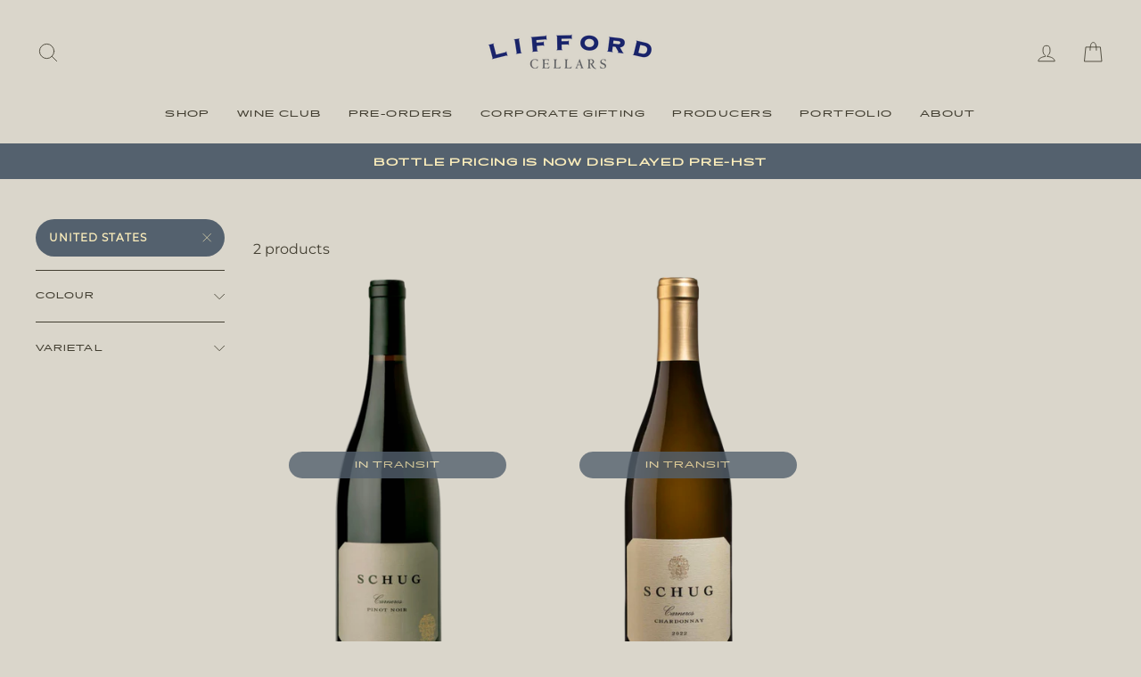

--- FILE ---
content_type: text/html; charset=utf-8
request_url: https://lifford.com/collections/wines-375ml/united-states
body_size: 45659
content:
<!doctype html>
<html class="no-js" lang="en">
<head>
<!-- EASYGIFT SCRIPT -->

  <script type="text/javascript" src="https://cdn.506.io/eg/script.js?shop=lifford-wine.myshopify.com"></script>

<!-- END EASYGIFT SCRIPT -->


  <meta charset="utf-8">
  <meta http-equiv="X-UA-Compatible" content="IE=edge,chrome=1">
  <meta name="viewport" content="width=device-width,initial-scale=1">
  <meta name="theme-color" content="#54616e">
  <meta name="google-site-verification" content="QUhj7CMk3eFaFzOiaiMpdWL_VV3IvNs0DbowoP5Ij68" />
  <link rel="canonical" href="https://lifford.com/collections/wines-375ml/united-states">
  <link rel="canonical" href="https://lifford.com/collections/wines-375ml/united-states">
  <link rel="preconnect" href="https://cdn.shopify.com">
  <link rel="preconnect" href="https://fonts.shopifycdn.com">
  <link rel="dns-prefetch" href="https://productreviews.shopifycdn.com">
  <link rel="dns-prefetch" href="https://ajax.googleapis.com">
  <link rel="dns-prefetch" href="https://maps.googleapis.com">
  <link rel="dns-prefetch" href="https://maps.gstatic.com"><link rel="shortcut icon" href="//lifford.com/cdn/shop/files/lifford-corkscrew_32x32.png?v=1614367483" type="image/png" /><title>Wines 375ml
 &ndash; Tagged &quot;United States&quot;&ndash; Lifford
</title>
<meta property="og:site_name" content="Lifford">
  <meta property="og:url" content="https://lifford.com/collections/wines-375ml/united-states">
  <meta property="og:title" content="Wines 375ml">
  <meta property="og:type" content="website">
  <meta property="og:description" content="Order wine online for delivery! Lifford is the largest consignment wine agency and importer in Ontario. We offer a diverse collection of top red, white, rose, and sparkling wines from countries around the world. From everyday affordable budget to special occasions, we have the perfect wine. Now offering mixed packs!"><meta property="og:image" content="http://lifford.com/cdn/shop/files/Schug-CarnerosPinotNoir-BTL_1200x630.png?v=1706993793"><meta property="og:image" content="http://lifford.com/cdn/shop/files/Schug-CarnerosChardonnay-BTL_1200x630.png?v=1704411547">
  <meta property="og:image:secure_url" content="https://lifford.com/cdn/shop/files/Schug-CarnerosPinotNoir-BTL_1200x630.png?v=1706993793"><meta property="og:image:secure_url" content="https://lifford.com/cdn/shop/files/Schug-CarnerosChardonnay-BTL_1200x630.png?v=1704411547">
  <meta name="twitter:site" content="@">
  <meta name="twitter:card" content="summary_large_image">
  <meta name="twitter:title" content="Wines 375ml">
  <meta name="twitter:description" content="Order wine online for delivery! Lifford is the largest consignment wine agency and importer in Ontario. We offer a diverse collection of top red, white, rose, and sparkling wines from countries around the world. From everyday affordable budget to special occasions, we have the perfect wine. Now offering mixed packs!">
<style data-shopify>@font-face {
  font-family: Montserrat;
  font-weight: 400;
  font-style: normal;
  font-display: swap;
  src: url("//lifford.com/cdn/fonts/montserrat/montserrat_n4.81949fa0ac9fd2021e16436151e8eaa539321637.woff2") format("woff2"),
       url("//lifford.com/cdn/fonts/montserrat/montserrat_n4.a6c632ca7b62da89c3594789ba828388aac693fe.woff") format("woff");
}

  @font-face {
  font-family: Montserrat;
  font-weight: 400;
  font-style: normal;
  font-display: swap;
  src: url("//lifford.com/cdn/fonts/montserrat/montserrat_n4.81949fa0ac9fd2021e16436151e8eaa539321637.woff2") format("woff2"),
       url("//lifford.com/cdn/fonts/montserrat/montserrat_n4.a6c632ca7b62da89c3594789ba828388aac693fe.woff") format("woff");
}


  @font-face {
  font-family: Montserrat;
  font-weight: 600;
  font-style: normal;
  font-display: swap;
  src: url("//lifford.com/cdn/fonts/montserrat/montserrat_n6.1326b3e84230700ef15b3a29fb520639977513e0.woff2") format("woff2"),
       url("//lifford.com/cdn/fonts/montserrat/montserrat_n6.652f051080eb14192330daceed8cd53dfdc5ead9.woff") format("woff");
}

  @font-face {
  font-family: Montserrat;
  font-weight: 400;
  font-style: italic;
  font-display: swap;
  src: url("//lifford.com/cdn/fonts/montserrat/montserrat_i4.5a4ea298b4789e064f62a29aafc18d41f09ae59b.woff2") format("woff2"),
       url("//lifford.com/cdn/fonts/montserrat/montserrat_i4.072b5869c5e0ed5b9d2021e4c2af132e16681ad2.woff") format("woff");
}

  @font-face {
  font-family: Montserrat;
  font-weight: 600;
  font-style: italic;
  font-display: swap;
  src: url("//lifford.com/cdn/fonts/montserrat/montserrat_i6.e90155dd2f004112a61c0322d66d1f59dadfa84b.woff2") format("woff2"),
       url("//lifford.com/cdn/fonts/montserrat/montserrat_i6.41470518d8e9d7f1bcdd29a447c2397e5393943f.woff") format("woff");
}

</style><link href="//lifford.com/cdn/shop/t/18/assets/theme.css?v=136442309025307163461745810847" rel="stylesheet" type="text/css" media="all" />
<style data-shopify>@font-face {
  font-family: "CentaurMT";
  src: url('//lifford.com/cdn/shop/t/18/assets/CentaurMT.woff?v=152363621679156876371745810701') format("woff");
}

@font-face {
  font-family: "CentaurMT-Italic";
  src: url('//lifford.com/cdn/shop/t/18/assets/CentaurMT-Italic.woff?v=109057228632504583381745810701') format("woff");
}


@font-face {
  font-family: "Montserrat-Regular";
  src: url('//lifford.com/cdn/shop/t/18/assets/Montserrat-Regular.woff?v=149910756759731532961745810701') format("woff");
}

@font-face {
  font-family: "Montserrat-Light";
  src: url('//lifford.com/cdn/shop/t/18/assets/Montserrat-Light.woff?v=68502213083733086731745810701') format("woff");
}


@font-face {
  font-family: "pano_regular";
  src: url('//lifford.com/cdn/shop/t/18/assets/pano_regular.woff2?v=109400031189053417751745810701') format("woff2");
}

@font-face {
  font-family: "Montserrat-Medium";
  src: url('//lifford.com/cdn/shop/t/18/assets/Montserrat-Medium.woff?v=15679631914298509421745810701') format("woff");
}



  :root {
    --typeHeaderPrimary: Montserrat;
    --typeHeaderFallback: sans-serif;
    --typeHeaderSize: 22px;
    --typeHeaderWeight: 400;
    --typeHeaderLineHeight: 1.3;
    --typeHeaderSpacing: 0.0em;

    --typeBasePrimary:Montserrat;
    --typeBaseFallback:sans-serif;
    --typeBaseSize: 16px;
    --typeBaseWeight: 400;
    --typeBaseSpacing: 0.0em;
    --typeBaseLineHeight: 1.5;

    --typeCollectionTitle: 16px;

    --iconWeight: 2px;
    --iconLinecaps: round;

    
      --buttonRadius: 50px;
    

    --colorGridOverlayOpacity: 0.1;
  }
}




.promo-grid__content.promo-grid__content--framed
{
border: 25px solid transparent !important;
}

.promo-grid__container--framed:not(.promo-grid__container--boxed):after
{
border: 25px solid transparent !important;
}


h3 {
font-family: 'CentaurMT' !important;
font-size: 20px !important;
}


h5 {
font-family: 'pano_regular' !important;
letter-spacing: 0.01em !important;
line-height: 1.2em !important;
font-size: 12px !important;
padding: 0 !important;
text-transform: none !important;
margin: 0 0 0px !important;
}


h2.section-header__title
{
font-family: 'pano_regular' !important;
text-transform: uppercase !important;
font-size: 28px !important;
color: #54616e !important;
}

h1.section-header__title
{
font-family: 'CentaurMT-Italic' !important; 
font-size: 30px !important;
color: #1D407B !important;
}


h3.section-header__title
{
font-family: 'pano_regular' !important;
text-transform: uppercase !important;
font-size: 26px !important;
color: #54616e !important;
}

@media screen and (max-width:640px){
h3.section-header__title
{
font-size: 22px !Important;
}
}


.rte p
{
font-family: 'Montserrat-Regular' !important;
font-size: 24px !important;
color: #423E31 !important;
}


.btn
{
font-size: 10.5px !important;
letter-spacing: 0.15em !important;
font-family: 'pano_regular' !important;
}


.btn.btn--secondary.btn--small.section-header__link
{
font-size: 9.5px !important;
letter-spacing: 0.1em !important;
border-color: #DAD6CB !important;
font-family: 'pano_regular' !important;
margin-top: 6px !important;
}

@media screen and (max-width:640px){
.btn.btn--secondary.btn--small.section-header__link
{
font-size: 8.5px !important;
}

}


.announcement-text
{
font-family: 'pano_regular' !important;
letter-spacing: 0.15em !important;
font-size: 10.5px !important;
text-transform: uppercase !important;
color: #FBEDBB !important;
}

@media screen and (max-width:640px){
.announcement-text
{
font-size: 9px !important;
}
}


.site-nav__item.site-nav__expanded-item
{
font-size: 9.5px !important;
letter-spacing: 0.15em !important;
font-family: "pano_regular" !important;
}


.site-nav__link.site-nav__link--underline
{
font-size: 9.5px !important;
letter-spacing: 0.15em !important;
font-family: "pano_regular" !important;
}

.site-nav__link.site-nav__link--underline.site-nav__link--has-dropdown
{
font-size: 9.5px !important;
letter-spacing: 0.15em !important;
font-family: "pano_regular" !important;
}


.grid-product__title.grid-product__title--body
{
font-size: 9.5px !important;
letter-spacing: 0.1em !important;
font-family: 'pano_regular' !important;
-moz-hyphens: none; 
word-wrap: normal; 
-webkit-hyphens: none; 
-moz-hyphens: none; 
hyphens: none; 

}

.grid-product__price
{
font-size: 11.5px !important;
letter-spacing: 0.08em !important;
font-family: 'Montserrat-Regular' !important;
margin-top: 2.5vh !important;
}

@media screen and (max-width:640px)
{
.grid-product__title.grid-product__title--body
{
font-size: 8.5px !important;
-moz-hyphens: none; 
word-wrap: normal; 
-webkit-hyphens: none; 
-moz-hyphens: none; 
hyphens: none; 
}

.grid-product__price
{
font-size: 10px !important;
}

}


.grid-product__tag.grid-product__tag--sold-out
{
font-family: 'pano_regular' !important;
text-transform: uppercase !important;
letter-spacing: 0.1em !important;
font-size: 10px !important;
background: #54616e !important;
color: #FBEDBB !important;
border-radius: 20px !important;
padding: 10px !important;
opacity: .8;  
}

.grid-product__tag {
margin-top: 200px !important;
left: 40px !important;
right: 20px !important;
text-align: center !important;
}

.promo-grid__content.promo-grid__content--framed
.btn
{
margin-left: -15px !important;
margin-top: -10px !important;
font-family: 'Montserrat-Regular' !important;
letter-spacing: 0.15em !important;
border: none !important;
}

@media screen and (max-width:640px)
{
.grid-product__tag.grid-product__tag--sold-out
{
font-size: 9px !important;
line-height: 1.3em !important;
border-radius: 10px !important;
padding: 5px !important;
}

.grid-product__tag {
margin-top: 100px !important;
left: 27px !important;
right: 20px !important;
text-align: center !important;
}


}







.rte--block.rte--em 
{
font-family: 'Montserrat-Regular' !important;
font-size: 16px !important;
letter-spacing: 0.2em !important;
}




h1.h2.product-single__title 
{
font-size: 32px !important;
text-transform: uppercase !important;
letter-spacing: 0.1em !important;
font-family: "pano_regular" !important;
max-width: 90% !important;
padding-top: 5vh !important;
}

.product__price 
{
font-family: 'Montserrat-light' !important;
font-size: 25px !important;
}


@media screen and (max-width:640px)
{
h1.h2.product-single__title 
{
font-size: 21px !important;
padding-left: 11vw !important;
}

.product__price
{
font-size: 23px !important;
}

}


.label, label:not(.variant__button-label)
{
padding-top: 8vh !important;
}

@media screen and (max-width:640px)
{
.label, label:not(.variant__button-label)
{
padding-top: 8vh !important;
}

}



.label.collapsible-trigger.collapsible-trigger-btn.collapsible-trigger-btn--borders
{
padding-top: 2vh !important;
}




.product__policies.rte.small--text-center
{
display: none !important;
}

.hr--medium
{
display: none !important;
}


.product__quantity.product__quantity--button
{
margin-top: 9vh !important;
font-family: 'pano_regular' !important;
letter-spacing: 0.05em !important;
font-size: 12px !important;
text-transform: uppercase !important;
color: #2C2920 !important;
}


.variant-wrapper.variant-wrapper--dropdown.js
{
margin-top: 9vh !important;
font-family: 'pano_regular' !important;
letter-spacing: 0.05em !important;
font-size: 12px !important;
text-transform: uppercase !important;
color: #2C2920 !important;
}

.variant__input-6063698575527
{
font-family: 'pano_regular' !important;
letter-spacing: 0.05em !important;
font-size: 10px !important;
text-transform: uppercase !important;
color: #2C2920 !important;
border: 1px solid #fbedbb !important;
padding: 8px 25px !important;
}


.js-qty__adjust--minus
{
border: none !important;
font-size: 11px !Important;
font-family: 'pano_regular' !important;
}

.js-qty__adjust--plus
{
border: none !important;
font-size: 11px !Important;
font-family: 'pano_regular' !important;
}

.js-qty__adjust--plus:hover {
background: #FBEDBB !important;
}

.js-qty__adjust--minus:hover {
background: #FBEDBB !important;
}



.js-qty__num {
border: 2px solid #fbedbb !important;
font-size: 12px !important;
font-family: 'pano_regular' !important;
}


.btn.btn--full.add-to-cart.btn--secondary 
{
border: 1.25px solid #423E31 !important;
background-color: #423E31 !important;
color: #FBEDBB !important;
border-radius: 32px !important;
font-family: 'pano_regular' !important;
font-size: 12px !important;
letter-spacing: 0.15em !important;
max-width: 400px !important;
}


.shopify-payment-button__button.shopify-payment-button__button--unbranded
{
border: 1.25px solid #423E31 !important;
background-color: #DAD6CB !important;
color: #423E31 !important;
border-radius: 15px !important;
font-family: 'pano_regular' !important;
font-size: 12px !important;
letter-spacing: 0.15em !important;
max-width: 400px !important;
}


.register-button.btn
{
border: 1.25px solid #423E31 !important;
background-color: #DAD6CB !important;
color: #423E31 !important;
border-radius: 15px !important;
font-family: 'pano_regular' !important;
font-size: 12px !important;
letter-spacing: 0.15em !important;
max-width: 400px !important;
}



.product-single__description-full.rte h5
{
font-size: 10px !important;
margin: 0 !important;
font-family: 'pano_regular' !important;
letter-spacing: 0.1em !important;
padding-bottom: 2px !important;
}

.product-single__description-full.rte h6
{
font-size: 13px !important;
margin: 0 !important;
font-family: 'Montserrat-Light' !important;
letter-spacing: 0.05em !important;
padding-bottom: 3vh !important;
}


.product-single__description-full.rte p
{
font-size: 22px!important;
line-height: 1.3em;
font-family: 'CentaurMT'!important;
}


.collapsible-content__inner.rte h2
{
font-family: 'Montserrat-regular' !important;
font-size: 15px !important;
letter-spacing: 0.05 !important;
text-transform: uppercase !important;
padding-top: 3vh !important;

}

.collapsible-content__inner.rte h3
{
font-size: 18px !important;
line-height: 1.3em !important;
font-family: 'CentaurMT' !important;
color: #423E31 !important;

}



@media screen and (max-width:640px)
{
.product-single__description-full.rte p
{
font-size: 20px !important;
padding-left: 0vw !important;
padding-right: 0vw !important;
max-width: 100% !important;
}

collapsible-content__inner.rte h2
{
font-size: 12px !important;
padding-left: 0vw !important;
padding-right: 0vw !important;
max-width: 100% !important;
}


.collapsible-content__inner.rte h3
{
font-size: 16px !important;
width: 100% !important;
}

.product-single__description-full.rte h5
{
font-size: 8.5px !important;
}

.product-single__description-full.rte h6
{
font-size: 10.5px !important;
}

.grid__item.medium-up--three-quarters.medium-up--push-one-eighth p a
{
font-size: 10px !important;
}


}



.medium-up--one-half
{
padding-left: 30px !important;
padding-right: 30px !important;
}

.article__title
{
font-family: 'pano_regular' !important;
font-size: 9.5px !important;
letter-spacing: 0.1em !important;
text-transform: uppercase !important;
}

.article__body.rte p
{
font-size: 20px !important;
line-height: 1.3em !important;
font-family: 'CentaurMT' !important;
color: #423E31 !important;
}

.article__body.rte p em
{
font-size: 16px !important;
line-height: 1.3em !important;
font-family: 'Montserrat-Regular' !important;
letter-spacing: 0em !important;
text-transform: uppercase !important;
color: #423E31 !important;
font-style: normal !important;
}


.page-width.text-left p
{
font-family: 'pano_regular' !important;
font-size: 22px !important;
line-height: 1.3em !important;
letter-spacing: 0.1em !important;
}

@media screen and (max-width:640px)
{
.page-width.text-left p
{
font-size: 13.5px !important;
line-height: 1.5em !Important;
}
}


.feature-row__item.feature-row__text.feature-row__text--left p.h5
{
font-family: 'pano_regular' !important;
font-size: 15px !important;
line-height: 1.3em !important;
letter-spacing: 0.1em !important;
text-transform: uppercase !important;
}

.feature-row__item.feature-row__text.feature-row__text--right p.h5
{
font-family: 'Montserrat-Regular' !important;
font-size: 15px !important;
line-height: 1.2em !important;
letter-spacing: 0.1em !important;
text-transform: uppercase !important;
}


@media screen and (max-width:640px)
{
.feature-row__item.feature-row__text.feature-row__text--right p.h5
{
font-size: 11.5px !important;
}

.feature-row__item.feature-row__text.feature-row__text--left p.h5
{
font-size: 11.5px !important;
}

}


.feature-row__item.feature-row__text.feature-row__text--left p.h3
{
font-family: 'Montserrat-Light' !important;
font-size: 18px !important;
line-height: 1.2em !important;
letter-spacing: 0.1em !important;
text-transform: uppercase !important;
}

.feature-row__item.feature-row__text.feature-row__text--right p.h3
{
font-family: 'Montserrat-Light' !important;
font-size: 18px !important;
line-height: 1.2em !important;
letter-spacing: 0.1em !important;
text-transform: uppercase !important;
}


@media screen and (max-width:640px)
{
.feature-row__item.feature-row__text.feature-row__text--right p.h3
{
font-size: 15px !Important;
}

.feature-row__item.feature-row__text.feature-row__text--left p.h3
{
font-size: 15px !Important;
}

.feature-row__text .rte p
{
font-size: 18px !important;
align-content: left !important;
}

}


.feature-row__text .rte p
{
font-size: 20px !important;
line-height: 1.3em !important;
font-family: 'CentaurMT' !important;
color: #423E31 !important;
}

.grid__item p.h2
{
font-family: 'pano_regular' !important;
font-size: 15px !important;
letter-spacing: 0.1em !important;
}

@media screen and (max-width:640px)
{
.grid__item p.h2 
{
font-size: 11.5px !important;
}

}


.grid__item.medium-up--three-quarters.medium-up--push-one-eighth p.h2
{
font-family: 'CentaurMT-Italic' !important;
font-size: 28px !important;
color: #1D407B !important;
text-align: center !important;
text-transform: none !important;
letter-spacing: 0.01em !important;
}

.grid__item.medium-up--three-quarters.medium-up--push-one-eighth p
{
font-family: 'CentaurMT' !important;
font-size: 20px !important;
line-height: 1.3em !important;
text-transform: none !important;
letter-spacing: 0.02em !important;
}

@media screen and (max-width:640px)
{
.grid__item.medium-up--three-quarters.medium-up--push-one-eighth p
{
font-size: 18px !important;
}
}


.grid__item.medium-up--three-quarters.medium-up--push-one-eighth .enlarge-text p
{
font-family: 'CentaurMT-italic' !important;
font-size: 28px !important;
line-height: 1.3em !important;
text-transform: none !important;
letter-spacing: 0.02em !important;
}



.grid__item.medium-up--three-quarters.medium-up--push-one-eighth p a
{
border: none !important;
color: #1D407B !important;
}


.rte--block.rte--strong
{
font-family: 'pano_regular' !important;
font-weight: normal !important;
letter-spacing: 0.1em !important;
line-height: 1.4em !important;
}

.form__submit--large 
{
font-family: 'pano_regular' !important;
font-weight: normal !important;
letter-spacing: 0.1em !important;
font-size: 15px !important;
}


.rte--block.rte--em
{
font-family: 'Montserrat-regular' !important;
letter-spacing: 0.15em !important;
}

@media screen and (max-width:640px)
{
.rte--block.rte--em
{
font-size: 2.25vh !Important;
}
}


.hero__text-shadow
{
font-family: 'pano_regular' !important;
font-weight: normal !important;
letter-spacing: 0.1em !important;
line-height: 1.3em !important;
}

h2.h1.hero__title
{
font-family: 'pano_regular' !important;
font-weight: normal !important;
line-height: 1.3em !important;
letter-spacing: 0.1em !important;
}


.hero__subtitle
{
font-family: 'Montserrat-regular' !important;
letter-spacing: 0.07em !important;
}

.hero__top-subtitle
{
font-family: 'Montserrat-regular' !important;
letter-spacing: 0.07em !important;
}


@media screen and (max-width:640px){
h2.h1.hero__title
{
font-size: 4.5vh !important;
max-width: 95% !important;
}

.hero__subtitle 
{
font-size: 2.25vh !important;
max-width: 75% !important;
}

.hero__top-subtitle
{
font-size: 2.25vh !important;
max-width: 75% !important;
}

}


.page-width.text-center
.rte p
{
font-size: 15px !important;
letter-spacing: 0.05em !Important;
}


@media screen and (max-width:640px)
{
.page-width.text-center
.rte p
{
font-size: 11px !important;
}
}



.page-width.text-center p.h3
{
font-family: 'pano_regular' !important;
letter-spacing: 0.1em !important;
font-weight: normal !important;
font-size: 12px !important;
}

@media screen and (max-width:640px)
{
.page-width.text-center p.h3
{
font-size: 14px !important;
}
}


.collection-filter 
{
margin-top: 3vh !important;
}



.drawer__title {
font-family: 'pano_regular' !important;
font-size: 18px !important;
text-transform: uppercase !important;

}


@media screen and (max-width:640px){
.drawer__title {
font-family: 'pano_regular' !important;
font-size: 14px !important;
}


.ajaxcart__product-name 
{
font-family: 'pano_regular' !important;
font-size: 11px !important;
text-transform: uppercase !important;
}

.ajaxcart__price
{
font-family: 'Montserrat-regular' !important;
font-size: 12px !important;
}

.ajaxcart__row
{
border-bottom: 1px solid #9D967E !important;
}

.ajaxcart__subtotal p {
font-size: 9.5px !important;
letter-spacing: 0.15em !important;
font-family: "pano_regular" !important;
}

p.ajaxcart__note {
font-size: 11px !important;
font-family: 'montserrat-regular' !important;
}

label.ajaxcart__note {
font-size: 9.5px !important;
font-family: 'pano_regular' !important;
}

.js-qty__wrapper {
font-size: 9.5px !important;
}

.cart__checkout-wrapper
{
font-family: 'pano_regular' !important;
font-size: 9.5px !important;
}

}




.drawer__title {
font-family: 'pano_regular' !important;
font-size: 14px !important;
}


.ajaxcart__product-name 
{
font-family: 'pano_regular' !important;
font-size: 11px !important;
text-transform: uppercase !important;
}

.ajaxcart__price
{
font-family: 'Montserrat-regular' !important;
font-size: 12px !important;
}

.ajaxcart__row
{
border-bottom: 1px solid #9D967E !important;
}

.ajaxcart__subtotal p {
font-size: 9.5px !important;
letter-spacing: 0.15em !important;
font-family: "pano_regular" !important;
}

.ajaxcart__note {
font-size: 11px !important;
font-family: 'CentaurMT' !important;
}

.js-qty__wrapper {
font-size: 9.5px !important;
}








.btn.btn--tertiary.btn--small 
{
font-size: 10px !important;
padding: 3px !important;
}

.cart__row .label
{grid__item aos-init aos-animate
font-size: 17px !important;
letter-spacing: 0.03em !important;
}



.rte-setting.text-spacing p
{
font-family: 'CentaurMT' !important;
font-size: 22px !important;
line-height: 1.3em !important;
text-align: left !important;
text-transform: none !important;
padding-top: 5vh !important;
padding-left: 15vw !important;
padding-right: 15vw !important;
letter-spacing: 0.01em !important;
}

.rte-setting.text-spacing p a
{
border: none !important;
font-family: 'CentaurMT-italic' !important;
text-transform: none !important;
font-size: 22px !Important;
}


@media screen and (max-width:640px)
{
.rte-setting.text-spacing p
{
padding-top: 1vh !important;
padding-left: 0vw !important;
padding-right: 0vw !important;
}

}


.grid__item.aos-init.aos-animate p.h3 
{
font-family: 'pano_regular' !important;
font-size: 25px !important;
letter-spacing: 0.05em !important;
line-height: 1.4em !important;
text-transform: none !important;
padding-top: 2vh !important;
}


.page-width.text-left h2
{
font-family: 'CentaurMT-italic' !important;
font-size: 24px !important;
line-height: 1.3em !important;
letter-spacing: 0.01em !important;
color: #1D407B !important;
}


.enlarge-text p
{
font-family: 'pano_regular' !important;
font-size: 18px !important;
text-transform: normal !important;
} 


.rte.text-spacing 
{
font-family: 'CentaurMT' !important;
font-size: 20px !important;
align-content: left !important;
line-height: 1.3em !important;
letter-spacing: 0.01em !important;
}


.image-row__image img
{
max-width: 13vw !important;
left: 8vw !Important;
right: 8vw !important;
bottom: 1vh !important;
}


.btn.btn--small.return-link
{
display: none !important;
}



.image-row-cfbe1866-ac69-4e9d-b728-5bd41e70210c--1:after
{
padding-bottom: 20% !important;
}

.image-row-9d4ff325-685e-452c-9876-a6bdbb90fb3f--1:after
{
padding-bottom: 20% !important;
}


.image-row-5c0ca279-4df9-4b5f-b187-22b6238558df--1:after
{
padding-bottom: 40% !important;
}

.image-row-5c0ca279-4df9-4b5f-b187-22b6238558df--2:after
{
padding-bottom: 20% !important;
}


.image-row-11e2dca3-73ba-4ad9-8435-f2cb45a53ffb--1:after
{
padding-bottom: 20% !important;
}


.image-row-3f7d25db-46da-418a-8b37-560ba3933344--1:after
{
padding-bottom: 20% !important;
}


.site-nav__dropdown-link.site-nav__dropdown-link--second-level
{
text-transform: uppercase !important;
font-family: 'montserrat-regular' !important;
font-size: 11.5px !important;
letter-spacing: 0.03em !important;
}

.site-nav__dropdown-link
{
text-transform: uppercase !important;
font-family: 'montserrat-regular' !important;
font-size: 11.5px !important;
letter-spacing: 0.03em !important;
}

.site-nav__dropdown-link.site-nav__dropdown-link--top-level
{
font-family: 'pano_regular' !important;
font-size: 9px !important;
}

.collapsible-trigger-btn
{
font-family: 'pano_regular' !important;
font-size: 9px !important;
letter-spacing: 0.12em !Important;
}

.tag-list a
{
text-transform: uppercase !important;
font-family: 'montserrat-regular' !important;
font-size: 12px !important;
letter-spacing: 0.08em !important;
}

.label.collapsible-trigger.collapsible-trigger-btn.collapsible-trigger-btn--borders
{
font-family: 'pano_regular' !important;
font-size: 10.5px !important;
letter-spacing: 0.15em !Important;
}



.ajaxcart__row
{
border: none !important;
}


.ajaxcart__product-name
{
text-transform: uppercase !important;
font-family: 'pano_regular' !important;
font-size: 10px !important;
letter-spacing: 0.1em !important;
}


.js-qty__num
{
border: 1px solid #fbedbb !important;
font-size: 10px !important;
}

label.ajaxcart__note
{
text-transform: uppercase !important;
font-family: 'pano_regular' !important;
font-size: 10px !important;
letter-spacing: 0.07em !important;
}

p.ajaxcart__note
{
font-family: 'montserrat-regular' !important;
text-transform: none !important;
}


.ajaxcart__subtotal
{
text-transform: uppercase !important;
font-family: 'pano_regular' !important;
font-size: 10px !important;
letter-spacing: 0.1em !important;
line-height: 1.2em !Important;
}


.mobile-nav__child-item
{
text-transform: uppercase !important;
}

.mobile-nav__link
{
text-transform: uppercase !important;
}

.mobile-nav--heading-style.mobile-nav__link--top-level
{
font-family: 'pano_regular' !important;
}

.mobile-nav__link--top-level
{
font-family: 'pano_regular' !important;
font-size: 14px !important;
}



.grid-product__see-all
{
display: none !important;
}


.site-footer__linklist a
{
font-size: 12px !important;
}


p.h4.footer__title.small--hide
{
font-family: 'pano_regular' !important;
font-size: 11.5px !important;
}

.footer__small-text
{
padding-top: 20px !important;
font-family: 'montserrat-regular' !important; 
font-size: 9px !important;
text-transform: uppercase !important;
letter-spacing: 0.15em !important;
}

.rte-setting a:not(.rte__image), .rte a:not(.rte__image)
{
border-bottom: none !important;
font-family: 'pano_regular' !Important;
font-size: 10px !Important;
text-transform: uppercase !important;
letter-spacing: 0.15 !important;
}


.grid.grid--full
{
font-size: 10px !important;
text-transform: uppercase !important;
letter-spacing: 0.15em !important;
font-family: 'pano_regular' !important;
}



.cart__row--table.grid__item p.h4
{
font-size: 10px !important;
text-transform: uppercase !important;
letter-spacing: 0.15em !important;
font-family: 'pano_regular' !important;
}


.grid__item.one-half p.h4
{
font-size: 10px !important;
text-transform: uppercase !important;
letter-spacing: 0.15em !important;
font-family: 'pano_regular' !important;
content-align: right !important;
}

.label, label:not(.variant__button-label)
{
font-size: 10px !important;
text-transform: uppercase !important;
letter-spacing: 0.15em !important;
font-family: 'pano_regular' !important;
}


.cart__price
{
font-size: 13px !important;
letter-spacing: 0.1em !important;
font-family: 'montserrat-regular' !important;
}

.cart__product-name
{
font-size: 11.5px !important;
padding-bottom: 15px !important;
text-transform: uppercase !important;
font-family: "pano_regular" !important;
letter-spacing: 0.1em !Important;
}


.cart__product-qty
{
font-size: 13px !important;
letter-spacing: 0.1em !important;
font-family: 'montserrat-regular' !important;
}


@media screen and (max-width:640px) 
{

.rte-setting a:not(.rte__image), .rte a:not(.rte__image)
{
font-size: 8.5px !Important;
}


.grid.grid--full
{
font-size: 8.5px !important;
}



.cart__row--table.grid__item p.h4
{
font-size: 8.5px !important;
}


.grid__item.one-half p.h4
{
font-size: 9.5px !important;
}

.label, label:not(.variant__button-label)
{
font-size: 8.5px !important;
}


.cart__price
{
font-size: 10px !important;
}

.cart__product-name
{
font-size: 9.5px !important;
}


.cart__product-qty
{
font-size: 10px !important;
}


.btn.btn--secondary.cart__update
{
margin-bottom: 10px !important;
}

.cart__product-qty
{
padding: 2px 3px !important;
}


}


.shopify-cleanslate ._3xia0N5Q9Mk6-VTLoOX95a
{
max-width: 400px !important;
}

.shopify-payment-button__more-options
{
text-align: left !important;
}

@media screen and (max-width:640px){
.shopify-cleanslate ._3xia0N5Q9Mk6-VTLoOX95a
{
max-width: 100% !important;
}

.shopify-payment-button__more-options
{
text-align: center !important;
}


}



.product-single__description-full.rte h3
{
text-transform: uppercase !important;
font-size: 15px !important;
font-family: 'Montserrat-regular' !important;
letter-spacing: 0.05em !important;
padding-left: 15vw !important;
padding-right: 15vw !important;
padding-bottom: 0px !important;
color: #423E31 !important;
}

.product-single__description-full.rte h4
{
font-size: 18px !important;
line-height: 1.4em !important;
letter-spacing: 0.01em !important;
font-family: 'CentaurMT' !important;
color: #423E31 !important;
text-transform: none !important;
font-weight: 300 !important;
padding-left: 15vw !important;
padding-right: 15vw !important;
font-style: normal !important;
padding-top: 0px !important;
margin-top: 1vh !important;
}

.product__inventory
{
text-align: left !important;
font-style: normal !important;
text-transform: uppercase !important;
font-family: 'pano_regular' !important;
font-size: 9.5px !important;
color: #1D4B80 !important;
padding-bottom: 1vh !important;
}


@media screen and (max-width:640px)
{
.product__inventory
{
padding-top: 1vh !important;
}


.product-single__description-full.rte h4
{
padding-left: 0vw !important;
padding-right: 0vw !important;
font-size: 16.5px !important;
}

.product-single__description-full.rte h3
{
font-size: 10.5px !important;
padding-left: 0vw !important;
padding-right: 0vw !important;
}

}


.grid-product__vendor
{
letter-spacing: 0.12em !important;
font-size: 0.77em !important;
}


.grid-product__sku
{
font-size: 15px !important;
margin-top: 12px !important;
}


@media screen and (max-width:640px){
.grid-product__sku
{
font-size: 13.5px !important;
margin-top: 8px !important;
}
}




@media screen and (min-width:780px){
.grid-product__title.grid-product__title--body
{
font-size: 10.5px !important;
max-width: 90% !important;
margin: auto !important;
}

.grid-product__price
{
margin-top: 2px !important;
font-size: 14px !important;
}

}


.product-single__vendor
{
letter-spacing: 0.12em !important;
font-size: 20px !important;
font-family: 'montserrat-light' !important;
}

.product__inventory
{
display: none !important;
}


h1.h2.product-single__title
{
padding-top: 0.25vh !important;
padding-bottom: 1vh !important;
}


.product-single__sku
{
color: #1d407b !important;
font-size: 32px !important;
padding-top: 20px !Important;
margin-bottom: 0px !important;
letter-spacing: 0.05em !important;
}

.product__price
{
font-size: 20px !important;
letter-spacing: 0.05em !important;
}



@media screen and (min-width:780px){
.page-content.page-content--product
{
padding-left: 80px !important;
padding-right: 80px !important;
}
}

@media screen and (max-width:640px){
.page-content.page-content--product
{
padding-left: 20px !important;
padding-right: 20px !important;
}
}




@media screen and (max-width:640px){
.page-width.text-left
{
padding-left:25px !important;
padding-right: 25px !important;
}

h1.h2.product-single__title
{
padding-top: 0.5vh !important;
max-width: 100% !important;
padding-left: 0px !important;
padding-bottom: 0.5vh !important;
}

.product-single__sku
{
font-size: 22px !important;
}

.product__price
{
font-size: 15px !important;
}

.product-single__vendor 
{
font-size: 18px !important;
}

}

.grid-product__price
{
display: none !important;
}</style><!-- <script>(function(w,d,s,l,i){w[l]=w[l]||[];w[l].push({'gtm.start':
new Date().getTime(),event:'gtm.js'});var f=d.getElementsByTagName(s)[0],
j=d.createElement(s),dl=l!='dataLayer'?'&l='+l:'';j.async=true;j.src=
'https://www.googletagmanager.com/gtm.js?id='+i+dl;f.parentNode.insertBefore(j,f);
})(window,document,'script','dataLayer','GTM-WWFGNLV');</script> -->


<!-- Google Tag Manager (noscript) -->
<!-- <noscript><iframe src="https://www.googletagmanager.com/ns.html?id=GTM-WWFGNLV"
height="0" width="0" style="display:none;visibility:hidden"></iframe></noscript> -->
<!-- End Google Tag Manager (noscript) -->

  
<!-- Global site tag (gtag.js) - Google AdWords: 629618471 -->

<!-- <script async src="https://www.googletagmanager.com/gtag/js?id=AW-629618471"></script>
<script>
  window.dataLayer = window.dataLayer || [];
  function gtag(){dataLayer.push(arguments);}
  gtag('js', new Date());

  gtag('config', 'AW-629618471');
</script> -->

  <!-- Google tag (gtag.js) -->
  <script async src="https://www.googletagmanager.com/gtag/js?id=G-B3DMX5REHB"></script>
  <script>
    window.dataLayer = window.dataLayer || [];
    function gtag(){dataLayer.push(arguments);}
    gtag('js', new Date());
  
    gtag('config', 'G-B3DMX5REHB');
  </script>




  
  <script>
    document.documentElement.className = document.documentElement.className.replace('no-js', 'js');

    window.theme = window.theme || {};
    theme.routes = {
      cart: "/cart",
      cartAdd: "/cart/add.js",
      cartChange: "/cart/change"
    };
    theme.strings = {
      soldOut: "In Transit",
      unavailable: "Unavailable",
      stockLabel: "Only [count] items in stock!",
      willNotShipUntil: "Will not ship until [date]",
      willBeInStockAfter: "Will be in stock after [date]",
      waitingForStock: "Inventory on the way",
      savePrice: "Save [saved_amount]",
      cartEmpty: "Your cart is currently empty.",
      cartTermsConfirmation: "You must agree with the terms and conditions of sales to check out"
    };
    theme.settings = {
      dynamicVariantsEnable: true,
      dynamicVariantType: "dropdown",
      cartType: "drawer",
      moneyFormat: "${{amount}}",
      saveType: "dollar",
      recentlyViewedEnabled: false,
      predictiveSearch: true,
      predictiveSearchType: "product,article,page,collection",
      inventoryThreshold: 10,
      quickView: true,
      themeName: 'Impulse',
      themeVersion: "3.4.0"
    };
  </script>

  <script>window.performance && window.performance.mark && window.performance.mark('shopify.content_for_header.start');</script><meta name="google-site-verification" content="B83QCp_qc3XsPzSbj4m0JdyC6ff1wFJCbv2Ib6VA_pc">
<meta id="shopify-digital-wallet" name="shopify-digital-wallet" content="/49712136359/digital_wallets/dialog">
<meta name="shopify-checkout-api-token" content="31ec60133a8f8faaa61492b2b6cc250c">
<link rel="alternate" type="application/atom+xml" title="Feed" href="/collections/wines-375ml/united-states.atom" />
<link rel="alternate" type="application/json+oembed" href="https://lifford.com/collections/wines-375ml/united-states.oembed">
<script async="async" src="/checkouts/internal/preloads.js?locale=en-CA"></script>
<link rel="preconnect" href="https://shop.app" crossorigin="anonymous">
<script async="async" src="https://shop.app/checkouts/internal/preloads.js?locale=en-CA&shop_id=49712136359" crossorigin="anonymous"></script>
<script id="shopify-features" type="application/json">{"accessToken":"31ec60133a8f8faaa61492b2b6cc250c","betas":["rich-media-storefront-analytics"],"domain":"lifford.com","predictiveSearch":true,"shopId":49712136359,"locale":"en"}</script>
<script>var Shopify = Shopify || {};
Shopify.shop = "lifford-wine.myshopify.com";
Shopify.locale = "en";
Shopify.currency = {"active":"CAD","rate":"1.0"};
Shopify.country = "CA";
Shopify.theme = {"name":"Lifford - 27 Apl 25 - Pre-Orders","id":151660265708,"schema_name":"Impulse","schema_version":"3.4.0","theme_store_id":857,"role":"main"};
Shopify.theme.handle = "null";
Shopify.theme.style = {"id":null,"handle":null};
Shopify.cdnHost = "lifford.com/cdn";
Shopify.routes = Shopify.routes || {};
Shopify.routes.root = "/";</script>
<script type="module">!function(o){(o.Shopify=o.Shopify||{}).modules=!0}(window);</script>
<script>!function(o){function n(){var o=[];function n(){o.push(Array.prototype.slice.apply(arguments))}return n.q=o,n}var t=o.Shopify=o.Shopify||{};t.loadFeatures=n(),t.autoloadFeatures=n()}(window);</script>
<script>
  window.ShopifyPay = window.ShopifyPay || {};
  window.ShopifyPay.apiHost = "shop.app\/pay";
  window.ShopifyPay.redirectState = null;
</script>
<script id="shop-js-analytics" type="application/json">{"pageType":"collection"}</script>
<script defer="defer" async type="module" src="//lifford.com/cdn/shopifycloud/shop-js/modules/v2/client.init-shop-cart-sync_BT-GjEfc.en.esm.js"></script>
<script defer="defer" async type="module" src="//lifford.com/cdn/shopifycloud/shop-js/modules/v2/chunk.common_D58fp_Oc.esm.js"></script>
<script defer="defer" async type="module" src="//lifford.com/cdn/shopifycloud/shop-js/modules/v2/chunk.modal_xMitdFEc.esm.js"></script>
<script type="module">
  await import("//lifford.com/cdn/shopifycloud/shop-js/modules/v2/client.init-shop-cart-sync_BT-GjEfc.en.esm.js");
await import("//lifford.com/cdn/shopifycloud/shop-js/modules/v2/chunk.common_D58fp_Oc.esm.js");
await import("//lifford.com/cdn/shopifycloud/shop-js/modules/v2/chunk.modal_xMitdFEc.esm.js");

  window.Shopify.SignInWithShop?.initShopCartSync?.({"fedCMEnabled":true,"windoidEnabled":true});

</script>
<script>
  window.Shopify = window.Shopify || {};
  if (!window.Shopify.featureAssets) window.Shopify.featureAssets = {};
  window.Shopify.featureAssets['shop-js'] = {"shop-cart-sync":["modules/v2/client.shop-cart-sync_DZOKe7Ll.en.esm.js","modules/v2/chunk.common_D58fp_Oc.esm.js","modules/v2/chunk.modal_xMitdFEc.esm.js"],"init-fed-cm":["modules/v2/client.init-fed-cm_B6oLuCjv.en.esm.js","modules/v2/chunk.common_D58fp_Oc.esm.js","modules/v2/chunk.modal_xMitdFEc.esm.js"],"shop-cash-offers":["modules/v2/client.shop-cash-offers_D2sdYoxE.en.esm.js","modules/v2/chunk.common_D58fp_Oc.esm.js","modules/v2/chunk.modal_xMitdFEc.esm.js"],"shop-login-button":["modules/v2/client.shop-login-button_QeVjl5Y3.en.esm.js","modules/v2/chunk.common_D58fp_Oc.esm.js","modules/v2/chunk.modal_xMitdFEc.esm.js"],"pay-button":["modules/v2/client.pay-button_DXTOsIq6.en.esm.js","modules/v2/chunk.common_D58fp_Oc.esm.js","modules/v2/chunk.modal_xMitdFEc.esm.js"],"shop-button":["modules/v2/client.shop-button_DQZHx9pm.en.esm.js","modules/v2/chunk.common_D58fp_Oc.esm.js","modules/v2/chunk.modal_xMitdFEc.esm.js"],"avatar":["modules/v2/client.avatar_BTnouDA3.en.esm.js"],"init-windoid":["modules/v2/client.init-windoid_CR1B-cfM.en.esm.js","modules/v2/chunk.common_D58fp_Oc.esm.js","modules/v2/chunk.modal_xMitdFEc.esm.js"],"init-shop-for-new-customer-accounts":["modules/v2/client.init-shop-for-new-customer-accounts_C_vY_xzh.en.esm.js","modules/v2/client.shop-login-button_QeVjl5Y3.en.esm.js","modules/v2/chunk.common_D58fp_Oc.esm.js","modules/v2/chunk.modal_xMitdFEc.esm.js"],"init-shop-email-lookup-coordinator":["modules/v2/client.init-shop-email-lookup-coordinator_BI7n9ZSv.en.esm.js","modules/v2/chunk.common_D58fp_Oc.esm.js","modules/v2/chunk.modal_xMitdFEc.esm.js"],"init-shop-cart-sync":["modules/v2/client.init-shop-cart-sync_BT-GjEfc.en.esm.js","modules/v2/chunk.common_D58fp_Oc.esm.js","modules/v2/chunk.modal_xMitdFEc.esm.js"],"shop-toast-manager":["modules/v2/client.shop-toast-manager_DiYdP3xc.en.esm.js","modules/v2/chunk.common_D58fp_Oc.esm.js","modules/v2/chunk.modal_xMitdFEc.esm.js"],"init-customer-accounts":["modules/v2/client.init-customer-accounts_D9ZNqS-Q.en.esm.js","modules/v2/client.shop-login-button_QeVjl5Y3.en.esm.js","modules/v2/chunk.common_D58fp_Oc.esm.js","modules/v2/chunk.modal_xMitdFEc.esm.js"],"init-customer-accounts-sign-up":["modules/v2/client.init-customer-accounts-sign-up_iGw4briv.en.esm.js","modules/v2/client.shop-login-button_QeVjl5Y3.en.esm.js","modules/v2/chunk.common_D58fp_Oc.esm.js","modules/v2/chunk.modal_xMitdFEc.esm.js"],"shop-follow-button":["modules/v2/client.shop-follow-button_CqMgW2wH.en.esm.js","modules/v2/chunk.common_D58fp_Oc.esm.js","modules/v2/chunk.modal_xMitdFEc.esm.js"],"checkout-modal":["modules/v2/client.checkout-modal_xHeaAweL.en.esm.js","modules/v2/chunk.common_D58fp_Oc.esm.js","modules/v2/chunk.modal_xMitdFEc.esm.js"],"shop-login":["modules/v2/client.shop-login_D91U-Q7h.en.esm.js","modules/v2/chunk.common_D58fp_Oc.esm.js","modules/v2/chunk.modal_xMitdFEc.esm.js"],"lead-capture":["modules/v2/client.lead-capture_BJmE1dJe.en.esm.js","modules/v2/chunk.common_D58fp_Oc.esm.js","modules/v2/chunk.modal_xMitdFEc.esm.js"],"payment-terms":["modules/v2/client.payment-terms_Ci9AEqFq.en.esm.js","modules/v2/chunk.common_D58fp_Oc.esm.js","modules/v2/chunk.modal_xMitdFEc.esm.js"]};
</script>
<script>(function() {
  var isLoaded = false;
  function asyncLoad() {
    if (isLoaded) return;
    isLoaded = true;
    var urls = ["https:\/\/chimpstatic.com\/mcjs-connected\/js\/users\/2c69104a38ac41d7389df8596\/a4747510b23b77452f97dfd4d.js?shop=lifford-wine.myshopify.com","https:\/\/cdn.shopify.com\/s\/files\/1\/0497\/1213\/6359\/t\/5\/assets\/subscribe-it.js?v=1667842475\u0026shop=lifford-wine.myshopify.com","https:\/\/cdn-app.sealsubscriptions.com\/shopify\/public\/js\/sealsubscriptions.js?shop=lifford-wine.myshopify.com","https:\/\/client.lifteragecheck.com\/js\/age-custom-no-editor.js?shop=lifford-wine.myshopify.com","https:\/\/api-na1.hubapi.com\/scriptloader\/v1\/49587201.js?shop=lifford-wine.myshopify.com","https:\/\/api-na1.hubapi.com\/scriptloader\/v1\/46950379.js?shop=lifford-wine.myshopify.com"];
    for (var i = 0; i < urls.length; i++) {
      var s = document.createElement('script');
      s.type = 'text/javascript';
      s.async = true;
      s.src = urls[i];
      var x = document.getElementsByTagName('script')[0];
      x.parentNode.insertBefore(s, x);
    }
  };
  if(window.attachEvent) {
    window.attachEvent('onload', asyncLoad);
  } else {
    window.addEventListener('load', asyncLoad, false);
  }
})();</script>
<script id="__st">var __st={"a":49712136359,"offset":-18000,"reqid":"5b423871-a76f-49e8-ab0a-5589c0b0e729-1769061892","pageurl":"lifford.com\/collections\/wines-375ml\/united-states","u":"47fda36b36de","p":"collection","rtyp":"collection","rid":395437179116};</script>
<script>window.ShopifyPaypalV4VisibilityTracking = true;</script>
<script id="captcha-bootstrap">!function(){'use strict';const t='contact',e='account',n='new_comment',o=[[t,t],['blogs',n],['comments',n],[t,'customer']],c=[[e,'customer_login'],[e,'guest_login'],[e,'recover_customer_password'],[e,'create_customer']],r=t=>t.map((([t,e])=>`form[action*='/${t}']:not([data-nocaptcha='true']) input[name='form_type'][value='${e}']`)).join(','),a=t=>()=>t?[...document.querySelectorAll(t)].map((t=>t.form)):[];function s(){const t=[...o],e=r(t);return a(e)}const i='password',u='form_key',d=['recaptcha-v3-token','g-recaptcha-response','h-captcha-response',i],f=()=>{try{return window.sessionStorage}catch{return}},m='__shopify_v',_=t=>t.elements[u];function p(t,e,n=!1){try{const o=window.sessionStorage,c=JSON.parse(o.getItem(e)),{data:r}=function(t){const{data:e,action:n}=t;return t[m]||n?{data:e,action:n}:{data:t,action:n}}(c);for(const[e,n]of Object.entries(r))t.elements[e]&&(t.elements[e].value=n);n&&o.removeItem(e)}catch(o){console.error('form repopulation failed',{error:o})}}const l='form_type',E='cptcha';function T(t){t.dataset[E]=!0}const w=window,h=w.document,L='Shopify',v='ce_forms',y='captcha';let A=!1;((t,e)=>{const n=(g='f06e6c50-85a8-45c8-87d0-21a2b65856fe',I='https://cdn.shopify.com/shopifycloud/storefront-forms-hcaptcha/ce_storefront_forms_captcha_hcaptcha.v1.5.2.iife.js',D={infoText:'Protected by hCaptcha',privacyText:'Privacy',termsText:'Terms'},(t,e,n)=>{const o=w[L][v],c=o.bindForm;if(c)return c(t,g,e,D).then(n);var r;o.q.push([[t,g,e,D],n]),r=I,A||(h.body.append(Object.assign(h.createElement('script'),{id:'captcha-provider',async:!0,src:r})),A=!0)});var g,I,D;w[L]=w[L]||{},w[L][v]=w[L][v]||{},w[L][v].q=[],w[L][y]=w[L][y]||{},w[L][y].protect=function(t,e){n(t,void 0,e),T(t)},Object.freeze(w[L][y]),function(t,e,n,w,h,L){const[v,y,A,g]=function(t,e,n){const i=e?o:[],u=t?c:[],d=[...i,...u],f=r(d),m=r(i),_=r(d.filter((([t,e])=>n.includes(e))));return[a(f),a(m),a(_),s()]}(w,h,L),I=t=>{const e=t.target;return e instanceof HTMLFormElement?e:e&&e.form},D=t=>v().includes(t);t.addEventListener('submit',(t=>{const e=I(t);if(!e)return;const n=D(e)&&!e.dataset.hcaptchaBound&&!e.dataset.recaptchaBound,o=_(e),c=g().includes(e)&&(!o||!o.value);(n||c)&&t.preventDefault(),c&&!n&&(function(t){try{if(!f())return;!function(t){const e=f();if(!e)return;const n=_(t);if(!n)return;const o=n.value;o&&e.removeItem(o)}(t);const e=Array.from(Array(32),(()=>Math.random().toString(36)[2])).join('');!function(t,e){_(t)||t.append(Object.assign(document.createElement('input'),{type:'hidden',name:u})),t.elements[u].value=e}(t,e),function(t,e){const n=f();if(!n)return;const o=[...t.querySelectorAll(`input[type='${i}']`)].map((({name:t})=>t)),c=[...d,...o],r={};for(const[a,s]of new FormData(t).entries())c.includes(a)||(r[a]=s);n.setItem(e,JSON.stringify({[m]:1,action:t.action,data:r}))}(t,e)}catch(e){console.error('failed to persist form',e)}}(e),e.submit())}));const S=(t,e)=>{t&&!t.dataset[E]&&(n(t,e.some((e=>e===t))),T(t))};for(const o of['focusin','change'])t.addEventListener(o,(t=>{const e=I(t);D(e)&&S(e,y())}));const B=e.get('form_key'),M=e.get(l),P=B&&M;t.addEventListener('DOMContentLoaded',(()=>{const t=y();if(P)for(const e of t)e.elements[l].value===M&&p(e,B);[...new Set([...A(),...v().filter((t=>'true'===t.dataset.shopifyCaptcha))])].forEach((e=>S(e,t)))}))}(h,new URLSearchParams(w.location.search),n,t,e,['guest_login'])})(!0,!1)}();</script>
<script integrity="sha256-4kQ18oKyAcykRKYeNunJcIwy7WH5gtpwJnB7kiuLZ1E=" data-source-attribution="shopify.loadfeatures" defer="defer" src="//lifford.com/cdn/shopifycloud/storefront/assets/storefront/load_feature-a0a9edcb.js" crossorigin="anonymous"></script>
<script crossorigin="anonymous" defer="defer" src="//lifford.com/cdn/shopifycloud/storefront/assets/shopify_pay/storefront-65b4c6d7.js?v=20250812"></script>
<script data-source-attribution="shopify.dynamic_checkout.dynamic.init">var Shopify=Shopify||{};Shopify.PaymentButton=Shopify.PaymentButton||{isStorefrontPortableWallets:!0,init:function(){window.Shopify.PaymentButton.init=function(){};var t=document.createElement("script");t.src="https://lifford.com/cdn/shopifycloud/portable-wallets/latest/portable-wallets.en.js",t.type="module",document.head.appendChild(t)}};
</script>
<script data-source-attribution="shopify.dynamic_checkout.buyer_consent">
  function portableWalletsHideBuyerConsent(e){var t=document.getElementById("shopify-buyer-consent"),n=document.getElementById("shopify-subscription-policy-button");t&&n&&(t.classList.add("hidden"),t.setAttribute("aria-hidden","true"),n.removeEventListener("click",e))}function portableWalletsShowBuyerConsent(e){var t=document.getElementById("shopify-buyer-consent"),n=document.getElementById("shopify-subscription-policy-button");t&&n&&(t.classList.remove("hidden"),t.removeAttribute("aria-hidden"),n.addEventListener("click",e))}window.Shopify?.PaymentButton&&(window.Shopify.PaymentButton.hideBuyerConsent=portableWalletsHideBuyerConsent,window.Shopify.PaymentButton.showBuyerConsent=portableWalletsShowBuyerConsent);
</script>
<script data-source-attribution="shopify.dynamic_checkout.cart.bootstrap">document.addEventListener("DOMContentLoaded",(function(){function t(){return document.querySelector("shopify-accelerated-checkout-cart, shopify-accelerated-checkout")}if(t())Shopify.PaymentButton.init();else{new MutationObserver((function(e,n){t()&&(Shopify.PaymentButton.init(),n.disconnect())})).observe(document.body,{childList:!0,subtree:!0})}}));
</script>
<script id='scb4127' type='text/javascript' async='' src='https://lifford.com/cdn/shopifycloud/privacy-banner/storefront-banner.js'></script><link id="shopify-accelerated-checkout-styles" rel="stylesheet" media="screen" href="https://lifford.com/cdn/shopifycloud/portable-wallets/latest/accelerated-checkout-backwards-compat.css" crossorigin="anonymous">
<style id="shopify-accelerated-checkout-cart">
        #shopify-buyer-consent {
  margin-top: 1em;
  display: inline-block;
  width: 100%;
}

#shopify-buyer-consent.hidden {
  display: none;
}

#shopify-subscription-policy-button {
  background: none;
  border: none;
  padding: 0;
  text-decoration: underline;
  font-size: inherit;
  cursor: pointer;
}

#shopify-subscription-policy-button::before {
  box-shadow: none;
}

      </style>

<script>window.performance && window.performance.mark && window.performance.mark('shopify.content_for_header.end');</script>

  <script src="//lifford.com/cdn/shop/t/18/assets/vendor-scripts-v7.js" defer="defer"></script><script src="//lifford.com/cdn/shop/t/18/assets/theme.js?v=117654868488806554321745810701" defer="defer"></script><!-- BEGIN app block: shopify://apps/eg-auto-add-to-cart/blocks/app-embed/0f7d4f74-1e89-4820-aec4-6564d7e535d2 -->










  
    <script
      async
      type="text/javascript"
      src="https://cdn.506.io/eg/script.js?shop=lifford-wine.myshopify.com&v=7"
    ></script>
  



  <meta id="easygift-shop" itemid="c2hvcF8kXzE3NjkwNjE4OTI=" content="{&quot;isInstalled&quot;:true,&quot;installedOn&quot;:&quot;2022-02-24T23:33:14.469Z&quot;,&quot;appVersion&quot;:&quot;3.0&quot;,&quot;subscriptionName&quot;:&quot;Unlimited&quot;,&quot;cartAnalytics&quot;:false,&quot;freeTrialEndsOn&quot;:null,&quot;settings&quot;:{&quot;reminderBannerStyle&quot;:{&quot;position&quot;:{&quot;horizontal&quot;:&quot;right&quot;,&quot;vertical&quot;:&quot;bottom&quot;},&quot;imageUrl&quot;:null,&quot;closingMode&quot;:&quot;doNotAutoClose&quot;,&quot;cssStyles&quot;:&quot;&quot;,&quot;displayAfter&quot;:5,&quot;headerText&quot;:&quot;&quot;,&quot;primaryColor&quot;:&quot;#000000&quot;,&quot;reshowBannerAfter&quot;:&quot;everyNewSession&quot;,&quot;selfcloseAfter&quot;:5,&quot;showImage&quot;:false,&quot;subHeaderText&quot;:&quot;&quot;},&quot;addedItemIdentifier&quot;:&quot;_Gifted&quot;,&quot;ignoreOtherAppLineItems&quot;:null,&quot;customVariantsInfoLifetimeMins&quot;:1440,&quot;redirectPath&quot;:null,&quot;ignoreNonStandardCartRequests&quot;:false,&quot;bannerStyle&quot;:{&quot;position&quot;:{&quot;horizontal&quot;:&quot;right&quot;,&quot;vertical&quot;:&quot;bottom&quot;},&quot;cssStyles&quot;:null,&quot;primaryColor&quot;:&quot;#000000&quot;},&quot;themePresetId&quot;:null,&quot;notificationStyle&quot;:{&quot;position&quot;:{&quot;horizontal&quot;:null,&quot;vertical&quot;:null},&quot;primaryColor&quot;:null,&quot;duration&quot;:null,&quot;cssStyles&quot;:null,&quot;hasCustomizations&quot;:false},&quot;fetchCartData&quot;:true,&quot;useLocalStorage&quot;:{&quot;enabled&quot;:false,&quot;expiryMinutes&quot;:null},&quot;popupStyle&quot;:{&quot;primaryColor&quot;:null,&quot;secondaryColor&quot;:null,&quot;cssStyles&quot;:null,&quot;hasCustomizations&quot;:false,&quot;addButtonText&quot;:null,&quot;dismissButtonText&quot;:null,&quot;outOfStockButtonText&quot;:null,&quot;imageUrl&quot;:null,&quot;showProductLink&quot;:false,&quot;subscriptionLabel&quot;:&quot;Subscription Plan&quot;},&quot;refreshAfterBannerClick&quot;:false,&quot;disableReapplyRules&quot;:false,&quot;disableReloadOnFailedAddition&quot;:false,&quot;autoReloadCartPage&quot;:false,&quot;ajaxRedirectPath&quot;:null,&quot;allowSimultaneousRequests&quot;:false,&quot;applyRulesOnCheckout&quot;:true,&quot;enableCartCtrlOverrides&quot;:true,&quot;scriptSettings&quot;:{&quot;branding&quot;:{&quot;removalRequestSent&quot;:null,&quot;show&quot;:false},&quot;productPageRedirection&quot;:{&quot;enabled&quot;:false,&quot;products&quot;:[],&quot;redirectionURL&quot;:&quot;\/&quot;},&quot;debugging&quot;:{&quot;enabled&quot;:false,&quot;enabledOn&quot;:null,&quot;stringifyObj&quot;:false},&quot;customCSS&quot;:null,&quot;hideAlertsOnFrontend&quot;:false,&quot;removeEGPropertyFromSplitActionLineItems&quot;:false,&quot;fetchProductInfoFromSavedDomain&quot;:false,&quot;enableBuyNowInterceptions&quot;:false,&quot;removeProductsAddedFromExpiredRules&quot;:false,&quot;useFinalPrice&quot;:false,&quot;hideGiftedPropertyText&quot;:false,&quot;fetchCartDataBeforeRequest&quot;:false,&quot;decodePayload&quot;:false,&quot;delayUpdates&quot;:2000}},&quot;translations&quot;:null,&quot;defaultLocale&quot;:&quot;en&quot;,&quot;shopDomain&quot;:&quot;lifford.com&quot;}">


<script defer>
  (async function() {
    try {

      const blockVersion = "v3"
      if (blockVersion != "v3") {
        return
      }

      let metaErrorFlag = false;
      if (metaErrorFlag) {
        return
      }

      // Parse metafields as JSON
      const metafields = {"easygift-rule-62192da7c44bef0017aa1d9f":{"schedule":{"enabled":false,"starts":null,"ends":null},"trigger":{"productTags":{"targets":[],"collectionInfo":null,"sellingPlan":null},"collectionSellingPlanType":null,"type":"collection","minCartValue":null,"hasUpperCartValue":false,"upperCartValue":null,"condition":null,"conditionMin":null,"conditionMax":null,"products":[],"collections":[{"_id":"62192da7c44bef0017aa1da0","id":395436622060,"gid":"gid:\/\/shopify\/Collection\/395436622060","name":"Wines 12 Pack","handle":"wines-12-pack"}]},"action":{"notification":{"enabled":false,"showImage":false,"imageUrl":"","headerText":null,"subHeaderText":null},"discount":{"title":null,"id":null,"createdByEasyGift":false,"easygiftAppDiscount":false,"issue":null,"value":null,"discountType":null,"type":null,"code":null},"popupOptions":{"persistPopup":false,"rewardQuantity":1,"showDiscountedPrice":true,"hideOOSItems":false,"showVariantsSeparately":false,"headline":null,"subHeadline":null,"showItemsPrice":false,"popupDismissable":false,"subscriptionLabel":"Subscription Plan","imageUrl":null},"banner":{"enabled":false,"headerText":null,"imageUrl":null,"subHeaderText":null,"showImage":false,"displayAfter":"5","closingMode":"doNotAutoClose","selfcloseAfter":"5","reshowBannerAfter":"everyNewSession","redirectLink":null},"addAvailableProducts":false,"type":"addAutomatically","products":[{"name":"Bottle Deposit: 12 Bottles - Default Title","variantId":"42473206874348","variantGid":"gid:\/\/shopify\/ProductVariant\/42473206874348","productGid":"gid:\/\/shopify\/Product\/7554313552108","quantity":1,"handle":"bottle-deposit-12-bottles","alerts":[{"type":"outOfStock","triggered":false}]}],"limit":99999999999,"preventProductRemoval":true},"targeting":{"link":{"cookieLifetime":14,"destination":null,"data":null},"additionalCriteria":{"geo":{"include":[],"exclude":[]},"customerTagsExcluded":[],"hasOrderCountMax":false,"orderCountMax":null,"hasTotalSpentMax":null,"totalSpentMax":null,"type":null,"customerTags":[],"customerId":[],"orderCount":null,"totalSpent":null},"type":"all"},"settings":{"showReminderBanner":false,"worksInReverse":true,"runsOncePerSession":false,"preventAddedItemPurchase":false},"translations":null,"_id":"62192da7c44bef0017aa1d9f","active":true,"name":"Bottle Deposit 12","store":"6218158eb5482c6dfbdb8bac","__v":0,"shop":"lifford-wine","updatedAt":"2025-04-01T00:26:43.230Z"},"easygift-rule-62192e48d4e2f20017cbb1bc":{"schedule":{"enabled":false,"starts":null,"ends":null},"trigger":{"productTags":{"targets":[],"collectionInfo":null,"sellingPlan":null},"collectionSellingPlanType":null,"type":"collection","minCartValue":null,"hasUpperCartValue":false,"upperCartValue":null,"condition":null,"conditionMin":null,"conditionMax":null,"products":[],"collections":[{"_id":"62192e48d4e2f20017cbb1bd","id":395436687596,"gid":"gid:\/\/shopify\/Collection\/395436687596","name":"Wines 6 Pack","handle":"wines-6-pack"}]},"action":{"notification":{"enabled":false,"showImage":false,"imageUrl":"","headerText":null,"subHeaderText":null},"discount":{"title":null,"id":null,"createdByEasyGift":false,"easygiftAppDiscount":false,"issue":null,"value":null,"discountType":null,"type":null,"code":null},"popupOptions":{"persistPopup":false,"rewardQuantity":1,"showDiscountedPrice":true,"hideOOSItems":false,"showVariantsSeparately":false,"headline":null,"subHeadline":null,"showItemsPrice":false,"popupDismissable":false,"subscriptionLabel":"Subscription Plan","imageUrl":null},"banner":{"enabled":false,"headerText":null,"imageUrl":null,"subHeaderText":null,"showImage":false,"displayAfter":"5","closingMode":"doNotAutoClose","selfcloseAfter":"5","reshowBannerAfter":"everyNewSession","redirectLink":null},"addAvailableProducts":false,"type":"addAutomatically","products":[{"name":"Bottle Deposit: 6 Bottles - Default Title","variantId":"42473207333100","variantGid":"gid:\/\/shopify\/ProductVariant\/42473207333100","productGid":"gid:\/\/shopify\/Product\/7554313945324","quantity":1,"handle":"bottle-deposit-6-bottles","alerts":[{"type":"outOfStock","triggered":false}]}],"limit":99999999999,"preventProductRemoval":true},"targeting":{"link":{"cookieLifetime":14,"destination":null,"data":null},"additionalCriteria":{"geo":{"include":[],"exclude":[]},"customerTagsExcluded":[],"hasOrderCountMax":false,"orderCountMax":null,"hasTotalSpentMax":null,"totalSpentMax":null,"type":null,"customerTags":[],"customerId":[],"orderCount":null,"totalSpent":null},"type":"all"},"settings":{"showReminderBanner":false,"worksInReverse":true,"runsOncePerSession":false,"preventAddedItemPurchase":false},"translations":null,"_id":"62192e48d4e2f20017cbb1bc","active":true,"name":"Bottle Deposit 6","store":"6218158eb5482c6dfbdb8bac","__v":0,"shop":"lifford-wine","updatedAt":"2025-03-31T19:58:58.620Z"},"easygift-rule-621933bdd4e2f20017cbb1c1":{"schedule":{"enabled":false,"starts":null,"ends":null},"trigger":{"productTags":{"targets":[],"collectionInfo":null,"sellingPlan":null},"collectionSellingPlanType":null,"type":"collection","minCartValue":null,"hasUpperCartValue":false,"upperCartValue":null,"condition":null,"conditionMin":null,"conditionMax":null,"products":[],"collections":[{"_id":"621933bdd4e2f20017cbb1c2","id":395437179116,"gid":"gid:\/\/shopify\/Collection\/395437179116","name":"Wines 375ml","handle":"wines-375ml"}]},"action":{"notification":{"enabled":false,"showImage":false,"imageUrl":"","headerText":null,"subHeaderText":null},"discount":{"title":null,"id":null,"createdByEasyGift":false,"easygiftAppDiscount":false,"issue":null,"value":null,"discountType":null,"type":null,"code":null},"popupOptions":{"persistPopup":false,"rewardQuantity":1,"showDiscountedPrice":true,"hideOOSItems":false,"showVariantsSeparately":false,"headline":null,"subHeadline":null,"showItemsPrice":false,"popupDismissable":false,"subscriptionLabel":"Subscription Plan","imageUrl":null},"banner":{"enabled":false,"headerText":null,"imageUrl":null,"subHeaderText":null,"showImage":false,"displayAfter":"5","closingMode":"doNotAutoClose","selfcloseAfter":"5","reshowBannerAfter":"everyNewSession","redirectLink":null},"addAvailableProducts":false,"type":"addAutomatically","products":[{"name":"Bottle Deposit: 12 Bottles 375ml - Default Title","variantId":"42473291809004","variantGid":"gid:\/\/shopify\/ProductVariant\/42473291809004","productGid":"gid:\/\/shopify\/Product\/7554347466988","quantity":1,"handle":"bottle-deposit-12-bottles-375ml","alerts":[{"type":"outOfStock","triggered":false}]}],"limit":99999999997,"preventProductRemoval":true},"targeting":{"link":{"cookieLifetime":14,"destination":null,"data":null},"additionalCriteria":{"geo":{"include":[],"exclude":[]},"customerTagsExcluded":[],"hasOrderCountMax":false,"orderCountMax":null,"hasTotalSpentMax":null,"totalSpentMax":null,"type":null,"customerTags":[],"customerId":[],"orderCount":null,"totalSpent":null},"type":"all"},"settings":{"showReminderBanner":false,"worksInReverse":true,"runsOncePerSession":false,"preventAddedItemPurchase":false},"translations":null,"_id":"621933bdd4e2f20017cbb1c1","active":true,"name":"Bottle Deposit 12 - 375ml","store":"6218158eb5482c6dfbdb8bac","__v":0,"shop":"lifford-wine","updatedAt":"2025-01-28T20:33:36.325Z"},"easygift-rule-621d967e4eaa100017d74e23":{"schedule":{"enabled":false,"starts":null,"ends":null},"trigger":{"productTags":{"targets":[],"collectionInfo":null,"sellingPlan":null},"collectionSellingPlanType":null,"type":"collection","minCartValue":null,"hasUpperCartValue":false,"upperCartValue":null,"condition":null,"conditionMin":null,"conditionMax":null,"products":[],"collections":[{"_id":"621d967e4eaa100017d74e24","id":395548786924,"gid":"gid:\/\/shopify\/Collection\/395548786924","name":"Wines 1 Pack","handle":"wines-1-pack"}]},"action":{"notification":{"enabled":false,"headerText":null,"subHeaderText":null,"showImage":false,"imageUrl":""},"discount":{"title":null,"id":null,"createdByEasyGift":false,"easygiftAppDiscount":false,"issue":null,"value":null,"discountType":null,"type":null,"code":null},"popupOptions":{"persistPopup":false,"rewardQuantity":1,"showDiscountedPrice":true,"hideOOSItems":false,"showVariantsSeparately":false,"headline":null,"subHeadline":null,"showItemsPrice":false,"popupDismissable":false,"subscriptionLabel":"Subscription Plan","imageUrl":null},"banner":{"enabled":false,"headerText":null,"imageUrl":null,"subHeaderText":null,"showImage":false,"displayAfter":"5","closingMode":"doNotAutoClose","selfcloseAfter":"5","reshowBannerAfter":"everyNewSession","redirectLink":null},"addAvailableProducts":false,"type":"addAutomatically","products":[{"name":"Bottle Deposit: 1 Bottle - Default Title","variantId":"42483128631532","variantGid":"gid:\/\/shopify\/ProductVariant\/42483128631532","productGid":"gid:\/\/shopify\/Product\/7556630380780","quantity":1,"handle":"bottle-deposit-1-bottle","alerts":[{"type":"outOfStock","triggered":false}]}],"limit":9999999999,"preventProductRemoval":true},"targeting":{"link":{"cookieLifetime":14,"destination":null,"data":null},"additionalCriteria":{"geo":{"include":[],"exclude":[]},"customerTagsExcluded":[],"hasOrderCountMax":false,"orderCountMax":null,"hasTotalSpentMax":null,"totalSpentMax":null,"type":null,"customerTags":[],"customerId":[],"orderCount":null,"totalSpent":null},"type":"all"},"settings":{"showReminderBanner":false,"worksInReverse":true,"runsOncePerSession":false,"preventAddedItemPurchase":false},"translations":null,"_id":"621d967e4eaa100017d74e23","active":true,"name":"Bottle Deposit 1","store":"6218158eb5482c6dfbdb8bac","__v":0,"shop":"lifford-wine","updatedAt":"2025-02-13T01:41:48.104Z"},"easygift-rule-621d96dd4eaa100017d74e25":{"schedule":{"enabled":false,"starts":null,"ends":null},"trigger":{"productTags":{"targets":[],"collectionInfo":null,"sellingPlan":null},"collectionSellingPlanType":null,"type":"collection","minCartValue":null,"hasUpperCartValue":false,"upperCartValue":null,"condition":null,"conditionMin":null,"conditionMax":null,"products":[],"collections":[{"_id":"621d96dd4eaa100017d74e26","id":395548754156,"gid":"gid:\/\/shopify\/Collection\/395548754156","name":"Wines 3 Pack","handle":"wines-3-pack"}]},"action":{"notification":{"enabled":false,"showImage":false,"imageUrl":"","headerText":null,"subHeaderText":null},"discount":{"title":null,"id":null,"createdByEasyGift":false,"easygiftAppDiscount":false,"issue":null,"value":null,"discountType":null,"type":null,"code":null},"popupOptions":{"persistPopup":false,"rewardQuantity":1,"showDiscountedPrice":true,"hideOOSItems":false,"showVariantsSeparately":false,"headline":null,"subHeadline":null,"showItemsPrice":false,"popupDismissable":false,"subscriptionLabel":"Subscription Plan","imageUrl":null},"banner":{"enabled":false,"headerText":null,"imageUrl":null,"subHeaderText":null,"showImage":false,"displayAfter":"5","closingMode":"doNotAutoClose","selfcloseAfter":"5","reshowBannerAfter":"everyNewSession","redirectLink":null},"addAvailableProducts":false,"type":"addAutomatically","products":[{"name":"Bottle Deposit: 3 Bottles - Default Title","variantId":"42483130138860","variantGid":"gid:\/\/shopify\/ProductVariant\/42483130138860","productGid":"gid:\/\/shopify\/Product\/7556631527660","quantity":1,"handle":"bottle-deposit-3-bottles","alerts":[{"type":"outOfStock","triggered":false,"dateUpdated":"2024-11-20T13:18:18.334Z"}]}],"limit":9999999999,"preventProductRemoval":true},"targeting":{"link":{"cookieLifetime":14,"destination":null,"data":null},"additionalCriteria":{"geo":{"include":[],"exclude":[]},"customerTagsExcluded":[],"hasOrderCountMax":false,"orderCountMax":null,"hasTotalSpentMax":null,"totalSpentMax":null,"type":null,"customerTags":[],"customerId":[],"orderCount":null,"totalSpent":null},"type":"all"},"settings":{"showReminderBanner":false,"worksInReverse":true,"runsOncePerSession":false,"preventAddedItemPurchase":false},"translations":null,"_id":"621d96dd4eaa100017d74e25","active":true,"name":"Bottle Deposit 3","store":"6218158eb5482c6dfbdb8bac","__v":0,"shop":"lifford-wine","updatedAt":"2024-11-20T13:18:18.334Z"},"easygift-rule-621d9739e4bb8f0017181cb8":{"schedule":{"enabled":false,"starts":null,"ends":null},"trigger":{"productTags":{"targets":[],"collectionInfo":null,"sellingPlan":null},"collectionSellingPlanType":null,"type":"collection","minCartValue":null,"hasUpperCartValue":false,"upperCartValue":null,"condition":null,"conditionMin":null,"conditionMax":null,"products":[],"collections":[{"_id":"621d9739e4bb8f0017181cb9","id":395548950764,"gid":"gid:\/\/shopify\/Collection\/395548950764","name":"Wines 2 Pack","handle":"wines-2-pack"}]},"action":{"notification":{"enabled":false,"showImage":false,"imageUrl":"","headerText":null,"subHeaderText":null},"discount":{"title":null,"id":null,"createdByEasyGift":false,"easygiftAppDiscount":false,"issue":null,"value":null,"discountType":null,"type":null,"code":null},"popupOptions":{"persistPopup":false,"rewardQuantity":1,"showDiscountedPrice":true,"hideOOSItems":false,"showVariantsSeparately":false,"headline":null,"subHeadline":null,"showItemsPrice":false,"popupDismissable":false,"subscriptionLabel":"Subscription Plan","imageUrl":null},"banner":{"enabled":false,"headerText":null,"imageUrl":null,"subHeaderText":null,"showImage":false,"displayAfter":"5","closingMode":"doNotAutoClose","selfcloseAfter":"5","reshowBannerAfter":"everyNewSession","redirectLink":null},"addAvailableProducts":false,"type":"addAutomatically","products":[{"name":"Bottle Deposit: 2 Bottles - Default Title","variantId":"42483129352428","variantGid":"gid:\/\/shopify\/ProductVariant\/42483129352428","productGid":"gid:\/\/shopify\/Product\/7556631101676","quantity":1,"handle":"bottle-deposit-2-bottles","alerts":[{"type":"outOfStock","triggered":false}]}],"limit":999999999,"preventProductRemoval":true},"targeting":{"link":{"cookieLifetime":14,"destination":null,"data":null},"additionalCriteria":{"geo":{"include":[],"exclude":[]},"customerTagsExcluded":[],"hasOrderCountMax":false,"orderCountMax":null,"hasTotalSpentMax":null,"totalSpentMax":null,"type":null,"customerTags":[],"customerId":[],"orderCount":null,"totalSpent":null},"type":"all"},"settings":{"showReminderBanner":false,"worksInReverse":true,"runsOncePerSession":false,"preventAddedItemPurchase":false},"translations":null,"_id":"621d9739e4bb8f0017181cb8","active":true,"name":"Bottle Deposit 2","store":"6218158eb5482c6dfbdb8bac","__v":0,"shop":"lifford-wine","updatedAt":"2024-11-22T20:12:32.589Z"},"easygift-rule-621d9769e4bb8f0017181cba":{"schedule":{"enabled":false,"starts":null,"ends":null},"trigger":{"productTags":{"targets":[],"collectionInfo":null,"sellingPlan":null},"collectionSellingPlanType":null,"type":"collection","minCartValue":null,"hasUpperCartValue":false,"upperCartValue":null,"condition":null,"conditionMin":null,"conditionMax":null,"products":[],"collections":[{"_id":"621d9769e4bb8f0017181cbb","id":395548917996,"gid":"gid:\/\/shopify\/Collection\/395548917996","name":"Wines 4 Pack","handle":"wines-4-pack"}]},"action":{"notification":{"enabled":false,"showImage":false,"imageUrl":"","headerText":null,"subHeaderText":null},"discount":{"title":null,"id":null,"createdByEasyGift":false,"easygiftAppDiscount":false,"issue":null,"value":null,"discountType":null,"type":null,"code":null},"popupOptions":{"persistPopup":false,"rewardQuantity":1,"showDiscountedPrice":true,"hideOOSItems":false,"showVariantsSeparately":false,"headline":null,"subHeadline":null,"showItemsPrice":false,"popupDismissable":false,"subscriptionLabel":"Subscription Plan","imageUrl":null},"banner":{"enabled":false,"headerText":null,"imageUrl":null,"subHeaderText":null,"showImage":false,"displayAfter":"5","closingMode":"doNotAutoClose","selfcloseAfter":"5","reshowBannerAfter":"everyNewSession","redirectLink":null},"addAvailableProducts":false,"type":"addAutomatically","products":[{"name":"Bottle Deposit: 4 Bottles - Default Title","variantId":"42483131973868","variantGid":"gid:\/\/shopify\/ProductVariant\/42483131973868","productGid":"gid:\/\/shopify\/Product\/7556632772844","quantity":1,"handle":"bottle-deposit-4-bottles","alerts":[{"type":"outOfStock","triggered":false}]}],"limit":9999999999,"preventProductRemoval":true},"targeting":{"link":{"cookieLifetime":14,"destination":null,"data":null},"additionalCriteria":{"geo":{"include":[],"exclude":[]},"customerTagsExcluded":[],"hasOrderCountMax":false,"orderCountMax":null,"hasTotalSpentMax":null,"totalSpentMax":null,"type":null,"customerTags":[],"customerId":[],"orderCount":null,"totalSpent":null},"type":"all"},"settings":{"showReminderBanner":false,"worksInReverse":true,"runsOncePerSession":false,"preventAddedItemPurchase":false},"translations":null,"_id":"621d9769e4bb8f0017181cba","active":true,"name":"Bottle Deposit 4","store":"6218158eb5482c6dfbdb8bac","__v":0,"shop":"lifford-wine","updatedAt":"2024-11-27T22:58:09.927Z"},"easygift-rule-621d97a14eaa100017d74e27":{"schedule":{"enabled":false,"starts":null,"ends":null},"trigger":{"productTags":{"targets":[],"collectionInfo":null,"sellingPlan":null},"collectionSellingPlanType":null,"type":"collection","minCartValue":null,"hasUpperCartValue":false,"upperCartValue":null,"condition":null,"conditionMin":null,"conditionMax":null,"products":[],"collections":[{"_id":"621d97a14eaa100017d74e28","id":395549114604,"gid":"gid:\/\/shopify\/Collection\/395549114604","name":"Wines 6 Pack - 375ml","handle":"wines-6-pack-375ml"}]},"action":{"notification":{"enabled":false,"showImage":false,"imageUrl":"","headerText":null,"subHeaderText":null},"discount":{"title":null,"id":null,"createdByEasyGift":false,"easygiftAppDiscount":false,"issue":null,"value":null,"discountType":null,"type":null,"code":null},"popupOptions":{"persistPopup":false,"rewardQuantity":1,"showDiscountedPrice":true,"hideOOSItems":false,"showVariantsSeparately":false,"headline":null,"subHeadline":null,"showItemsPrice":false,"popupDismissable":false,"subscriptionLabel":"Subscription Plan","imageUrl":null},"banner":{"enabled":false,"headerText":null,"imageUrl":null,"subHeaderText":null,"showImage":false,"displayAfter":"5","closingMode":"doNotAutoClose","selfcloseAfter":"5","reshowBannerAfter":"everyNewSession","redirectLink":null},"addAvailableProducts":false,"type":"addAutomatically","products":[{"name":"Bottle Deposit: 6 Bottles -375ml - Default Title","variantId":"42483132956908","variantGid":"gid:\/\/shopify\/ProductVariant\/42483132956908","productGid":"gid:\/\/shopify\/Product\/7556633493740","quantity":1,"handle":"bottle-deposit-6-bottles-375ml"}],"limit":999999999,"preventProductRemoval":true},"targeting":{"link":{"cookieLifetime":14,"destination":null,"data":null},"additionalCriteria":{"geo":{"include":[],"exclude":[]},"customerTagsExcluded":[],"hasOrderCountMax":false,"orderCountMax":null,"hasTotalSpentMax":null,"totalSpentMax":null,"type":null,"customerTags":[],"customerId":[],"orderCount":null,"totalSpent":null},"type":"all"},"settings":{"showReminderBanner":false,"worksInReverse":true,"runsOncePerSession":false,"preventAddedItemPurchase":false},"translations":null,"_id":"621d97a14eaa100017d74e27","active":true,"name":"Bottle Deposit 6 - 375ml","store":"6218158eb5482c6dfbdb8bac","__v":0,"shop":"lifford-wine"},"easygift-rule-621d97d74eaa100017d74e29":{"schedule":{"enabled":false,"starts":null,"ends":null},"trigger":{"productTags":{"targets":[],"collectionInfo":null,"sellingPlan":null},"collectionSellingPlanType":null,"type":"collection","minCartValue":null,"hasUpperCartValue":false,"upperCartValue":null,"condition":null,"conditionMin":null,"conditionMax":null,"products":[],"collections":[{"_id":"621d97d74eaa100017d74e2a","id":395548819692,"gid":"gid:\/\/shopify\/Collection\/395548819692","name":"Cans 12 Pack","handle":"cans-12-pack"}]},"action":{"notification":{"enabled":false,"showImage":false,"imageUrl":"","headerText":null,"subHeaderText":null},"discount":{"title":null,"id":null,"createdByEasyGift":false,"easygiftAppDiscount":false,"issue":null,"value":null,"discountType":null,"type":null,"code":null},"popupOptions":{"persistPopup":false,"rewardQuantity":1,"showDiscountedPrice":true,"hideOOSItems":false,"showVariantsSeparately":false,"headline":null,"subHeadline":null,"showItemsPrice":false,"popupDismissable":false,"subscriptionLabel":"Subscription Plan","imageUrl":null},"banner":{"enabled":false,"headerText":null,"imageUrl":null,"subHeaderText":null,"showImage":false,"displayAfter":"5","closingMode":"doNotAutoClose","selfcloseAfter":"5","reshowBannerAfter":"everyNewSession","redirectLink":null},"addAvailableProducts":false,"type":"addAutomatically","products":[{"name":"Can Deposit: 12 Cans - Default Title","variantId":"42483138756844","variantGid":"gid:\/\/shopify\/ProductVariant\/42483138756844","productGid":"gid:\/\/shopify\/Product\/7556634869996","quantity":1,"handle":"can-deposit-12-cans"}],"limit":999999999,"preventProductRemoval":true},"targeting":{"link":{"cookieLifetime":14,"destination":null,"data":null},"additionalCriteria":{"geo":{"include":[],"exclude":[]},"customerTagsExcluded":[],"hasOrderCountMax":false,"orderCountMax":null,"hasTotalSpentMax":null,"totalSpentMax":null,"type":null,"customerTags":[],"customerId":[],"orderCount":null,"totalSpent":null},"type":"all"},"settings":{"showReminderBanner":false,"worksInReverse":true,"runsOncePerSession":false,"preventAddedItemPurchase":false},"translations":null,"_id":"621d97d74eaa100017d74e29","active":true,"name":"Can Deposit 12","store":"6218158eb5482c6dfbdb8bac","__v":0,"shop":"lifford-wine"},"easygift-rule-621d98004eaa100017d74e2b":{"schedule":{"enabled":false,"starts":null,"ends":null},"trigger":{"productTags":{"targets":[],"collectionInfo":null,"sellingPlan":null},"type":"collection","minCartValue":null,"hasUpperCartValue":false,"upperCartValue":null,"condition":null,"conditionMin":null,"conditionMax":null,"collectionSellingPlanType":null,"products":[],"collections":[{"_id":"621d98004eaa100017d74e2c","id":395548852460,"gid":"gid:\/\/shopify\/Collection\/395548852460","name":"Cans 24 Pack","handle":"cans-24-pack"}]},"action":{"notification":{"enabled":false,"headerText":null,"subHeaderText":null,"showImage":false,"imageUrl":""},"discount":{"easygiftAppDiscount":false,"value":null,"discountType":null,"type":null,"title":null,"id":null,"createdByEasyGift":false,"issue":null,"code":null},"popupOptions":{"persistPopup":false,"rewardQuantity":1,"showDiscountedPrice":true,"hideOOSItems":false,"showVariantsSeparately":false,"headline":null,"subHeadline":null,"showItemsPrice":false,"popupDismissable":false,"subscriptionLabel":"Subscription Plan","imageUrl":null},"banner":{"enabled":false,"headerText":null,"imageUrl":null,"subHeaderText":null,"showImage":false,"displayAfter":"5","closingMode":"doNotAutoClose","selfcloseAfter":"5","reshowBannerAfter":"everyNewSession","redirectLink":null},"type":"addAutomatically","products":[{"name":"Can Deposit: 24 Cans - Default Title","variantId":"42483139477740","variantGid":"gid:\/\/shopify\/ProductVariant\/42483139477740","productGid":"gid:\/\/shopify\/Product\/7556635459820","quantity":1,"handle":"can-deposit-24-cans"}],"limit":9999999999,"preventProductRemoval":true,"addAvailableProducts":false},"targeting":{"link":{"cookieLifetime":14,"destination":null,"data":null},"additionalCriteria":{"geo":{"include":[],"exclude":[]},"customerTagsExcluded":[],"hasOrderCountMax":false,"orderCountMax":null,"hasTotalSpentMax":null,"totalSpentMax":null,"type":null,"customerTags":[],"customerId":[],"orderCount":null,"totalSpent":null},"type":"all"},"settings":{"showReminderBanner":false,"worksInReverse":true,"runsOncePerSession":false,"preventAddedItemPurchase":false},"translations":null,"_id":"621d98004eaa100017d74e2b","active":true,"name":"Can Deposit 24","store":"6218158eb5482c6dfbdb8bac","__v":0,"updatedAt":"2022-09-28T08:19:27.141Z","shop":"lifford-wine"},"easygift-rule-6554f56b2a3fd4cb772a868b":{"schedule":{"enabled":false,"starts":null,"ends":null},"trigger":{"productTags":{"targets":[],"collectionInfo":null,"sellingPlan":null},"type":"collection","minCartValue":null,"hasUpperCartValue":false,"upperCartValue":null,"products":[],"collections":[{"name":"Wines 5 Pack","id":414573101292,"gid":"gid:\/\/shopify\/Collection\/414573101292","handle":"wines-5-pack","_id":"6554f56b2a3fd4cb772a868c"}],"condition":null,"conditionMin":null,"conditionMax":null,"collectionSellingPlanType":null},"action":{"notification":{"enabled":false,"headerText":null,"subHeaderText":null,"showImage":false,"imageUrl":""},"discount":{"easygiftAppDiscount":false,"type":null,"title":null,"code":null,"id":null,"createdByEasyGift":false,"issue":null,"value":null,"discountType":null},"popupOptions":{"hideOOSItems":false,"showVariantsSeparately":false,"headline":null,"subHeadline":null,"showItemsPrice":false,"popupDismissable":false,"subscriptionLabel":"Subscription Plan","imageUrl":null,"persistPopup":false,"rewardQuantity":1,"showDiscountedPrice":false},"banner":{"enabled":false,"headerText":null,"imageUrl":null,"subHeaderText":null,"showImage":false,"displayAfter":"5","closingMode":"doNotAutoClose","selfcloseAfter":"5","reshowBannerAfter":"everyNewSession","redirectLink":null},"type":"addAutomatically","products":[{"name":"Bottle Deposit: 5 Bottles - Default Title","variantId":"44126637359340","variantGid":"gid:\/\/shopify\/ProductVariant\/44126637359340","productGid":"gid:\/\/shopify\/Product\/8088395546860","quantity":1,"handle":"bottle-deposit-5-bottles","alerts":[{"type":"outOfStock","triggered":false}]}],"limit":10000000000000000,"preventProductRemoval":true,"addAvailableProducts":false},"targeting":{"link":{"destination":null,"data":null,"cookieLifetime":14},"additionalCriteria":{"geo":{"include":[],"exclude":[]},"hasOrderCountMax":false,"orderCountMax":null,"hasTotalSpentMax":null,"totalSpentMax":null,"type":null,"customerTags":[],"customerTagsExcluded":[],"customerId":[],"orderCount":null,"totalSpent":null},"type":"all"},"settings":{"showReminderBanner":false,"worksInReverse":true,"runsOncePerSession":false,"preventAddedItemPurchase":false},"translations":null,"_id":"6554f56b2a3fd4cb772a868b","name":"Bottle Deposit 5","store":"6218158eb5482c6dfbdb8bac","shop":"lifford-wine","active":true,"createdAt":"2023-11-15T16:44:27.578Z","updatedAt":"2025-08-15T16:56:19.782Z","__v":0}};

      // Process metafields in JavaScript
      let savedRulesArray = [];
      for (const [key, value] of Object.entries(metafields)) {
        if (value) {
          for (const prop in value) {
            // avoiding Object.Keys for performance gain -- no need to make an array of keys.
            savedRulesArray.push(value);
            break;
          }
        }
      }

      const metaTag = document.createElement('meta');
      metaTag.id = 'easygift-rules';
      metaTag.content = JSON.stringify(savedRulesArray);
      metaTag.setAttribute('itemid', 'cnVsZXNfJF8xNzY5MDYxODky');

      document.head.appendChild(metaTag);
      } catch (err) {
        
      }
  })();
</script>


  <script
    type="text/javascript"
    defer
  >

    (function () {
      try {
        window.EG_INFO = window.EG_INFO || {};
        var shopInfo = {"isInstalled":true,"installedOn":"2022-02-24T23:33:14.469Z","appVersion":"3.0","subscriptionName":"Unlimited","cartAnalytics":false,"freeTrialEndsOn":null,"settings":{"reminderBannerStyle":{"position":{"horizontal":"right","vertical":"bottom"},"imageUrl":null,"closingMode":"doNotAutoClose","cssStyles":"","displayAfter":5,"headerText":"","primaryColor":"#000000","reshowBannerAfter":"everyNewSession","selfcloseAfter":5,"showImage":false,"subHeaderText":""},"addedItemIdentifier":"_Gifted","ignoreOtherAppLineItems":null,"customVariantsInfoLifetimeMins":1440,"redirectPath":null,"ignoreNonStandardCartRequests":false,"bannerStyle":{"position":{"horizontal":"right","vertical":"bottom"},"cssStyles":null,"primaryColor":"#000000"},"themePresetId":null,"notificationStyle":{"position":{"horizontal":null,"vertical":null},"primaryColor":null,"duration":null,"cssStyles":null,"hasCustomizations":false},"fetchCartData":true,"useLocalStorage":{"enabled":false,"expiryMinutes":null},"popupStyle":{"primaryColor":null,"secondaryColor":null,"cssStyles":null,"hasCustomizations":false,"addButtonText":null,"dismissButtonText":null,"outOfStockButtonText":null,"imageUrl":null,"showProductLink":false,"subscriptionLabel":"Subscription Plan"},"refreshAfterBannerClick":false,"disableReapplyRules":false,"disableReloadOnFailedAddition":false,"autoReloadCartPage":false,"ajaxRedirectPath":null,"allowSimultaneousRequests":false,"applyRulesOnCheckout":true,"enableCartCtrlOverrides":true,"scriptSettings":{"branding":{"removalRequestSent":null,"show":false},"productPageRedirection":{"enabled":false,"products":[],"redirectionURL":"\/"},"debugging":{"enabled":false,"enabledOn":null,"stringifyObj":false},"customCSS":null,"hideAlertsOnFrontend":false,"removeEGPropertyFromSplitActionLineItems":false,"fetchProductInfoFromSavedDomain":false,"enableBuyNowInterceptions":false,"removeProductsAddedFromExpiredRules":false,"useFinalPrice":false,"hideGiftedPropertyText":false,"fetchCartDataBeforeRequest":false,"decodePayload":false,"delayUpdates":2000}},"translations":null,"defaultLocale":"en","shopDomain":"lifford.com"};
        var productRedirectionEnabled = shopInfo.settings.scriptSettings.productPageRedirection.enabled;
        if (["Unlimited", "Enterprise"].includes(shopInfo.subscriptionName) && productRedirectionEnabled) {
          var products = shopInfo.settings.scriptSettings.productPageRedirection.products;
          if (products.length > 0) {
            var productIds = products.map(function(prod) {
              var productGid = prod.id;
              var productIdNumber = parseInt(productGid.split('/').pop());
              return productIdNumber;
            });
            var productInfo = null;
            var isProductInList = productIds.includes(productInfo.id);
            if (isProductInList) {
              var redirectionURL = shopInfo.settings.scriptSettings.productPageRedirection.redirectionURL;
              if (redirectionURL) {
                window.location = redirectionURL;
              }
            }
          }
        }

        
      } catch(err) {
      return
    }})()
  </script>



<!-- END app block --><!-- BEGIN app block: shopify://apps/seal-subscriptions/blocks/subscription-script-append/13b25004-a140-4ab7-b5fe-29918f759699 --><script defer="defer">
	/**	SealSubs loader,version number: 2.0 */
	(function(){
		var loadScript=function(a,b){var c=document.createElement("script");c.setAttribute("defer", "defer");c.type="text/javascript",c.readyState?c.onreadystatechange=function(){("loaded"==c.readyState||"complete"==c.readyState)&&(c.onreadystatechange=null,b())}:c.onload=function(){b()},c.src=a,document.getElementsByTagName("head")[0].appendChild(c)};
		// Set variable to prevent the other loader from requesting the same resources
		window.seal_subs_app_block_loader = true;
		appendScriptUrl('lifford-wine.myshopify.com');

		// get script url and append timestamp of last change
		function appendScriptUrl(shop) {
			var timeStamp = Math.floor(Date.now() / (1000*1*1));
			var timestampUrl = 'https://app.sealsubscriptions.com/shopify/public/status/shop/'+shop+'.js?'+timeStamp;
			loadScript(timestampUrl, function() {
				// append app script
				if (typeof sealsubscriptions_settings_updated == 'undefined') {
					sealsubscriptions_settings_updated = 'default-by-script';
				}
				var scriptUrl = "https://cdn-app.sealsubscriptions.com/shopify/public/js/sealsubscriptions-main.js?shop="+shop+"&"+sealsubscriptions_settings_updated;
				loadScript(scriptUrl, function(){});
			});
		}
	})();

	var SealSubsScriptAppended = true;
	
</script>

<!-- END app block --><link href="https://monorail-edge.shopifysvc.com" rel="dns-prefetch">
<script>(function(){if ("sendBeacon" in navigator && "performance" in window) {try {var session_token_from_headers = performance.getEntriesByType('navigation')[0].serverTiming.find(x => x.name == '_s').description;} catch {var session_token_from_headers = undefined;}var session_cookie_matches = document.cookie.match(/_shopify_s=([^;]*)/);var session_token_from_cookie = session_cookie_matches && session_cookie_matches.length === 2 ? session_cookie_matches[1] : "";var session_token = session_token_from_headers || session_token_from_cookie || "";function handle_abandonment_event(e) {var entries = performance.getEntries().filter(function(entry) {return /monorail-edge.shopifysvc.com/.test(entry.name);});if (!window.abandonment_tracked && entries.length === 0) {window.abandonment_tracked = true;var currentMs = Date.now();var navigation_start = performance.timing.navigationStart;var payload = {shop_id: 49712136359,url: window.location.href,navigation_start,duration: currentMs - navigation_start,session_token,page_type: "collection"};window.navigator.sendBeacon("https://monorail-edge.shopifysvc.com/v1/produce", JSON.stringify({schema_id: "online_store_buyer_site_abandonment/1.1",payload: payload,metadata: {event_created_at_ms: currentMs,event_sent_at_ms: currentMs}}));}}window.addEventListener('pagehide', handle_abandonment_event);}}());</script>
<script id="web-pixels-manager-setup">(function e(e,d,r,n,o){if(void 0===o&&(o={}),!Boolean(null===(a=null===(i=window.Shopify)||void 0===i?void 0:i.analytics)||void 0===a?void 0:a.replayQueue)){var i,a;window.Shopify=window.Shopify||{};var t=window.Shopify;t.analytics=t.analytics||{};var s=t.analytics;s.replayQueue=[],s.publish=function(e,d,r){return s.replayQueue.push([e,d,r]),!0};try{self.performance.mark("wpm:start")}catch(e){}var l=function(){var e={modern:/Edge?\/(1{2}[4-9]|1[2-9]\d|[2-9]\d{2}|\d{4,})\.\d+(\.\d+|)|Firefox\/(1{2}[4-9]|1[2-9]\d|[2-9]\d{2}|\d{4,})\.\d+(\.\d+|)|Chrom(ium|e)\/(9{2}|\d{3,})\.\d+(\.\d+|)|(Maci|X1{2}).+ Version\/(15\.\d+|(1[6-9]|[2-9]\d|\d{3,})\.\d+)([,.]\d+|)( \(\w+\)|)( Mobile\/\w+|) Safari\/|Chrome.+OPR\/(9{2}|\d{3,})\.\d+\.\d+|(CPU[ +]OS|iPhone[ +]OS|CPU[ +]iPhone|CPU IPhone OS|CPU iPad OS)[ +]+(15[._]\d+|(1[6-9]|[2-9]\d|\d{3,})[._]\d+)([._]\d+|)|Android:?[ /-](13[3-9]|1[4-9]\d|[2-9]\d{2}|\d{4,})(\.\d+|)(\.\d+|)|Android.+Firefox\/(13[5-9]|1[4-9]\d|[2-9]\d{2}|\d{4,})\.\d+(\.\d+|)|Android.+Chrom(ium|e)\/(13[3-9]|1[4-9]\d|[2-9]\d{2}|\d{4,})\.\d+(\.\d+|)|SamsungBrowser\/([2-9]\d|\d{3,})\.\d+/,legacy:/Edge?\/(1[6-9]|[2-9]\d|\d{3,})\.\d+(\.\d+|)|Firefox\/(5[4-9]|[6-9]\d|\d{3,})\.\d+(\.\d+|)|Chrom(ium|e)\/(5[1-9]|[6-9]\d|\d{3,})\.\d+(\.\d+|)([\d.]+$|.*Safari\/(?![\d.]+ Edge\/[\d.]+$))|(Maci|X1{2}).+ Version\/(10\.\d+|(1[1-9]|[2-9]\d|\d{3,})\.\d+)([,.]\d+|)( \(\w+\)|)( Mobile\/\w+|) Safari\/|Chrome.+OPR\/(3[89]|[4-9]\d|\d{3,})\.\d+\.\d+|(CPU[ +]OS|iPhone[ +]OS|CPU[ +]iPhone|CPU IPhone OS|CPU iPad OS)[ +]+(10[._]\d+|(1[1-9]|[2-9]\d|\d{3,})[._]\d+)([._]\d+|)|Android:?[ /-](13[3-9]|1[4-9]\d|[2-9]\d{2}|\d{4,})(\.\d+|)(\.\d+|)|Mobile Safari.+OPR\/([89]\d|\d{3,})\.\d+\.\d+|Android.+Firefox\/(13[5-9]|1[4-9]\d|[2-9]\d{2}|\d{4,})\.\d+(\.\d+|)|Android.+Chrom(ium|e)\/(13[3-9]|1[4-9]\d|[2-9]\d{2}|\d{4,})\.\d+(\.\d+|)|Android.+(UC? ?Browser|UCWEB|U3)[ /]?(15\.([5-9]|\d{2,})|(1[6-9]|[2-9]\d|\d{3,})\.\d+)\.\d+|SamsungBrowser\/(5\.\d+|([6-9]|\d{2,})\.\d+)|Android.+MQ{2}Browser\/(14(\.(9|\d{2,})|)|(1[5-9]|[2-9]\d|\d{3,})(\.\d+|))(\.\d+|)|K[Aa][Ii]OS\/(3\.\d+|([4-9]|\d{2,})\.\d+)(\.\d+|)/},d=e.modern,r=e.legacy,n=navigator.userAgent;return n.match(d)?"modern":n.match(r)?"legacy":"unknown"}(),u="modern"===l?"modern":"legacy",c=(null!=n?n:{modern:"",legacy:""})[u],f=function(e){return[e.baseUrl,"/wpm","/b",e.hashVersion,"modern"===e.buildTarget?"m":"l",".js"].join("")}({baseUrl:d,hashVersion:r,buildTarget:u}),m=function(e){var d=e.version,r=e.bundleTarget,n=e.surface,o=e.pageUrl,i=e.monorailEndpoint;return{emit:function(e){var a=e.status,t=e.errorMsg,s=(new Date).getTime(),l=JSON.stringify({metadata:{event_sent_at_ms:s},events:[{schema_id:"web_pixels_manager_load/3.1",payload:{version:d,bundle_target:r,page_url:o,status:a,surface:n,error_msg:t},metadata:{event_created_at_ms:s}}]});if(!i)return console&&console.warn&&console.warn("[Web Pixels Manager] No Monorail endpoint provided, skipping logging."),!1;try{return self.navigator.sendBeacon.bind(self.navigator)(i,l)}catch(e){}var u=new XMLHttpRequest;try{return u.open("POST",i,!0),u.setRequestHeader("Content-Type","text/plain"),u.send(l),!0}catch(e){return console&&console.warn&&console.warn("[Web Pixels Manager] Got an unhandled error while logging to Monorail."),!1}}}}({version:r,bundleTarget:l,surface:e.surface,pageUrl:self.location.href,monorailEndpoint:e.monorailEndpoint});try{o.browserTarget=l,function(e){var d=e.src,r=e.async,n=void 0===r||r,o=e.onload,i=e.onerror,a=e.sri,t=e.scriptDataAttributes,s=void 0===t?{}:t,l=document.createElement("script"),u=document.querySelector("head"),c=document.querySelector("body");if(l.async=n,l.src=d,a&&(l.integrity=a,l.crossOrigin="anonymous"),s)for(var f in s)if(Object.prototype.hasOwnProperty.call(s,f))try{l.dataset[f]=s[f]}catch(e){}if(o&&l.addEventListener("load",o),i&&l.addEventListener("error",i),u)u.appendChild(l);else{if(!c)throw new Error("Did not find a head or body element to append the script");c.appendChild(l)}}({src:f,async:!0,onload:function(){if(!function(){var e,d;return Boolean(null===(d=null===(e=window.Shopify)||void 0===e?void 0:e.analytics)||void 0===d?void 0:d.initialized)}()){var d=window.webPixelsManager.init(e)||void 0;if(d){var r=window.Shopify.analytics;r.replayQueue.forEach((function(e){var r=e[0],n=e[1],o=e[2];d.publishCustomEvent(r,n,o)})),r.replayQueue=[],r.publish=d.publishCustomEvent,r.visitor=d.visitor,r.initialized=!0}}},onerror:function(){return m.emit({status:"failed",errorMsg:"".concat(f," has failed to load")})},sri:function(e){var d=/^sha384-[A-Za-z0-9+/=]+$/;return"string"==typeof e&&d.test(e)}(c)?c:"",scriptDataAttributes:o}),m.emit({status:"loading"})}catch(e){m.emit({status:"failed",errorMsg:(null==e?void 0:e.message)||"Unknown error"})}}})({shopId: 49712136359,storefrontBaseUrl: "https://lifford.com",extensionsBaseUrl: "https://extensions.shopifycdn.com/cdn/shopifycloud/web-pixels-manager",monorailEndpoint: "https://monorail-edge.shopifysvc.com/unstable/produce_batch",surface: "storefront-renderer",enabledBetaFlags: ["2dca8a86"],webPixelsConfigList: [{"id":"1147896044","configuration":"{\"accountID\":\"lifford-wine\"}","eventPayloadVersion":"v1","runtimeContext":"STRICT","scriptVersion":"e049d423f49471962495acbe58da1904","type":"APP","apiClientId":32196493313,"privacyPurposes":["ANALYTICS","MARKETING","SALE_OF_DATA"],"dataSharingAdjustments":{"protectedCustomerApprovalScopes":["read_customer_address","read_customer_email","read_customer_name","read_customer_personal_data","read_customer_phone"]}},{"id":"537657580","configuration":"{\"config\":\"{\\\"google_tag_ids\\\":[\\\"G-B3DMX5REHB\\\",\\\"GT-MKR85ZP\\\"],\\\"target_country\\\":\\\"CA\\\",\\\"gtag_events\\\":[{\\\"type\\\":\\\"search\\\",\\\"action_label\\\":\\\"G-B3DMX5REHB\\\"},{\\\"type\\\":\\\"begin_checkout\\\",\\\"action_label\\\":\\\"G-B3DMX5REHB\\\"},{\\\"type\\\":\\\"view_item\\\",\\\"action_label\\\":[\\\"G-B3DMX5REHB\\\",\\\"MC-N485B5E3DY\\\"]},{\\\"type\\\":\\\"purchase\\\",\\\"action_label\\\":[\\\"G-B3DMX5REHB\\\",\\\"MC-N485B5E3DY\\\"]},{\\\"type\\\":\\\"page_view\\\",\\\"action_label\\\":[\\\"G-B3DMX5REHB\\\",\\\"MC-N485B5E3DY\\\"]},{\\\"type\\\":\\\"add_payment_info\\\",\\\"action_label\\\":\\\"G-B3DMX5REHB\\\"},{\\\"type\\\":\\\"add_to_cart\\\",\\\"action_label\\\":\\\"G-B3DMX5REHB\\\"}],\\\"enable_monitoring_mode\\\":false}\"}","eventPayloadVersion":"v1","runtimeContext":"OPEN","scriptVersion":"b2a88bafab3e21179ed38636efcd8a93","type":"APP","apiClientId":1780363,"privacyPurposes":[],"dataSharingAdjustments":{"protectedCustomerApprovalScopes":["read_customer_address","read_customer_email","read_customer_name","read_customer_personal_data","read_customer_phone"]}},{"id":"270336236","configuration":"{\"shopId\":\"16964\"}","eventPayloadVersion":"v1","runtimeContext":"STRICT","scriptVersion":"e46595b10fdc5e1674d5c89a8c843bb3","type":"APP","apiClientId":5443297,"privacyPurposes":["ANALYTICS","MARKETING","SALE_OF_DATA"],"dataSharingAdjustments":{"protectedCustomerApprovalScopes":["read_customer_address","read_customer_email","read_customer_name","read_customer_personal_data","read_customer_phone"]}},{"id":"267747564","configuration":"{\"pixel_id\":\"483044360939054\",\"pixel_type\":\"facebook_pixel\",\"metaapp_system_user_token\":\"-\"}","eventPayloadVersion":"v1","runtimeContext":"OPEN","scriptVersion":"ca16bc87fe92b6042fbaa3acc2fbdaa6","type":"APP","apiClientId":2329312,"privacyPurposes":["ANALYTICS","MARKETING","SALE_OF_DATA"],"dataSharingAdjustments":{"protectedCustomerApprovalScopes":["read_customer_address","read_customer_email","read_customer_name","read_customer_personal_data","read_customer_phone"]}},{"id":"shopify-app-pixel","configuration":"{}","eventPayloadVersion":"v1","runtimeContext":"STRICT","scriptVersion":"0450","apiClientId":"shopify-pixel","type":"APP","privacyPurposes":["ANALYTICS","MARKETING"]},{"id":"shopify-custom-pixel","eventPayloadVersion":"v1","runtimeContext":"LAX","scriptVersion":"0450","apiClientId":"shopify-pixel","type":"CUSTOM","privacyPurposes":["ANALYTICS","MARKETING"]}],isMerchantRequest: false,initData: {"shop":{"name":"Lifford","paymentSettings":{"currencyCode":"CAD"},"myshopifyDomain":"lifford-wine.myshopify.com","countryCode":"CA","storefrontUrl":"https:\/\/lifford.com"},"customer":null,"cart":null,"checkout":null,"productVariants":[],"purchasingCompany":null},},"https://lifford.com/cdn","fcfee988w5aeb613cpc8e4bc33m6693e112",{"modern":"","legacy":""},{"shopId":"49712136359","storefrontBaseUrl":"https:\/\/lifford.com","extensionBaseUrl":"https:\/\/extensions.shopifycdn.com\/cdn\/shopifycloud\/web-pixels-manager","surface":"storefront-renderer","enabledBetaFlags":"[\"2dca8a86\"]","isMerchantRequest":"false","hashVersion":"fcfee988w5aeb613cpc8e4bc33m6693e112","publish":"custom","events":"[[\"page_viewed\",{}],[\"collection_viewed\",{\"collection\":{\"id\":\"395437179116\",\"title\":\"Wines 375ml\",\"productVariants\":[{\"price\":{\"amount\":419.88,\"currencyCode\":\"CAD\"},\"product\":{\"title\":\"Pinot Noir Carneros (375ml)\",\"vendor\":\"SCHUG WINERY\",\"id\":\"6693452447911\",\"untranslatedTitle\":\"Pinot Noir Carneros (375ml)\",\"url\":\"\/products\/pinot-noir-carneros-375ml\",\"type\":\"Wine\"},\"id\":\"39954183258279\",\"image\":{\"src\":\"\/\/lifford.com\/cdn\/shop\/files\/Schug-CarnerosPinotNoir-BTL.png?v=1706993793\"},\"sku\":\"$34.99 x 12\",\"title\":\"Default Title\",\"untranslatedTitle\":\"Default Title\"},{\"price\":{\"amount\":403.43,\"currencyCode\":\"CAD\"},\"product\":{\"title\":\"Chardonnay Carneros (375ml)\",\"vendor\":\"Schug Winery\",\"id\":\"6693443600551\",\"untranslatedTitle\":\"Chardonnay Carneros (375ml)\",\"url\":\"\/products\/chardonnay-carneros\",\"type\":\"Wine\"},\"id\":\"39954150523047\",\"image\":{\"src\":\"\/\/lifford.com\/cdn\/shop\/files\/Schug-CarnerosChardonnay-BTL.png?v=1704411547\"},\"sku\":\"$37.99 x 12\",\"title\":\"Default Title\",\"untranslatedTitle\":\"Default Title\"}]}}]]"});</script><script>
  window.ShopifyAnalytics = window.ShopifyAnalytics || {};
  window.ShopifyAnalytics.meta = window.ShopifyAnalytics.meta || {};
  window.ShopifyAnalytics.meta.currency = 'CAD';
  var meta = {"products":[{"id":6693452447911,"gid":"gid:\/\/shopify\/Product\/6693452447911","vendor":"SCHUG WINERY","type":"Wine","handle":"pinot-noir-carneros-375ml","variants":[{"id":39954183258279,"price":41988,"name":"Pinot Noir Carneros (375ml)","public_title":null,"sku":"$34.99 x 12"}],"remote":false},{"id":6693443600551,"gid":"gid:\/\/shopify\/Product\/6693443600551","vendor":"Schug Winery","type":"Wine","handle":"chardonnay-carneros","variants":[{"id":39954150523047,"price":40343,"name":"Chardonnay Carneros (375ml)","public_title":null,"sku":"$37.99 x 12"}],"remote":false}],"page":{"pageType":"collection","resourceType":"collection","resourceId":395437179116,"requestId":"5b423871-a76f-49e8-ab0a-5589c0b0e729-1769061892"}};
  for (var attr in meta) {
    window.ShopifyAnalytics.meta[attr] = meta[attr];
  }
</script>
<script class="analytics">
  (function () {
    var customDocumentWrite = function(content) {
      var jquery = null;

      if (window.jQuery) {
        jquery = window.jQuery;
      } else if (window.Checkout && window.Checkout.$) {
        jquery = window.Checkout.$;
      }

      if (jquery) {
        jquery('body').append(content);
      }
    };

    var hasLoggedConversion = function(token) {
      if (token) {
        return document.cookie.indexOf('loggedConversion=' + token) !== -1;
      }
      return false;
    }

    var setCookieIfConversion = function(token) {
      if (token) {
        var twoMonthsFromNow = new Date(Date.now());
        twoMonthsFromNow.setMonth(twoMonthsFromNow.getMonth() + 2);

        document.cookie = 'loggedConversion=' + token + '; expires=' + twoMonthsFromNow;
      }
    }

    var trekkie = window.ShopifyAnalytics.lib = window.trekkie = window.trekkie || [];
    if (trekkie.integrations) {
      return;
    }
    trekkie.methods = [
      'identify',
      'page',
      'ready',
      'track',
      'trackForm',
      'trackLink'
    ];
    trekkie.factory = function(method) {
      return function() {
        var args = Array.prototype.slice.call(arguments);
        args.unshift(method);
        trekkie.push(args);
        return trekkie;
      };
    };
    for (var i = 0; i < trekkie.methods.length; i++) {
      var key = trekkie.methods[i];
      trekkie[key] = trekkie.factory(key);
    }
    trekkie.load = function(config) {
      trekkie.config = config || {};
      trekkie.config.initialDocumentCookie = document.cookie;
      var first = document.getElementsByTagName('script')[0];
      var script = document.createElement('script');
      script.type = 'text/javascript';
      script.onerror = function(e) {
        var scriptFallback = document.createElement('script');
        scriptFallback.type = 'text/javascript';
        scriptFallback.onerror = function(error) {
                var Monorail = {
      produce: function produce(monorailDomain, schemaId, payload) {
        var currentMs = new Date().getTime();
        var event = {
          schema_id: schemaId,
          payload: payload,
          metadata: {
            event_created_at_ms: currentMs,
            event_sent_at_ms: currentMs
          }
        };
        return Monorail.sendRequest("https://" + monorailDomain + "/v1/produce", JSON.stringify(event));
      },
      sendRequest: function sendRequest(endpointUrl, payload) {
        // Try the sendBeacon API
        if (window && window.navigator && typeof window.navigator.sendBeacon === 'function' && typeof window.Blob === 'function' && !Monorail.isIos12()) {
          var blobData = new window.Blob([payload], {
            type: 'text/plain'
          });

          if (window.navigator.sendBeacon(endpointUrl, blobData)) {
            return true;
          } // sendBeacon was not successful

        } // XHR beacon

        var xhr = new XMLHttpRequest();

        try {
          xhr.open('POST', endpointUrl);
          xhr.setRequestHeader('Content-Type', 'text/plain');
          xhr.send(payload);
        } catch (e) {
          console.log(e);
        }

        return false;
      },
      isIos12: function isIos12() {
        return window.navigator.userAgent.lastIndexOf('iPhone; CPU iPhone OS 12_') !== -1 || window.navigator.userAgent.lastIndexOf('iPad; CPU OS 12_') !== -1;
      }
    };
    Monorail.produce('monorail-edge.shopifysvc.com',
      'trekkie_storefront_load_errors/1.1',
      {shop_id: 49712136359,
      theme_id: 151660265708,
      app_name: "storefront",
      context_url: window.location.href,
      source_url: "//lifford.com/cdn/s/trekkie.storefront.1bbfab421998800ff09850b62e84b8915387986d.min.js"});

        };
        scriptFallback.async = true;
        scriptFallback.src = '//lifford.com/cdn/s/trekkie.storefront.1bbfab421998800ff09850b62e84b8915387986d.min.js';
        first.parentNode.insertBefore(scriptFallback, first);
      };
      script.async = true;
      script.src = '//lifford.com/cdn/s/trekkie.storefront.1bbfab421998800ff09850b62e84b8915387986d.min.js';
      first.parentNode.insertBefore(script, first);
    };
    trekkie.load(
      {"Trekkie":{"appName":"storefront","development":false,"defaultAttributes":{"shopId":49712136359,"isMerchantRequest":null,"themeId":151660265708,"themeCityHash":"16038999620802021326","contentLanguage":"en","currency":"CAD","eventMetadataId":"759b6133-59e9-4682-b5c2-cda2eb294120"},"isServerSideCookieWritingEnabled":true,"monorailRegion":"shop_domain","enabledBetaFlags":["65f19447"]},"Session Attribution":{},"S2S":{"facebookCapiEnabled":true,"source":"trekkie-storefront-renderer","apiClientId":580111}}
    );

    var loaded = false;
    trekkie.ready(function() {
      if (loaded) return;
      loaded = true;

      window.ShopifyAnalytics.lib = window.trekkie;

      var originalDocumentWrite = document.write;
      document.write = customDocumentWrite;
      try { window.ShopifyAnalytics.merchantGoogleAnalytics.call(this); } catch(error) {};
      document.write = originalDocumentWrite;

      window.ShopifyAnalytics.lib.page(null,{"pageType":"collection","resourceType":"collection","resourceId":395437179116,"requestId":"5b423871-a76f-49e8-ab0a-5589c0b0e729-1769061892","shopifyEmitted":true});

      var match = window.location.pathname.match(/checkouts\/(.+)\/(thank_you|post_purchase)/)
      var token = match? match[1]: undefined;
      if (!hasLoggedConversion(token)) {
        setCookieIfConversion(token);
        window.ShopifyAnalytics.lib.track("Viewed Product Category",{"currency":"CAD","category":"Collection: wines-375ml","collectionName":"wines-375ml","collectionId":395437179116,"nonInteraction":true},undefined,undefined,{"shopifyEmitted":true});
      }
    });


        var eventsListenerScript = document.createElement('script');
        eventsListenerScript.async = true;
        eventsListenerScript.src = "//lifford.com/cdn/shopifycloud/storefront/assets/shop_events_listener-3da45d37.js";
        document.getElementsByTagName('head')[0].appendChild(eventsListenerScript);

})();</script>
  <script>
  if (!window.ga || (window.ga && typeof window.ga !== 'function')) {
    window.ga = function ga() {
      (window.ga.q = window.ga.q || []).push(arguments);
      if (window.Shopify && window.Shopify.analytics && typeof window.Shopify.analytics.publish === 'function') {
        window.Shopify.analytics.publish("ga_stub_called", {}, {sendTo: "google_osp_migration"});
      }
      console.error("Shopify's Google Analytics stub called with:", Array.from(arguments), "\nSee https://help.shopify.com/manual/promoting-marketing/pixels/pixel-migration#google for more information.");
    };
    if (window.Shopify && window.Shopify.analytics && typeof window.Shopify.analytics.publish === 'function') {
      window.Shopify.analytics.publish("ga_stub_initialized", {}, {sendTo: "google_osp_migration"});
    }
  }
</script>
<script
  defer
  src="https://lifford.com/cdn/shopifycloud/perf-kit/shopify-perf-kit-3.0.4.min.js"
  data-application="storefront-renderer"
  data-shop-id="49712136359"
  data-render-region="gcp-us-central1"
  data-page-type="collection"
  data-theme-instance-id="151660265708"
  data-theme-name="Impulse"
  data-theme-version="3.4.0"
  data-monorail-region="shop_domain"
  data-resource-timing-sampling-rate="10"
  data-shs="true"
  data-shs-beacon="true"
  data-shs-export-with-fetch="true"
  data-shs-logs-sample-rate="1"
  data-shs-beacon-endpoint="https://lifford.com/api/collect"
></script>
</head>

<body class="template-collection" data-center-text="true" data-button_style="round" data-type_header_capitalize="false" data-type_headers_align_text="false" data-type_product_capitalize="true" data-swatch_style="round">

  <a class="in-page-link visually-hidden skip-link" href="#MainContent">Skip to content</a>

  <div id="PageContainer" class="page-container">
    <div class="transition-body"><div id="shopify-section-header" class="shopify-section">

<div id="NavDrawer" class="drawer drawer--left">
  <div class="drawer__contents">
    <div class="drawer__fixed-header drawer__fixed-header--full">
      <div class="drawer__header drawer__header--full appear-animation appear-delay-1">
        <div class="h2 drawer__title">
        </div>
        <div class="drawer__close">
          <button type="button" class="drawer__close-button js-drawer-close">
            <svg aria-hidden="true" focusable="false" role="presentation" class="icon icon-close" viewBox="0 0 64 64"><path d="M19 17.61l27.12 27.13m0-27.12L19 44.74"/></svg>
            <span class="icon__fallback-text">Close menu</span>
          </button>
        </div>
      </div>
    </div>
    <div class="drawer__scrollable">
      <ul class="mobile-nav mobile-nav--heading-style" role="navigation" aria-label="Primary"><li class="mobile-nav__item appear-animation appear-delay-2"><div class="mobile-nav__has-sublist"><a href="/collections/all-wines-spirits"
                    class="mobile-nav__link mobile-nav__link--top-level"
                    id="Label-collections-all-wines-spirits1"
                    >
                    Shop
                  </a>
                  <div class="mobile-nav__toggle">
                    <button type="button"
                      aria-controls="Linklist-collections-all-wines-spirits1"
                      class="collapsible-trigger collapsible--auto-height"><span class="collapsible-trigger__icon collapsible-trigger__icon--open" role="presentation">
  <svg aria-hidden="true" focusable="false" role="presentation" class="icon icon--wide icon-chevron-down" viewBox="0 0 28 16"><path d="M1.57 1.59l12.76 12.77L27.1 1.59" stroke-width="2" stroke="#000" fill="none" fill-rule="evenodd"/></svg>
</span>
</button>
                  </div></div><div id="Linklist-collections-all-wines-spirits1"
                class="mobile-nav__sublist collapsible-content collapsible-content--all"
                aria-labelledby="Label-collections-all-wines-spirits1"
                >
                <div class="collapsible-content__inner">
                  <ul class="mobile-nav__sublist"><li class="mobile-nav__item">
                        <div class="mobile-nav__child-item"><a href="/collections/all"
                              class="mobile-nav__link"
                              id="Sublabel-collections-all1"
                              >
                              By Collection
                            </a><button type="button"
                              aria-controls="Sublinklist-collections-all-wines-spirits1-collections-all1"
                              class="collapsible-trigger"><span class="collapsible-trigger__icon collapsible-trigger__icon--circle collapsible-trigger__icon--open" role="presentation">
  <svg aria-hidden="true" focusable="false" role="presentation" class="icon icon--wide icon-chevron-down" viewBox="0 0 28 16"><path d="M1.57 1.59l12.76 12.77L27.1 1.59" stroke-width="2" stroke="#000" fill="none" fill-rule="evenodd"/></svg>
</span>
</button></div><div
                            id="Sublinklist-collections-all-wines-spirits1-collections-all1"
                            aria-labelledby="Sublabel-collections-all1"
                            class="mobile-nav__sublist collapsible-content collapsible-content--all"
                            >
                            <div class="collapsible-content__inner">
                              <ul class="mobile-nav__grandchildlist"><li class="mobile-nav__item">
                                    <a href="/collections/mixed-cases" class="mobile-nav__link">
                                      Mixed Cases
                                    </a>
                                  </li><li class="mobile-nav__item">
                                    <a href="/collections/new-arrivals" class="mobile-nav__link">
                                      New Arrivals
                                    </a>
                                  </li><li class="mobile-nav__item">
                                    <a href="/collections/wines-in-vintages" class="mobile-nav__link">
                                      Wines in Vintages
                                    </a>
                                  </li><li class="mobile-nav__item">
                                    <a href="/collections/bin-ends" class="mobile-nav__link">
                                      Bin Ends
                                    </a>
                                  </li><li class="mobile-nav__item">
                                    <a href="/products/lifford-gift-card" class="mobile-nav__link">
                                      GIFT CARDS
                                    </a>
                                  </li><li class="mobile-nav__item">
                                    <a href="/collections/wines-in-transit" class="mobile-nav__link">
                                      In Transit
                                    </a>
                                  </li><li class="mobile-nav__item">
                                    <a href="/collections/gift-sets" class="mobile-nav__link">
                                      GIFT SETS
                                    </a>
                                  </li></ul>
                            </div>
                          </div></li><li class="mobile-nav__item">
                        <div class="mobile-nav__child-item"><a href="/collections/all"
                              class="mobile-nav__link"
                              id="Sublabel-collections-all2"
                              >
                              By Style
                            </a><button type="button"
                              aria-controls="Sublinklist-collections-all-wines-spirits1-collections-all2"
                              class="collapsible-trigger"><span class="collapsible-trigger__icon collapsible-trigger__icon--circle collapsible-trigger__icon--open" role="presentation">
  <svg aria-hidden="true" focusable="false" role="presentation" class="icon icon--wide icon-chevron-down" viewBox="0 0 28 16"><path d="M1.57 1.59l12.76 12.77L27.1 1.59" stroke-width="2" stroke="#000" fill="none" fill-rule="evenodd"/></svg>
</span>
</button></div><div
                            id="Sublinklist-collections-all-wines-spirits1-collections-all2"
                            aria-labelledby="Sublabel-collections-all2"
                            class="mobile-nav__sublist collapsible-content collapsible-content--all"
                            >
                            <div class="collapsible-content__inner">
                              <ul class="mobile-nav__grandchildlist"><li class="mobile-nav__item">
                                    <a href="/collections/all-wines/Red" class="mobile-nav__link">
                                      Red
                                    </a>
                                  </li><li class="mobile-nav__item">
                                    <a href="/collections/all-wines/White" class="mobile-nav__link">
                                      White
                                    </a>
                                  </li><li class="mobile-nav__item">
                                    <a href="/collections/all-wines/Rose" class="mobile-nav__link">
                                      Rosé
                                    </a>
                                  </li><li class="mobile-nav__item">
                                    <a href="/collections/all-wines-spirits/orange" class="mobile-nav__link">
                                      Orange
                                    </a>
                                  </li><li class="mobile-nav__item">
                                    <a href="/collections/all-wines/Sparkling" class="mobile-nav__link">
                                      Sparkling
                                    </a>
                                  </li><li class="mobile-nav__item">
                                    <a href="/collections/sweet-wines" class="mobile-nav__link">
                                      Sweet
                                    </a>
                                  </li></ul>
                            </div>
                          </div></li><li class="mobile-nav__item">
                        <div class="mobile-nav__child-item"><a href="/collections/all"
                              class="mobile-nav__link"
                              id="Sublabel-collections-all3"
                              >
                              By Country
                            </a><button type="button"
                              aria-controls="Sublinklist-collections-all-wines-spirits1-collections-all3"
                              class="collapsible-trigger"><span class="collapsible-trigger__icon collapsible-trigger__icon--circle collapsible-trigger__icon--open" role="presentation">
  <svg aria-hidden="true" focusable="false" role="presentation" class="icon icon--wide icon-chevron-down" viewBox="0 0 28 16"><path d="M1.57 1.59l12.76 12.77L27.1 1.59" stroke-width="2" stroke="#000" fill="none" fill-rule="evenodd"/></svg>
</span>
</button></div><div
                            id="Sublinklist-collections-all-wines-spirits1-collections-all3"
                            aria-labelledby="Sublabel-collections-all3"
                            class="mobile-nav__sublist collapsible-content collapsible-content--all"
                            >
                            <div class="collapsible-content__inner">
                              <ul class="mobile-nav__grandchildlist"><li class="mobile-nav__item">
                                    <a href="/collections/all-wines" class="mobile-nav__link">
                                      All Countries
                                    </a>
                                  </li><li class="mobile-nav__item">
                                    <a href="/collections/all-wines/Australia" class="mobile-nav__link">
                                      Australia
                                    </a>
                                  </li><li class="mobile-nav__item">
                                    <a href="/collections/all-wines/France" class="mobile-nav__link">
                                      France
                                    </a>
                                  </li><li class="mobile-nav__item">
                                    <a href="/collections/all-wines/Italy" class="mobile-nav__link">
                                      Italy
                                    </a>
                                  </li><li class="mobile-nav__item">
                                    <a href="/collections/all-wines-spirits/South-Africa" class="mobile-nav__link">
                                      South Africa
                                    </a>
                                  </li><li class="mobile-nav__item">
                                    <a href="/collections/all-wines/United-States" class="mobile-nav__link">
                                      USA
                                    </a>
                                  </li></ul>
                            </div>
                          </div></li><li class="mobile-nav__item">
                        <div class="mobile-nav__child-item"><a href="/collections/all-wines"
                              class="mobile-nav__link"
                              id="Sublabel-collections-all-wines4"
                              >
                              By Varietal
                            </a><button type="button"
                              aria-controls="Sublinklist-collections-all-wines-spirits1-collections-all-wines4"
                              class="collapsible-trigger"><span class="collapsible-trigger__icon collapsible-trigger__icon--circle collapsible-trigger__icon--open" role="presentation">
  <svg aria-hidden="true" focusable="false" role="presentation" class="icon icon--wide icon-chevron-down" viewBox="0 0 28 16"><path d="M1.57 1.59l12.76 12.77L27.1 1.59" stroke-width="2" stroke="#000" fill="none" fill-rule="evenodd"/></svg>
</span>
</button></div><div
                            id="Sublinklist-collections-all-wines-spirits1-collections-all-wines4"
                            aria-labelledby="Sublabel-collections-all-wines4"
                            class="mobile-nav__sublist collapsible-content collapsible-content--all"
                            >
                            <div class="collapsible-content__inner">
                              <ul class="mobile-nav__grandchildlist"><li class="mobile-nav__item">
                                    <a href="/collections/all-wines" class="mobile-nav__link">
                                      All Varietals
                                    </a>
                                  </li><li class="mobile-nav__item">
                                    <a href="/collections/all-wines/Cabernet-Sauvignon" class="mobile-nav__link">
                                      Cabernet Sauvignon
                                    </a>
                                  </li><li class="mobile-nav__item">
                                    <a href="/collections/all-wines/Chardonnay" class="mobile-nav__link">
                                      Chardonnay
                                    </a>
                                  </li><li class="mobile-nav__item">
                                    <a href="/collections/all-wines/Malbec" class="mobile-nav__link">
                                      Malbec
                                    </a>
                                  </li><li class="mobile-nav__item">
                                    <a href="/collections/all-wines/Pinot-Noir" class="mobile-nav__link">
                                      Pinot Noir
                                    </a>
                                  </li><li class="mobile-nav__item">
                                    <a href="/collections/all-wines/Sauvignon-Blanc" class="mobile-nav__link">
                                      Sauvignon Blanc
                                    </a>
                                  </li></ul>
                            </div>
                          </div></li><li class="mobile-nav__item">
                        <div class="mobile-nav__child-item"><a href="/collections/all"
                              class="mobile-nav__link"
                              id="Sublabel-collections-all5"
                              >
                              By Price per Bottle
                            </a><button type="button"
                              aria-controls="Sublinklist-collections-all-wines-spirits1-collections-all5"
                              class="collapsible-trigger"><span class="collapsible-trigger__icon collapsible-trigger__icon--circle collapsible-trigger__icon--open" role="presentation">
  <svg aria-hidden="true" focusable="false" role="presentation" class="icon icon--wide icon-chevron-down" viewBox="0 0 28 16"><path d="M1.57 1.59l12.76 12.77L27.1 1.59" stroke-width="2" stroke="#000" fill="none" fill-rule="evenodd"/></svg>
</span>
</button></div><div
                            id="Sublinklist-collections-all-wines-spirits1-collections-all5"
                            aria-labelledby="Sublabel-collections-all5"
                            class="mobile-nav__sublist collapsible-content collapsible-content--all"
                            >
                            <div class="collapsible-content__inner">
                              <ul class="mobile-nav__grandchildlist"><li class="mobile-nav__item">
                                    <a href="/collections/all-wines/Under-$20" class="mobile-nav__link">
                                      Under $20
                                    </a>
                                  </li><li class="mobile-nav__item">
                                    <a href="/collections/all-wines/$21-$35" class="mobile-nav__link">
                                      $21-35
                                    </a>
                                  </li><li class="mobile-nav__item">
                                    <a href="/collections/all-wines/$36-$50" class="mobile-nav__link">
                                      $36-$50
                                    </a>
                                  </li><li class="mobile-nav__item">
                                    <a href="/collections/all-wines/$51-$75" class="mobile-nav__link">
                                      $51-$75
                                    </a>
                                  </li><li class="mobile-nav__item">
                                    <a href="/collections/all-wines/$76-$100" class="mobile-nav__link">
                                      $76-$100
                                    </a>
                                  </li><li class="mobile-nav__item">
                                    <a href="/collections/all-wines/$101-$150" class="mobile-nav__link">
                                      $101-$150
                                    </a>
                                  </li></ul>
                            </div>
                          </div></li></ul>
                </div>
              </div></li><li class="mobile-nav__item appear-animation appear-delay-3"><a href="/pages/wineclub" class="mobile-nav__link mobile-nav__link--top-level">Wine Club</a></li><li class="mobile-nav__item appear-animation appear-delay-4"><a href="https://lifford.com/pages/pre-releases?_pos=1&_sid=86121615b&_ss=r" class="mobile-nav__link mobile-nav__link--top-level">PRE-ORDERS</a></li><li class="mobile-nav__item appear-animation appear-delay-5"><a href="/pages/corporate-gifting-2" class="mobile-nav__link mobile-nav__link--top-level">Corporate Gifting</a></li><li class="mobile-nav__item appear-animation appear-delay-6"><div class="mobile-nav__has-sublist"><a href="/collections/all-wines-spirits"
                    class="mobile-nav__link mobile-nav__link--top-level"
                    id="Label-collections-all-wines-spirits5"
                    >
                    Producers
                  </a>
                  <div class="mobile-nav__toggle">
                    <button type="button"
                      aria-controls="Linklist-collections-all-wines-spirits5"
                      class="collapsible-trigger collapsible--auto-height"><span class="collapsible-trigger__icon collapsible-trigger__icon--open" role="presentation">
  <svg aria-hidden="true" focusable="false" role="presentation" class="icon icon--wide icon-chevron-down" viewBox="0 0 28 16"><path d="M1.57 1.59l12.76 12.77L27.1 1.59" stroke-width="2" stroke="#000" fill="none" fill-rule="evenodd"/></svg>
</span>
</button>
                  </div></div><div id="Linklist-collections-all-wines-spirits5"
                class="mobile-nav__sublist collapsible-content collapsible-content--all"
                aria-labelledby="Label-collections-all-wines-spirits5"
                >
                <div class="collapsible-content__inner">
                  <ul class="mobile-nav__sublist"><li class="mobile-nav__item">
                        <div class="mobile-nav__child-item"><a href="/collections/all-wines-spirits"
                              class="mobile-nav__link"
                              id="Sublabel-collections-all-wines-spirits1"
                              >
                              Producers, A-B
                            </a><button type="button"
                              aria-controls="Sublinklist-collections-all-wines-spirits5-collections-all-wines-spirits1"
                              class="collapsible-trigger"><span class="collapsible-trigger__icon collapsible-trigger__icon--circle collapsible-trigger__icon--open" role="presentation">
  <svg aria-hidden="true" focusable="false" role="presentation" class="icon icon--wide icon-chevron-down" viewBox="0 0 28 16"><path d="M1.57 1.59l12.76 12.77L27.1 1.59" stroke-width="2" stroke="#000" fill="none" fill-rule="evenodd"/></svg>
</span>
</button></div><div
                            id="Sublinklist-collections-all-wines-spirits5-collections-all-wines-spirits1"
                            aria-labelledby="Sublabel-collections-all-wines-spirits1"
                            class="mobile-nav__sublist collapsible-content collapsible-content--all"
                            >
                            <div class="collapsible-content__inner">
                              <ul class="mobile-nav__grandchildlist"><li class="mobile-nav__item">
                                    <a href="/collections/allan-scott" class="mobile-nav__link">
                                      Allan Scott 
                                    </a>
                                  </li><li class="mobile-nav__item">
                                    <a href="/collections/alain-gueneau" class="mobile-nav__link">
                                      Alain Gueneau
                                    </a>
                                  </li><li class="mobile-nav__item">
                                    <a href="/collections/allegrini" class="mobile-nav__link">
                                      Allegrini
                                    </a>
                                  </li><li class="mobile-nav__item">
                                    <a href="/collections/alto-landon" class="mobile-nav__link">
                                      Alto Landon
                                    </a>
                                  </li><li class="mobile-nav__item">
                                    <a href="/collections/amalaya" class="mobile-nav__link">
                                      Amalaya
                                    </a>
                                  </li><li class="mobile-nav__item">
                                    <a href="/collections/astoria" class="mobile-nav__link">
                                      Astoria
                                    </a>
                                  </li><li class="mobile-nav__item">
                                    <a href="/collections/ata-rangi" class="mobile-nav__link">
                                      Ata Rangi
                                    </a>
                                  </li><li class="mobile-nav__item">
                                    <a href="/collections/austin-winery" class="mobile-nav__link">
                                      Austin Winery
                                    </a>
                                  </li><li class="mobile-nav__item">
                                    <a href="/collections/bachelder" class="mobile-nav__link">
                                      Bachelder
                                    </a>
                                  </li><li class="mobile-nav__item">
                                    <a href="/collections/barnett" class="mobile-nav__link">
                                      Barnett
                                    </a>
                                  </li><li class="mobile-nav__item">
                                    <a href="/collections/domaine-belargus" class="mobile-nav__link">
                                      Belargus
                                    </a>
                                  </li><li class="mobile-nav__item">
                                    <a href="/collections/benjamin-bridge" class="mobile-nav__link">
                                      Benjamin Bridge
                                    </a>
                                  </li><li class="mobile-nav__item">
                                    <a href="/collections/bernard-bonin" class="mobile-nav__link">
                                      Bernard‐Bonin
                                    </a>
                                  </li><li class="mobile-nav__item">
                                    <a href="/collections/bernard-defaix" class="mobile-nav__link">
                                      Bernard Defaix
                                    </a>
                                  </li><li class="mobile-nav__item">
                                    <a href="/pages/billecart-salmon" class="mobile-nav__link">
                                      Billecart-Salmon
                                    </a>
                                  </li><li class="mobile-nav__item">
                                    <a href="/collections/bibich" class="mobile-nav__link">
                                      BIBICh
                                    </a>
                                  </li><li class="mobile-nav__item">
                                    <a href="/collections/blankbottle" class="mobile-nav__link">
                                      BlankBottle
                                    </a>
                                  </li><li class="mobile-nav__item">
                                    <a href="/collections/colome" class="mobile-nav__link">
                                      Bodega Colomé
                                    </a>
                                  </li><li class="mobile-nav__item">
                                    <a href="/collections/bouchard-finlayson" class="mobile-nav__link">
                                      Bouchard Finlayson
                                    </a>
                                  </li><li class="mobile-nav__item">
                                    <a href="/collections/domaine-du-bouchot" class="mobile-nav__link">
                                      Bouchot
                                    </a>
                                  </li><li class="mobile-nav__item">
                                    <a href="/collections/boschendal" class="mobile-nav__link">
                                      Boschendal
                                    </a>
                                  </li><li class="mobile-nav__item">
                                    <a href="/collections/bruce-jack" class="mobile-nav__link">
                                      Bruce Jack
                                    </a>
                                  </li><li class="mobile-nav__item">
                                    <a href="/collections/bruno-paillard" class="mobile-nav__link">
                                      Bruno Paillard
                                    </a>
                                  </li><li class="mobile-nav__item">
                                    <a href="/collections/burgess-cellars" class="mobile-nav__link">
                                      Burgess Cellars
                                    </a>
                                  </li></ul>
                            </div>
                          </div></li><li class="mobile-nav__item">
                        <div class="mobile-nav__child-item"><a href="/collections/all-wines-spirits"
                              class="mobile-nav__link"
                              id="Sublabel-collections-all-wines-spirits2"
                              >
                              Producers, C-E
                            </a><button type="button"
                              aria-controls="Sublinklist-collections-all-wines-spirits5-collections-all-wines-spirits2"
                              class="collapsible-trigger"><span class="collapsible-trigger__icon collapsible-trigger__icon--circle collapsible-trigger__icon--open" role="presentation">
  <svg aria-hidden="true" focusable="false" role="presentation" class="icon icon--wide icon-chevron-down" viewBox="0 0 28 16"><path d="M1.57 1.59l12.76 12.77L27.1 1.59" stroke-width="2" stroke="#000" fill="none" fill-rule="evenodd"/></svg>
</span>
</button></div><div
                            id="Sublinklist-collections-all-wines-spirits5-collections-all-wines-spirits2"
                            aria-labelledby="Sublabel-collections-all-wines-spirits2"
                            class="mobile-nav__sublist collapsible-content collapsible-content--all"
                            >
                            <div class="collapsible-content__inner">
                              <ul class="mobile-nav__grandchildlist"><li class="mobile-nav__item">
                                    <a href="/collections/cabert" class="mobile-nav__link">
                                      Cabert
                                    </a>
                                  </li><li class="mobile-nav__item">
                                    <a href="/collections/cameron" class="mobile-nav__link">
                                      Cameron
                                    </a>
                                  </li><li class="mobile-nav__item">
                                    <a href="/collections/camille-giroud" class="mobile-nav__link">
                                      Camille Giroud
                                    </a>
                                  </li><li class="mobile-nav__item">
                                    <a href="/collections/caza-viel" class="mobile-nav__link">
                                      Cazal Viel
                                    </a>
                                  </li><li class="mobile-nav__item">
                                    <a href="/collections/cerbaia" class="mobile-nav__link">
                                      Cerbaia
                                    </a>
                                  </li><li class="mobile-nav__item">
                                    <a href="/collections/domaine-des-aspras" class="mobile-nav__link">
                                      Château Aspras
                                    </a>
                                  </li><li class="mobile-nav__item">
                                    <a href="/collections/chateau-caraguilhes" class="mobile-nav__link">
                                      Château Caraguilhes
                                    </a>
                                  </li><li class="mobile-nav__item">
                                    <a href="/collections/chateau-gassier" class="mobile-nav__link">
                                      Château Gassier
                                    </a>
                                  </li><li class="mobile-nav__item">
                                    <a href="/collections/chateau-de-pommard" class="mobile-nav__link">
                                      Château de Pommard
                                    </a>
                                  </li><li class="mobile-nav__item">
                                    <a href="/collections/chateau-grand-renom" class="mobile-nav__link">
                                      Château Grand Renom
                                    </a>
                                  </li><li class="mobile-nav__item">
                                    <a href="/collections/chateau-du-trignon" class="mobile-nav__link">
                                      Château du Trignon
                                    </a>
                                  </li><li class="mobile-nav__item">
                                    <a href="/collections/cigliano-di-sopra" class="mobile-nav__link">
                                      Cigliano di Sopra
                                    </a>
                                  </li><li class="mobile-nav__item">
                                    <a href="/collections/clos-du-soleil" class="mobile-nav__link">
                                      Clos du Soleil
                                    </a>
                                  </li><li class="mobile-nav__item">
                                    <a href="/collections/craggy-range" class="mobile-nav__link">
                                      Craggy Range
                                    </a>
                                  </li><li class="mobile-nav__item">
                                    <a href="/collections/cullen" class="mobile-nav__link">
                                      Cullen Wines
                                    </a>
                                  </li><li class="mobile-nav__item">
                                    <a href="/collections/dal-cero" class="mobile-nav__link">
                                      Dal Cero
                                    </a>
                                  </li><li class="mobile-nav__item">
                                    <a href="/collections/de-loach" class="mobile-nav__link">
                                      DeLoach Vineyards
                                    </a>
                                  </li><li class="mobile-nav__item">
                                    <a href="/collections/diamond-creek" class="mobile-nav__link">
                                      Diamond Creek
                                    </a>
                                  </li><li class="mobile-nav__item">
                                    <a href="/collections/dominique-cornin" class="mobile-nav__link">
                                      Dominique Cornin
                                    </a>
                                  </li><li class="mobile-nav__item">
                                    <a href="/collections/dominique-piron" class="mobile-nav__link">
                                      Dominique Piron
                                    </a>
                                  </li><li class="mobile-nav__item">
                                    <a href="/collections/vina-dona-paula" class="mobile-nav__link">
                                      Doña Paula
                                    </a>
                                  </li><li class="mobile-nav__item">
                                    <a href="/collections/dr-loosen" class="mobile-nav__link">
                                      Dr. Loosen
                                    </a>
                                  </li><li class="mobile-nav__item">
                                    <a href="/collections/domaine-duclaux" class="mobile-nav__link">
                                      Duclaux
                                    </a>
                                  </li><li class="mobile-nav__item">
                                    <a href="/collections/echeverria" class="mobile-nav__link">
                                      Echeverria 
                                    </a>
                                  </li><li class="mobile-nav__item">
                                    <a href="/collections/elena-walch" class="mobile-nav__link">
                                      Elena Walch
                                    </a>
                                  </li><li class="mobile-nav__item">
                                    <a href="/collections/ernest-vineyards" class="mobile-nav__link">
                                      Ernest Vineyards
                                    </a>
                                  </li></ul>
                            </div>
                          </div></li><li class="mobile-nav__item">
                        <div class="mobile-nav__child-item"><a href="/collections/all-wines-spirits"
                              class="mobile-nav__link"
                              id="Sublabel-collections-all-wines-spirits3"
                              >
                              Producers, F-L
                            </a><button type="button"
                              aria-controls="Sublinklist-collections-all-wines-spirits5-collections-all-wines-spirits3"
                              class="collapsible-trigger"><span class="collapsible-trigger__icon collapsible-trigger__icon--circle collapsible-trigger__icon--open" role="presentation">
  <svg aria-hidden="true" focusable="false" role="presentation" class="icon icon--wide icon-chevron-down" viewBox="0 0 28 16"><path d="M1.57 1.59l12.76 12.77L27.1 1.59" stroke-width="2" stroke="#000" fill="none" fill-rule="evenodd"/></svg>
</span>
</button></div><div
                            id="Sublinklist-collections-all-wines-spirits5-collections-all-wines-spirits3"
                            aria-labelledby="Sublabel-collections-all-wines-spirits3"
                            class="mobile-nav__sublist collapsible-content collapsible-content--all"
                            >
                            <div class="collapsible-content__inner">
                              <ul class="mobile-nav__grandchildlist"><li class="mobile-nav__item">
                                    <a href="/collections/famiglia-cotarella" class="mobile-nav__link">
                                      Famiglia Cotarella
                                    </a>
                                  </li><li class="mobile-nav__item">
                                    <a href="/collections/fattoria-grignano" class="mobile-nav__link">
                                      Fattoria di Grignano
                                    </a>
                                  </li><li class="mobile-nav__item">
                                    <a href="/collections/felton-road" class="mobile-nav__link">
                                      Felton Road
                                    </a>
                                  </li><li class="mobile-nav__item">
                                    <a href="/collections/finca-decero" class="mobile-nav__link">
                                      Finca Decero
                                    </a>
                                  </li><li class="mobile-nav__item">
                                    <a href="/collections/frank-cornelissen" class="mobile-nav__link">
                                      Frank Cornelissen
                                    </a>
                                  </li><li class="mobile-nav__item">
                                    <a href="/collections/freemark-abbey" class="mobile-nav__link">
                                      Freemark Abbey
                                    </a>
                                  </li><li class="mobile-nav__item">
                                    <a href="/collections/gallica" class="mobile-nav__link">
                                      Gallica Wine
                                    </a>
                                  </li><li class="mobile-nav__item">
                                    <a href="/collections/gigi-rosso" class="mobile-nav__link">
                                      Gigi Rosso
                                    </a>
                                  </li><li class="mobile-nav__item">
                                    <a href="/collections/giro-ribot" class="mobile-nav__link">
                                      Giró Ribot
                                    </a>
                                  </li><li class="mobile-nav__item">
                                    <a href="/collections/pithon-paille" class="mobile-nav__link">
                                      Grololo & Co
                                    </a>
                                  </li><li class="mobile-nav__item">
                                    <a href="/pages/hartford-family-winery" class="mobile-nav__link">
                                      Hartford
                                    </a>
                                  </li><li class="mobile-nav__item">
                                    <a href="/collections/heitz" class="mobile-nav__link">
                                      Heitz Cellar
                                    </a>
                                  </li><li class="mobile-nav__item">
                                    <a href="/collections/domaine-buisson" class="mobile-nav__link">
                                      Henri +  Gilles Buisson
                                    </a>
                                  </li><li class="mobile-nav__item">
                                    <a href="/collections/hess-collectiion" class="mobile-nav__link">
                                      Hess Collection
                                    </a>
                                  </li><li class="mobile-nav__item">
                                    <a href="/collections/humberto-canale" class="mobile-nav__link">
                                      Humberto Canale
                                    </a>
                                  </li><li class="mobile-nav__item">
                                    <a href="/collections/hunter-laing" class="mobile-nav__link">
                                      Hunter Laing
                                    </a>
                                  </li><li class="mobile-nav__item">
                                    <a href="/collections/il-poggione" class="mobile-nav__link">
                                      Il Poggione
                                    </a>
                                  </li><li class="mobile-nav__item">
                                    <a href="/collections/ink-grade" class="mobile-nav__link">
                                      Ink Grade
                                    </a>
                                  </li><li class="mobile-nav__item">
                                    <a href="/collections/ironstone" class="mobile-nav__link">
                                      Ironstone
                                    </a>
                                  </li><li class="mobile-nav__item">
                                    <a href="/collections/j-christopher" class="mobile-nav__link">
                                      J Christopher
                                    </a>
                                  </li><li class="mobile-nav__item">
                                    <a href="/collections/jaeger-defaix" class="mobile-nav__link">
                                      Jaeger Defaix
                                    </a>
                                  </li><li class="mobile-nav__item">
                                    <a href="/collections/jean-bourdy" class="mobile-nav__link">
                                      Jean Bourdy
                                    </a>
                                  </li><li class="mobile-nav__item">
                                    <a href="/collections/julien-sunier" class="mobile-nav__link">
                                      Julien Sunier
                                    </a>
                                  </li><li class="mobile-nav__item">
                                    <a href="/collections/laroche" class="mobile-nav__link">
                                      Laroche
                                    </a>
                                  </li><li class="mobile-nav__item">
                                    <a href="/collections/laurent-miquel" class="mobile-nav__link">
                                      Laurent Miquel
                                    </a>
                                  </li><li class="mobile-nav__item">
                                    <a href="/collections/leaping-horse" class="mobile-nav__link">
                                      Leaping Horse
                                    </a>
                                  </li><li class="mobile-nav__item">
                                    <a href="/collections/le-soula" class="mobile-nav__link">
                                      Le Soula
                                    </a>
                                  </li><li class="mobile-nav__item">
                                    <a href="/collections/lyeth" class="mobile-nav__link">
                                      Lyeth Estate
                                    </a>
                                  </li></ul>
                            </div>
                          </div></li><li class="mobile-nav__item">
                        <div class="mobile-nav__child-item"><a href="/collections/all-wines-spirits"
                              class="mobile-nav__link"
                              id="Sublabel-collections-all-wines-spirits4"
                              >
                              Producers, M-R
                            </a><button type="button"
                              aria-controls="Sublinklist-collections-all-wines-spirits5-collections-all-wines-spirits4"
                              class="collapsible-trigger"><span class="collapsible-trigger__icon collapsible-trigger__icon--circle collapsible-trigger__icon--open" role="presentation">
  <svg aria-hidden="true" focusable="false" role="presentation" class="icon icon--wide icon-chevron-down" viewBox="0 0 28 16"><path d="M1.57 1.59l12.76 12.77L27.1 1.59" stroke-width="2" stroke="#000" fill="none" fill-rule="evenodd"/></svg>
</span>
</button></div><div
                            id="Sublinklist-collections-all-wines-spirits5-collections-all-wines-spirits4"
                            aria-labelledby="Sublabel-collections-all-wines-spirits4"
                            class="mobile-nav__sublist collapsible-content collapsible-content--all"
                            >
                            <div class="collapsible-content__inner">
                              <ul class="mobile-nav__grandchildlist"><li class="mobile-nav__item">
                                    <a href="/collections/maison-champy" class="mobile-nav__link">
                                      Maison Champy
                                    </a>
                                  </li><li class="mobile-nav__item">
                                    <a href="/collections/marchesi-di-gresy" class="mobile-nav__link">
                                      Marchesi di Gresy
                                    </a>
                                  </li><li class="mobile-nav__item">
                                    <a href="/collections/marietta-cellars" class="mobile-nav__link">
                                      Marietta Cellars
                                    </a>
                                  </li><li class="mobile-nav__item">
                                    <a href="/collections/masut" class="mobile-nav__link">
                                      MASÚT 
                                    </a>
                                  </li><li class="mobile-nav__item">
                                    <a href="/collections/matt-taylor" class="mobile-nav__link">
                                      Matt Taylor
                                    </a>
                                  </li><li class="mobile-nav__item">
                                    <a href="/collections/meerlust" class="mobile-nav__link">
                                      Meerlust
                                    </a>
                                  </li><li class="mobile-nav__item">
                                    <a href="/collections/mitchell" class="mobile-nav__link">
                                      Mitchell Wines
                                    </a>
                                  </li><li class="mobile-nav__item">
                                    <a href="/collections/neirano" class="mobile-nav__link">
                                      Neirano
                                    </a>
                                  </li><li class="mobile-nav__item">
                                    <a href="/collections/neudorf" class="mobile-nav__link">
                                      Neudorf
                                    </a>
                                  </li><li class="mobile-nav__item">
                                    <a href="/collections/ogier" class="mobile-nav__link">
                                      Ogier
                                    </a>
                                  </li><li class="mobile-nav__item">
                                    <a href="/collections/palmento-costanzo" class="mobile-nav__link">
                                      Palmento Costanzo
                                    </a>
                                  </li><li class="mobile-nav__item">
                                    <a href="/collections/paolo-scavino" class="mobile-nav__link">
                                      Paolo Scavino
                                    </a>
                                  </li><li class="mobile-nav__item">
                                    <a href="/collections/poggio-al-tesoro" class="mobile-nav__link">
                                      Poggio al Tesoro
                                    </a>
                                  </li><li class="mobile-nav__item">
                                    <a href="/collections/poggio-morino" class="mobile-nav__link">
                                      Poggio Morino
                                    </a>
                                  </li><li class="mobile-nav__item">
                                    <a href="/collections/poplar-grove" class="mobile-nav__link">
                                      Poplar Grove
                                    </a>
                                  </li><li class="mobile-nav__item">
                                    <a href="/collections/pyramid-valley" class="mobile-nav__link">
                                      Pyramid Valley
                                    </a>
                                  </li><li class="mobile-nav__item">
                                    <a href="/collections/quintarelli" class="mobile-nav__link">
                                      Quintarelli
                                    </a>
                                  </li><li class="mobile-nav__item">
                                    <a href="/collections/raats-family-wine" class="mobile-nav__link">
                                      Raats
                                    </a>
                                  </li><li class="mobile-nav__item">
                                    <a href="/collections/ramey" class="mobile-nav__link">
                                      Ramey
                                    </a>
                                  </li><li class="mobile-nav__item">
                                    <a href="/collections/ramos-pinto" class="mobile-nav__link">
                                      Ramos Pinto
                                    </a>
                                  </li><li class="mobile-nav__item">
                                    <a href="/collections/rivera" class="mobile-nav__link">
                                      Rivera
                                    </a>
                                  </li></ul>
                            </div>
                          </div></li><li class="mobile-nav__item">
                        <div class="mobile-nav__child-item"><a href="/collections/all-wines-spirits"
                              class="mobile-nav__link"
                              id="Sublabel-collections-all-wines-spirits5"
                              >
                              Producers, S-Z
                            </a><button type="button"
                              aria-controls="Sublinklist-collections-all-wines-spirits5-collections-all-wines-spirits5"
                              class="collapsible-trigger"><span class="collapsible-trigger__icon collapsible-trigger__icon--circle collapsible-trigger__icon--open" role="presentation">
  <svg aria-hidden="true" focusable="false" role="presentation" class="icon icon--wide icon-chevron-down" viewBox="0 0 28 16"><path d="M1.57 1.59l12.76 12.77L27.1 1.59" stroke-width="2" stroke="#000" fill="none" fill-rule="evenodd"/></svg>
</span>
</button></div><div
                            id="Sublinklist-collections-all-wines-spirits5-collections-all-wines-spirits5"
                            aria-labelledby="Sublabel-collections-all-wines-spirits5"
                            class="mobile-nav__sublist collapsible-content collapsible-content--all"
                            >
                            <div class="collapsible-content__inner">
                              <ul class="mobile-nav__grandchildlist"><li class="mobile-nav__item">
                                    <a href="/collections/duncan-savage" class="mobile-nav__link">
                                      Savage Wines
                                    </a>
                                  </li><li class="mobile-nav__item">
                                    <a href="/collections/schug-winery" class="mobile-nav__link">
                                      Schug
                                    </a>
                                  </li><li class="mobile-nav__item">
                                    <a href="/collections/sebastian-van-de-sype" class="mobile-nav__link">
                                      Sebastian Van de Sype
                                    </a>
                                  </li><li class="mobile-nav__item">
                                    <a href="/collections/new-producer" class="mobile-nav__link">
                                      Sebastien Christophe
                                    </a>
                                  </li><li class="mobile-nav__item">
                                    <a href="/collections/shaw-smith" class="mobile-nav__link">
                                      Shaw + Smith
                                    </a>
                                  </li><li class="mobile-nav__item">
                                    <a href="/collections/shingleback-winery" class="mobile-nav__link">
                                      Shingleback
                                    </a>
                                  </li><li class="mobile-nav__item">
                                    <a href="/pages/siduri" class="mobile-nav__link">
                                      Siduri
                                    </a>
                                  </li><li class="mobile-nav__item">
                                    <a href="/collections/smith-sheth" class="mobile-nav__link">
                                      Smith & Sheth
                                    </a>
                                  </li><li class="mobile-nav__item">
                                    <a href="/collections/speri" class="mobile-nav__link">
                                      Speri
                                    </a>
                                  </li><li class="mobile-nav__item">
                                    <a href="/collections/staete-landt" class="mobile-nav__link">
                                      Staete Landt
                                    </a>
                                  </li><li class="mobile-nav__item">
                                    <a href="/collections/st-innocent" class="mobile-nav__link">
                                      St. Innocent
                                    </a>
                                  </li><li class="mobile-nav__item">
                                    <a href="/pages/tawse" class="mobile-nav__link">
                                      Tawse
                                    </a>
                                  </li><li class="mobile-nav__item">
                                    <a href="/collections/three-finger-jack" class="mobile-nav__link">
                                      Three Finger Jack
                                    </a>
                                  </li><li class="mobile-nav__item">
                                    <a href="/collections/telmo-rodriguez" class="mobile-nav__link">
                                      Telmo Rodríguez
                                    </a>
                                  </li><li class="mobile-nav__item">
                                    <a href="/collections/tenuta-di-arceno" class="mobile-nav__link">
                                      Tenuta di Arceno
                                    </a>
                                  </li><li class="mobile-nav__item">
                                    <a href="/collections/the-drift-estate" class="mobile-nav__link">
                                      The Drift Estate
                                    </a>
                                  </li><li class="mobile-nav__item">
                                    <a href="/collections/tolpuddle" class="mobile-nav__link">
                                      Tolpuddle
                                    </a>
                                  </li><li class="mobile-nav__item">
                                    <a href="/collections/travaglini" class="mobile-nav__link">
                                      Travaglini
                                    </a>
                                  </li><li class="mobile-nav__item">
                                    <a href="/collections/two-paddocks" class="mobile-nav__link">
                                      Two Paddocks
                                    </a>
                                  </li><li class="mobile-nav__item">
                                    <a href="/pages/tyrells" class="mobile-nav__link">
                                      Tyrrell's Wines
                                    </a>
                                  </li><li class="mobile-nav__item">
                                    <a href="/collections/uggiano" class="mobile-nav__link">
                                      Uggiano
                                    </a>
                                  </li><li class="mobile-nav__item">
                                    <a href="/collections/vincent-caille" class="mobile-nav__link">
                                      Vincent Caillé
                                    </a>
                                  </li><li class="mobile-nav__item">
                                    <a href="/collections/weinbach-gold" class="mobile-nav__link">
                                      Weinbach
                                    </a>
                                  </li><li class="mobile-nav__item">
                                    <a href="/pages/willakenzie-estate" class="mobile-nav__link">
                                      WillaKenzie Estate
                                    </a>
                                  </li><li class="mobile-nav__item">
                                    <a href="/collections/wilhelm-walch" class="mobile-nav__link">
                                      Wilhelm Walch
                                    </a>
                                  </li><li class="mobile-nav__item">
                                    <a href="/collections/domaine-zinck" class="mobile-nav__link">
                                      Zinck
                                    </a>
                                  </li></ul>
                            </div>
                          </div></li></ul>
                </div>
              </div></li><li class="mobile-nav__item appear-animation appear-delay-7"><div class="mobile-nav__has-sublist"><a href="/pages/about-us"
                    class="mobile-nav__link mobile-nav__link--top-level"
                    id="Label-pages-about-us6"
                    >
                    Portfolio
                  </a>
                  <div class="mobile-nav__toggle">
                    <button type="button"
                      aria-controls="Linklist-pages-about-us6"
                      class="collapsible-trigger collapsible--auto-height"><span class="collapsible-trigger__icon collapsible-trigger__icon--open" role="presentation">
  <svg aria-hidden="true" focusable="false" role="presentation" class="icon icon--wide icon-chevron-down" viewBox="0 0 28 16"><path d="M1.57 1.59l12.76 12.77L27.1 1.59" stroke-width="2" stroke="#000" fill="none" fill-rule="evenodd"/></svg>
</span>
</button>
                  </div></div><div id="Linklist-pages-about-us6"
                class="mobile-nav__sublist collapsible-content collapsible-content--all"
                aria-labelledby="Label-pages-about-us6"
                >
                <div class="collapsible-content__inner">
                  <ul class="mobile-nav__sublist"><li class="mobile-nav__item">
                        <div class="mobile-nav__child-item"><a href="https://cdn.shopify.com/s/files/1/0497/1213/6359/files/Consigment_Price_List_Master_Consumer_caa416f4-76f5-415e-bb30-5c97457b4b56.pdf?v=1768943103"
                              class="mobile-nav__link"
                              id="Sublabel-https-cdn-shopify-com-s-files-1-0497-1213-6359-files-consigment_price_list_master_consumer_caa416f4-76f5-415e-bb30-5c97457b4b56-pdf-v-17689431031"
                              >
                              Consumer Price List
                            </a></div></li><li class="mobile-nav__item">
                        <div class="mobile-nav__child-item"><a href="https://cdn.shopify.com/s/files/1/0497/1213/6359/files/Consigment_Price_List_Master_Licensee_-2.pdf?v=1768943124"
                              class="mobile-nav__link"
                              id="Sublabel-https-cdn-shopify-com-s-files-1-0497-1213-6359-files-consigment_price_list_master_licensee_-2-pdf-v-17689431242"
                              >
                              Licensee Price List
                            </a></div></li></ul>
                </div>
              </div></li><li class="mobile-nav__item appear-animation appear-delay-8"><div class="mobile-nav__has-sublist"><a href="/pages/about-us"
                    class="mobile-nav__link mobile-nav__link--top-level"
                    id="Label-pages-about-us7"
                    >
                    About
                  </a>
                  <div class="mobile-nav__toggle">
                    <button type="button"
                      aria-controls="Linklist-pages-about-us7"
                      class="collapsible-trigger collapsible--auto-height"><span class="collapsible-trigger__icon collapsible-trigger__icon--open" role="presentation">
  <svg aria-hidden="true" focusable="false" role="presentation" class="icon icon--wide icon-chevron-down" viewBox="0 0 28 16"><path d="M1.57 1.59l12.76 12.77L27.1 1.59" stroke-width="2" stroke="#000" fill="none" fill-rule="evenodd"/></svg>
</span>
</button>
                  </div></div><div id="Linklist-pages-about-us7"
                class="mobile-nav__sublist collapsible-content collapsible-content--all"
                aria-labelledby="Label-pages-about-us7"
                >
                <div class="collapsible-content__inner">
                  <ul class="mobile-nav__sublist"><li class="mobile-nav__item">
                        <div class="mobile-nav__child-item"><a href="/pages/about-us"
                              class="mobile-nav__link"
                              id="Sublabel-pages-about-us1"
                              >
                              About Lifford
                            </a></div></li><li class="mobile-nav__item">
                        <div class="mobile-nav__child-item"><a href="/pages/get-in-touch-with-us"
                              class="mobile-nav__link"
                              id="Sublabel-pages-get-in-touch-with-us2"
                              >
                              Contact Us
                            </a></div></li></ul>
                </div>
              </div></li><li class="mobile-nav__item mobile-nav__item--secondary">
            <div class="grid"><div class="grid__item one-half appear-animation appear-delay-9">
                  <a href="/account" class="mobile-nav__link">Log in
</a>
                </div></div>
          </li></ul><ul class="mobile-nav__social appear-animation appear-delay-10"><li class="mobile-nav__social-item">
            <a target="_blank" rel="noopener" href="https://www.instagram.com/liffordgram/" title="Lifford on Instagram">
              <svg aria-hidden="true" focusable="false" role="presentation" class="icon icon-instagram" viewBox="0 0 32 32"><path fill="#444" d="M16 3.094c4.206 0 4.7.019 6.363.094 1.538.069 2.369.325 2.925.544.738.287 1.262.625 1.813 1.175s.894 1.075 1.175 1.813c.212.556.475 1.387.544 2.925.075 1.662.094 2.156.094 6.363s-.019 4.7-.094 6.363c-.069 1.538-.325 2.369-.544 2.925-.288.738-.625 1.262-1.175 1.813s-1.075.894-1.813 1.175c-.556.212-1.387.475-2.925.544-1.663.075-2.156.094-6.363.094s-4.7-.019-6.363-.094c-1.537-.069-2.369-.325-2.925-.544-.737-.288-1.263-.625-1.813-1.175s-.894-1.075-1.175-1.813c-.212-.556-.475-1.387-.544-2.925-.075-1.663-.094-2.156-.094-6.363s.019-4.7.094-6.363c.069-1.537.325-2.369.544-2.925.287-.737.625-1.263 1.175-1.813s1.075-.894 1.813-1.175c.556-.212 1.388-.475 2.925-.544 1.662-.081 2.156-.094 6.363-.094zm0-2.838c-4.275 0-4.813.019-6.494.094-1.675.075-2.819.344-3.819.731-1.037.4-1.913.944-2.788 1.819S1.486 4.656 1.08 5.688c-.387 1-.656 2.144-.731 3.825-.075 1.675-.094 2.213-.094 6.488s.019 4.813.094 6.494c.075 1.675.344 2.819.731 3.825.4 1.038.944 1.913 1.819 2.788s1.756 1.413 2.788 1.819c1 .387 2.144.656 3.825.731s2.213.094 6.494.094 4.813-.019 6.494-.094c1.675-.075 2.819-.344 3.825-.731 1.038-.4 1.913-.944 2.788-1.819s1.413-1.756 1.819-2.788c.387-1 .656-2.144.731-3.825s.094-2.212.094-6.494-.019-4.813-.094-6.494c-.075-1.675-.344-2.819-.731-3.825-.4-1.038-.944-1.913-1.819-2.788s-1.756-1.413-2.788-1.819c-1-.387-2.144-.656-3.825-.731C20.812.275 20.275.256 16 .256z"/><path fill="#444" d="M16 7.912a8.088 8.088 0 0 0 0 16.175c4.463 0 8.087-3.625 8.087-8.088s-3.625-8.088-8.088-8.088zm0 13.338a5.25 5.25 0 1 1 0-10.5 5.25 5.25 0 1 1 0 10.5zM26.294 7.594a1.887 1.887 0 1 1-3.774.002 1.887 1.887 0 0 1 3.774-.003z"/></svg>
              <span class="icon__fallback-text">Instagram</span>
            </a>
          </li><li class="mobile-nav__social-item">
            <a target="_blank" rel="noopener" href="https://www.facebook.com/liffordwineandspirits/" title="Lifford on Facebook">
              <svg aria-hidden="true" focusable="false" role="presentation" class="icon icon-facebook" viewBox="0 0 32 32"><path fill="#444" d="M18.56 31.36V17.28h4.48l.64-5.12h-5.12v-3.2c0-1.28.64-2.56 2.56-2.56h2.56V1.28H19.2c-3.84 0-7.04 2.56-7.04 7.04v3.84H7.68v5.12h4.48v14.08h6.4z"/></svg>
              <span class="icon__fallback-text">Facebook</span>
            </a>
          </li></ul>
    </div>
  </div>
</div>
<div id="CartDrawer" class="drawer drawer--right">
    <form action="/cart" method="post" novalidate class="drawer__contents">
      <div class="drawer__fixed-header">
        <div class="drawer__header appear-animation appear-delay-1">
          <div class="h2 drawer__title">Cart</div>
          <div class="drawer__close">
            <button type="button" class="drawer__close-button js-drawer-close">
              <svg aria-hidden="true" focusable="false" role="presentation" class="icon icon-close" viewBox="0 0 64 64"><path d="M19 17.61l27.12 27.13m0-27.12L19 44.74"/></svg>
              <span class="icon__fallback-text">Close cart</span>
            </button>
          </div>
        </div>
      </div>

      <div id="CartContainer" class="drawer__inner"></div>
    </form>
  </div><style>
  .site-nav__link,
  .site-nav__dropdown-link:not(.site-nav__dropdown-link--top-level) {
    font-size: 22px;
  }
  
    .site-nav__link, .mobile-nav__link--top-level {
      text-transform: uppercase;
      letter-spacing: 0.2em;
    }
    .mobile-nav__link--top-level {
      font-size: 1.1em;
    }
  

  

  
.site-header {
      box-shadow: 0 0 1px rgba(0,0,0,0.2);
    }

    .toolbar + .header-sticky-wrapper .site-header {
      border-top: 0;
    }</style>

<div data-section-id="header" data-section-type="header-section"><div class="header-sticky-wrapper">
    <div class="header-wrapper"><header
        class="site-header site-header--heading-style"
        data-sticky="true">
        <div class="page-width">
          <div
            class="header-layout header-layout--center"
            data-logo-align="center"><div class="header-item header-item--left header-item--navigation"><div class="site-nav small--hide">
                      <a href="/search" class="site-nav__link site-nav__link--icon js-search-header">
                        <svg aria-hidden="true" focusable="false" role="presentation" class="icon icon-search" viewBox="0 0 64 64"><path d="M47.16 28.58A18.58 18.58 0 1 1 28.58 10a18.58 18.58 0 0 1 18.58 18.58zM54 54L41.94 42"/></svg>
                        <span class="icon__fallback-text">Search</span>
                      </a>
                    </div><div class="site-nav medium-up--hide">
                  <button
                    type="button"
                    class="site-nav__link site-nav__link--icon js-drawer-open-nav"
                    aria-controls="NavDrawer">
                    <svg aria-hidden="true" focusable="false" role="presentation" class="icon icon-hamburger" viewBox="0 0 64 64"><path d="M7 15h51M7 32h43M7 49h51"/></svg>
                    <span class="icon__fallback-text">Site navigation</span>
                  </button>
                </div>
              </div><div class="header-item header-item--logo"><style data-shopify>.header-item--logo,
    .header-layout--left-center .header-item--logo,
    .header-layout--left-center .header-item--icons {
      -webkit-box-flex: 0 1 100px;
      -ms-flex: 0 1 100px;
      flex: 0 1 100px;
    }

    @media only screen and (min-width: 769px) {
      .header-item--logo,
      .header-layout--left-center .header-item--logo,
      .header-layout--left-center .header-item--icons {
        -webkit-box-flex: 0 0 200px;
        -ms-flex: 0 0 200px;
        flex: 0 0 200px;
      }
    }

    .site-header__logo a {
      width: 100px;
    }
    .is-light .site-header__logo .logo--inverted {
      width: 100px;
    }
    @media only screen and (min-width: 769px) {
      .site-header__logo a {
        width: 200px;
      }

      .is-light .site-header__logo .logo--inverted {
        width: 200px;
      }
    }</style><div class="h1 site-header__logo" itemscope itemtype="http://schema.org/Organization">
      <a
        href="/"
        itemprop="url"
        class="site-header__logo-link">
        <img
          class="small--hide"
          src="//lifford.com/cdn/shop/files/lc_logo_45ed7a2f-d209-4966-8ca8-3dee58992bf1_200x.png?v=1703100681"
          srcset="//lifford.com/cdn/shop/files/lc_logo_45ed7a2f-d209-4966-8ca8-3dee58992bf1_200x.png?v=1703100681 1x, //lifford.com/cdn/shop/files/lc_logo_45ed7a2f-d209-4966-8ca8-3dee58992bf1_200x@2x.png?v=1703100681 2x"
          alt="Lifford"
          itemprop="logo">
        <img
          class="medium-up--hide"
          src="//lifford.com/cdn/shop/files/lc_logo_45ed7a2f-d209-4966-8ca8-3dee58992bf1_100x.png?v=1703100681"
          srcset="//lifford.com/cdn/shop/files/lc_logo_45ed7a2f-d209-4966-8ca8-3dee58992bf1_100x.png?v=1703100681 1x, //lifford.com/cdn/shop/files/lc_logo_45ed7a2f-d209-4966-8ca8-3dee58992bf1_100x@2x.png?v=1703100681 2x"
          alt="Lifford">
      </a></div></div><div class="header-item header-item--icons"><div class="site-nav">
  <div class="site-nav__icons"><a class="site-nav__link site-nav__link--icon small--hide" href="/account">
        <svg aria-hidden="true" focusable="false" role="presentation" class="icon icon-user" viewBox="0 0 64 64"><path d="M35 39.84v-2.53c3.3-1.91 6-6.66 6-11.41 0-7.63 0-13.82-9-13.82s-9 6.19-9 13.82c0 4.75 2.7 9.51 6 11.41v2.53c-10.18.85-18 6-18 12.16h42c0-6.19-7.82-11.31-18-12.16z"/></svg>
        <span class="icon__fallback-text">Log in
</span>
      </a><a href="/search" class="site-nav__link site-nav__link--icon js-search-header medium-up--hide">
        <svg aria-hidden="true" focusable="false" role="presentation" class="icon icon-search" viewBox="0 0 64 64"><path d="M47.16 28.58A18.58 18.58 0 1 1 28.58 10a18.58 18.58 0 0 1 18.58 18.58zM54 54L41.94 42"/></svg>
        <span class="icon__fallback-text">Search</span>
      </a><a href="/cart" class="site-nav__link site-nav__link--icon js-drawer-open-cart" aria-controls="CartDrawer" data-icon="bag">
      <span class="cart-link"><svg aria-hidden="true" focusable="false" role="presentation" class="icon icon-bag" viewBox="0 0 64 64"><g fill="none" stroke="#000" stroke-width="2"><path d="M25 26c0-15.79 3.57-20 8-20s8 4.21 8 20"/><path d="M14.74 18h36.51l3.59 36.73h-43.7z"/></g></svg><span class="icon__fallback-text">Cart</span>
        <span class="cart-link__bubble"></span>
      </span>
    </a>
  </div>
</div>
</div>
          </div><div class="text-center"><ul
  class="site-nav site-navigation small--hide"
  
    role="navigation" aria-label="Primary"
  ><li
      class="site-nav__item site-nav__expanded-item site-nav--has-dropdown site-nav--is-megamenu"
      aria-haspopup="true">

      <a href="/collections/all-wines-spirits" class="site-nav__link site-nav__link--underline site-nav__link--has-dropdown">
        Shop
      </a><div class="site-nav__dropdown megamenu text-left">
          <div class="page-width">
            <div class="grid grid--center">
              <div class="grid__item medium-up--one-fifth appear-animation appear-delay-1"><div class="h5">
                    <a href="/collections/all" class="site-nav__dropdown-link site-nav__dropdown-link--top-level">By Collection</a>
                  </div><div>
                      <a href="/collections/mixed-cases" class="site-nav__dropdown-link">
                        Mixed Cases
                      </a>
                    </div><div>
                      <a href="/collections/new-arrivals" class="site-nav__dropdown-link">
                        New Arrivals
                      </a>
                    </div><div>
                      <a href="/collections/wines-in-vintages" class="site-nav__dropdown-link">
                        Wines in Vintages
                      </a>
                    </div><div>
                      <a href="/collections/bin-ends" class="site-nav__dropdown-link">
                        Bin Ends
                      </a>
                    </div><div>
                      <a href="/products/lifford-gift-card" class="site-nav__dropdown-link">
                        GIFT CARDS
                      </a>
                    </div><div>
                      <a href="/collections/wines-in-transit" class="site-nav__dropdown-link">
                        In Transit
                      </a>
                    </div><div>
                      <a href="/collections/gift-sets" class="site-nav__dropdown-link">
                        GIFT SETS
                      </a>
                    </div></div><div class="grid__item medium-up--one-fifth appear-animation appear-delay-2"><div class="h5">
                    <a href="/collections/all" class="site-nav__dropdown-link site-nav__dropdown-link--top-level">By Style</a>
                  </div><div>
                      <a href="/collections/all-wines/Red" class="site-nav__dropdown-link">
                        Red
                      </a>
                    </div><div>
                      <a href="/collections/all-wines/White" class="site-nav__dropdown-link">
                        White
                      </a>
                    </div><div>
                      <a href="/collections/all-wines/Rose" class="site-nav__dropdown-link">
                        Rosé
                      </a>
                    </div><div>
                      <a href="/collections/all-wines-spirits/orange" class="site-nav__dropdown-link">
                        Orange
                      </a>
                    </div><div>
                      <a href="/collections/all-wines/Sparkling" class="site-nav__dropdown-link">
                        Sparkling
                      </a>
                    </div><div>
                      <a href="/collections/sweet-wines" class="site-nav__dropdown-link">
                        Sweet
                      </a>
                    </div></div><div class="grid__item medium-up--one-fifth appear-animation appear-delay-3"><div class="h5">
                    <a href="/collections/all" class="site-nav__dropdown-link site-nav__dropdown-link--top-level">By Country</a>
                  </div><div>
                      <a href="/collections/all-wines" class="site-nav__dropdown-link">
                        All Countries
                      </a>
                    </div><div>
                      <a href="/collections/all-wines/Australia" class="site-nav__dropdown-link">
                        Australia
                      </a>
                    </div><div>
                      <a href="/collections/all-wines/France" class="site-nav__dropdown-link">
                        France
                      </a>
                    </div><div>
                      <a href="/collections/all-wines/Italy" class="site-nav__dropdown-link">
                        Italy
                      </a>
                    </div><div>
                      <a href="/collections/all-wines-spirits/South-Africa" class="site-nav__dropdown-link">
                        South Africa
                      </a>
                    </div><div>
                      <a href="/collections/all-wines/United-States" class="site-nav__dropdown-link">
                        USA
                      </a>
                    </div></div><div class="grid__item medium-up--one-fifth appear-animation appear-delay-4"><div class="h5">
                    <a href="/collections/all-wines" class="site-nav__dropdown-link site-nav__dropdown-link--top-level">By Varietal</a>
                  </div><div>
                      <a href="/collections/all-wines" class="site-nav__dropdown-link">
                        All Varietals
                      </a>
                    </div><div>
                      <a href="/collections/all-wines/Cabernet-Sauvignon" class="site-nav__dropdown-link">
                        Cabernet Sauvignon
                      </a>
                    </div><div>
                      <a href="/collections/all-wines/Chardonnay" class="site-nav__dropdown-link">
                        Chardonnay
                      </a>
                    </div><div>
                      <a href="/collections/all-wines/Malbec" class="site-nav__dropdown-link">
                        Malbec
                      </a>
                    </div><div>
                      <a href="/collections/all-wines/Pinot-Noir" class="site-nav__dropdown-link">
                        Pinot Noir
                      </a>
                    </div><div>
                      <a href="/collections/all-wines/Sauvignon-Blanc" class="site-nav__dropdown-link">
                        Sauvignon Blanc
                      </a>
                    </div></div><div class="grid__item medium-up--one-fifth appear-animation appear-delay-5"><div class="h5">
                    <a href="/collections/all" class="site-nav__dropdown-link site-nav__dropdown-link--top-level">By Price per Bottle</a>
                  </div><div>
                      <a href="/collections/all-wines/Under-$20" class="site-nav__dropdown-link">
                        Under $20
                      </a>
                    </div><div>
                      <a href="/collections/all-wines/$21-$35" class="site-nav__dropdown-link">
                        $21-35
                      </a>
                    </div><div>
                      <a href="/collections/all-wines/$36-$50" class="site-nav__dropdown-link">
                        $36-$50
                      </a>
                    </div><div>
                      <a href="/collections/all-wines/$51-$75" class="site-nav__dropdown-link">
                        $51-$75
                      </a>
                    </div><div>
                      <a href="/collections/all-wines/$76-$100" class="site-nav__dropdown-link">
                        $76-$100
                      </a>
                    </div><div>
                      <a href="/collections/all-wines/$101-$150" class="site-nav__dropdown-link">
                        $101-$150
                      </a>
                    </div></div>
            </div>
          </div>
        </div></li><li
      class="site-nav__item site-nav__expanded-item"
      >

      <a href="/pages/wineclub" class="site-nav__link site-nav__link--underline">
        Wine Club
      </a></li><li
      class="site-nav__item site-nav__expanded-item"
      >

      <a href="https://lifford.com/pages/pre-releases?_pos=1&_sid=86121615b&_ss=r" class="site-nav__link site-nav__link--underline">
        PRE-ORDERS
      </a></li><li
      class="site-nav__item site-nav__expanded-item"
      >

      <a href="/pages/corporate-gifting-2" class="site-nav__link site-nav__link--underline">
        Corporate Gifting
      </a></li><li
      class="site-nav__item site-nav__expanded-item site-nav--has-dropdown site-nav--is-megamenu"
      aria-haspopup="true">

      <a href="/collections/all-wines-spirits" class="site-nav__link site-nav__link--underline site-nav__link--has-dropdown">
        Producers
      </a><div class="site-nav__dropdown megamenu text-left">
          <div class="page-width">
            <div class="grid grid--center">
              <div class="grid__item medium-up--one-fifth appear-animation appear-delay-1"><div class="h5">
                    <a href="/collections/all-wines-spirits" class="site-nav__dropdown-link site-nav__dropdown-link--top-level">Producers, A-B</a>
                  </div><div>
                      <a href="/collections/allan-scott" class="site-nav__dropdown-link">
                        Allan Scott 
                      </a>
                    </div><div>
                      <a href="/collections/alain-gueneau" class="site-nav__dropdown-link">
                        Alain Gueneau
                      </a>
                    </div><div>
                      <a href="/collections/allegrini" class="site-nav__dropdown-link">
                        Allegrini
                      </a>
                    </div><div>
                      <a href="/collections/alto-landon" class="site-nav__dropdown-link">
                        Alto Landon
                      </a>
                    </div><div>
                      <a href="/collections/amalaya" class="site-nav__dropdown-link">
                        Amalaya
                      </a>
                    </div><div>
                      <a href="/collections/astoria" class="site-nav__dropdown-link">
                        Astoria
                      </a>
                    </div><div>
                      <a href="/collections/ata-rangi" class="site-nav__dropdown-link">
                        Ata Rangi
                      </a>
                    </div><div>
                      <a href="/collections/austin-winery" class="site-nav__dropdown-link">
                        Austin Winery
                      </a>
                    </div><div>
                      <a href="/collections/bachelder" class="site-nav__dropdown-link">
                        Bachelder
                      </a>
                    </div><div>
                      <a href="/collections/barnett" class="site-nav__dropdown-link">
                        Barnett
                      </a>
                    </div><div>
                      <a href="/collections/domaine-belargus" class="site-nav__dropdown-link">
                        Belargus
                      </a>
                    </div><div>
                      <a href="/collections/benjamin-bridge" class="site-nav__dropdown-link">
                        Benjamin Bridge
                      </a>
                    </div><div>
                      <a href="/collections/bernard-bonin" class="site-nav__dropdown-link">
                        Bernard‐Bonin
                      </a>
                    </div><div>
                      <a href="/collections/bernard-defaix" class="site-nav__dropdown-link">
                        Bernard Defaix
                      </a>
                    </div><div>
                      <a href="/pages/billecart-salmon" class="site-nav__dropdown-link">
                        Billecart-Salmon
                      </a>
                    </div><div>
                      <a href="/collections/bibich" class="site-nav__dropdown-link">
                        BIBICh
                      </a>
                    </div><div>
                      <a href="/collections/blankbottle" class="site-nav__dropdown-link">
                        BlankBottle
                      </a>
                    </div><div>
                      <a href="/collections/colome" class="site-nav__dropdown-link">
                        Bodega Colomé
                      </a>
                    </div><div>
                      <a href="/collections/bouchard-finlayson" class="site-nav__dropdown-link">
                        Bouchard Finlayson
                      </a>
                    </div><div>
                      <a href="/collections/domaine-du-bouchot" class="site-nav__dropdown-link">
                        Bouchot
                      </a>
                    </div><div>
                      <a href="/collections/boschendal" class="site-nav__dropdown-link">
                        Boschendal
                      </a>
                    </div><div>
                      <a href="/collections/bruce-jack" class="site-nav__dropdown-link">
                        Bruce Jack
                      </a>
                    </div><div>
                      <a href="/collections/bruno-paillard" class="site-nav__dropdown-link">
                        Bruno Paillard
                      </a>
                    </div><div>
                      <a href="/collections/burgess-cellars" class="site-nav__dropdown-link">
                        Burgess Cellars
                      </a>
                    </div></div><div class="grid__item medium-up--one-fifth appear-animation appear-delay-2"><div class="h5">
                    <a href="/collections/all-wines-spirits" class="site-nav__dropdown-link site-nav__dropdown-link--top-level">Producers, C-E</a>
                  </div><div>
                      <a href="/collections/cabert" class="site-nav__dropdown-link">
                        Cabert
                      </a>
                    </div><div>
                      <a href="/collections/cameron" class="site-nav__dropdown-link">
                        Cameron
                      </a>
                    </div><div>
                      <a href="/collections/camille-giroud" class="site-nav__dropdown-link">
                        Camille Giroud
                      </a>
                    </div><div>
                      <a href="/collections/caza-viel" class="site-nav__dropdown-link">
                        Cazal Viel
                      </a>
                    </div><div>
                      <a href="/collections/cerbaia" class="site-nav__dropdown-link">
                        Cerbaia
                      </a>
                    </div><div>
                      <a href="/collections/domaine-des-aspras" class="site-nav__dropdown-link">
                        Château Aspras
                      </a>
                    </div><div>
                      <a href="/collections/chateau-caraguilhes" class="site-nav__dropdown-link">
                        Château Caraguilhes
                      </a>
                    </div><div>
                      <a href="/collections/chateau-gassier" class="site-nav__dropdown-link">
                        Château Gassier
                      </a>
                    </div><div>
                      <a href="/collections/chateau-de-pommard" class="site-nav__dropdown-link">
                        Château de Pommard
                      </a>
                    </div><div>
                      <a href="/collections/chateau-grand-renom" class="site-nav__dropdown-link">
                        Château Grand Renom
                      </a>
                    </div><div>
                      <a href="/collections/chateau-du-trignon" class="site-nav__dropdown-link">
                        Château du Trignon
                      </a>
                    </div><div>
                      <a href="/collections/cigliano-di-sopra" class="site-nav__dropdown-link">
                        Cigliano di Sopra
                      </a>
                    </div><div>
                      <a href="/collections/clos-du-soleil" class="site-nav__dropdown-link">
                        Clos du Soleil
                      </a>
                    </div><div>
                      <a href="/collections/craggy-range" class="site-nav__dropdown-link">
                        Craggy Range
                      </a>
                    </div><div>
                      <a href="/collections/cullen" class="site-nav__dropdown-link">
                        Cullen Wines
                      </a>
                    </div><div>
                      <a href="/collections/dal-cero" class="site-nav__dropdown-link">
                        Dal Cero
                      </a>
                    </div><div>
                      <a href="/collections/de-loach" class="site-nav__dropdown-link">
                        DeLoach Vineyards
                      </a>
                    </div><div>
                      <a href="/collections/diamond-creek" class="site-nav__dropdown-link">
                        Diamond Creek
                      </a>
                    </div><div>
                      <a href="/collections/dominique-cornin" class="site-nav__dropdown-link">
                        Dominique Cornin
                      </a>
                    </div><div>
                      <a href="/collections/dominique-piron" class="site-nav__dropdown-link">
                        Dominique Piron
                      </a>
                    </div><div>
                      <a href="/collections/vina-dona-paula" class="site-nav__dropdown-link">
                        Doña Paula
                      </a>
                    </div><div>
                      <a href="/collections/dr-loosen" class="site-nav__dropdown-link">
                        Dr. Loosen
                      </a>
                    </div><div>
                      <a href="/collections/domaine-duclaux" class="site-nav__dropdown-link">
                        Duclaux
                      </a>
                    </div><div>
                      <a href="/collections/echeverria" class="site-nav__dropdown-link">
                        Echeverria 
                      </a>
                    </div><div>
                      <a href="/collections/elena-walch" class="site-nav__dropdown-link">
                        Elena Walch
                      </a>
                    </div><div>
                      <a href="/collections/ernest-vineyards" class="site-nav__dropdown-link">
                        Ernest Vineyards
                      </a>
                    </div></div><div class="grid__item medium-up--one-fifth appear-animation appear-delay-3"><div class="h5">
                    <a href="/collections/all-wines-spirits" class="site-nav__dropdown-link site-nav__dropdown-link--top-level">Producers, F-L</a>
                  </div><div>
                      <a href="/collections/famiglia-cotarella" class="site-nav__dropdown-link">
                        Famiglia Cotarella
                      </a>
                    </div><div>
                      <a href="/collections/fattoria-grignano" class="site-nav__dropdown-link">
                        Fattoria di Grignano
                      </a>
                    </div><div>
                      <a href="/collections/felton-road" class="site-nav__dropdown-link">
                        Felton Road
                      </a>
                    </div><div>
                      <a href="/collections/finca-decero" class="site-nav__dropdown-link">
                        Finca Decero
                      </a>
                    </div><div>
                      <a href="/collections/frank-cornelissen" class="site-nav__dropdown-link">
                        Frank Cornelissen
                      </a>
                    </div><div>
                      <a href="/collections/freemark-abbey" class="site-nav__dropdown-link">
                        Freemark Abbey
                      </a>
                    </div><div>
                      <a href="/collections/gallica" class="site-nav__dropdown-link">
                        Gallica Wine
                      </a>
                    </div><div>
                      <a href="/collections/gigi-rosso" class="site-nav__dropdown-link">
                        Gigi Rosso
                      </a>
                    </div><div>
                      <a href="/collections/giro-ribot" class="site-nav__dropdown-link">
                        Giró Ribot
                      </a>
                    </div><div>
                      <a href="/collections/pithon-paille" class="site-nav__dropdown-link">
                        Grololo & Co
                      </a>
                    </div><div>
                      <a href="/pages/hartford-family-winery" class="site-nav__dropdown-link">
                        Hartford
                      </a>
                    </div><div>
                      <a href="/collections/heitz" class="site-nav__dropdown-link">
                        Heitz Cellar
                      </a>
                    </div><div>
                      <a href="/collections/domaine-buisson" class="site-nav__dropdown-link">
                        Henri +  Gilles Buisson
                      </a>
                    </div><div>
                      <a href="/collections/hess-collectiion" class="site-nav__dropdown-link">
                        Hess Collection
                      </a>
                    </div><div>
                      <a href="/collections/humberto-canale" class="site-nav__dropdown-link">
                        Humberto Canale
                      </a>
                    </div><div>
                      <a href="/collections/hunter-laing" class="site-nav__dropdown-link">
                        Hunter Laing
                      </a>
                    </div><div>
                      <a href="/collections/il-poggione" class="site-nav__dropdown-link">
                        Il Poggione
                      </a>
                    </div><div>
                      <a href="/collections/ink-grade" class="site-nav__dropdown-link">
                        Ink Grade
                      </a>
                    </div><div>
                      <a href="/collections/ironstone" class="site-nav__dropdown-link">
                        Ironstone
                      </a>
                    </div><div>
                      <a href="/collections/j-christopher" class="site-nav__dropdown-link">
                        J Christopher
                      </a>
                    </div><div>
                      <a href="/collections/jaeger-defaix" class="site-nav__dropdown-link">
                        Jaeger Defaix
                      </a>
                    </div><div>
                      <a href="/collections/jean-bourdy" class="site-nav__dropdown-link">
                        Jean Bourdy
                      </a>
                    </div><div>
                      <a href="/collections/julien-sunier" class="site-nav__dropdown-link">
                        Julien Sunier
                      </a>
                    </div><div>
                      <a href="/collections/laroche" class="site-nav__dropdown-link">
                        Laroche
                      </a>
                    </div><div>
                      <a href="/collections/laurent-miquel" class="site-nav__dropdown-link">
                        Laurent Miquel
                      </a>
                    </div><div>
                      <a href="/collections/leaping-horse" class="site-nav__dropdown-link">
                        Leaping Horse
                      </a>
                    </div><div>
                      <a href="/collections/le-soula" class="site-nav__dropdown-link">
                        Le Soula
                      </a>
                    </div><div>
                      <a href="/collections/lyeth" class="site-nav__dropdown-link">
                        Lyeth Estate
                      </a>
                    </div></div><div class="grid__item medium-up--one-fifth appear-animation appear-delay-4"><div class="h5">
                    <a href="/collections/all-wines-spirits" class="site-nav__dropdown-link site-nav__dropdown-link--top-level">Producers, M-R</a>
                  </div><div>
                      <a href="/collections/maison-champy" class="site-nav__dropdown-link">
                        Maison Champy
                      </a>
                    </div><div>
                      <a href="/collections/marchesi-di-gresy" class="site-nav__dropdown-link">
                        Marchesi di Gresy
                      </a>
                    </div><div>
                      <a href="/collections/marietta-cellars" class="site-nav__dropdown-link">
                        Marietta Cellars
                      </a>
                    </div><div>
                      <a href="/collections/masut" class="site-nav__dropdown-link">
                        MASÚT 
                      </a>
                    </div><div>
                      <a href="/collections/matt-taylor" class="site-nav__dropdown-link">
                        Matt Taylor
                      </a>
                    </div><div>
                      <a href="/collections/meerlust" class="site-nav__dropdown-link">
                        Meerlust
                      </a>
                    </div><div>
                      <a href="/collections/mitchell" class="site-nav__dropdown-link">
                        Mitchell Wines
                      </a>
                    </div><div>
                      <a href="/collections/neirano" class="site-nav__dropdown-link">
                        Neirano
                      </a>
                    </div><div>
                      <a href="/collections/neudorf" class="site-nav__dropdown-link">
                        Neudorf
                      </a>
                    </div><div>
                      <a href="/collections/ogier" class="site-nav__dropdown-link">
                        Ogier
                      </a>
                    </div><div>
                      <a href="/collections/palmento-costanzo" class="site-nav__dropdown-link">
                        Palmento Costanzo
                      </a>
                    </div><div>
                      <a href="/collections/paolo-scavino" class="site-nav__dropdown-link">
                        Paolo Scavino
                      </a>
                    </div><div>
                      <a href="/collections/poggio-al-tesoro" class="site-nav__dropdown-link">
                        Poggio al Tesoro
                      </a>
                    </div><div>
                      <a href="/collections/poggio-morino" class="site-nav__dropdown-link">
                        Poggio Morino
                      </a>
                    </div><div>
                      <a href="/collections/poplar-grove" class="site-nav__dropdown-link">
                        Poplar Grove
                      </a>
                    </div><div>
                      <a href="/collections/pyramid-valley" class="site-nav__dropdown-link">
                        Pyramid Valley
                      </a>
                    </div><div>
                      <a href="/collections/quintarelli" class="site-nav__dropdown-link">
                        Quintarelli
                      </a>
                    </div><div>
                      <a href="/collections/raats-family-wine" class="site-nav__dropdown-link">
                        Raats
                      </a>
                    </div><div>
                      <a href="/collections/ramey" class="site-nav__dropdown-link">
                        Ramey
                      </a>
                    </div><div>
                      <a href="/collections/ramos-pinto" class="site-nav__dropdown-link">
                        Ramos Pinto
                      </a>
                    </div><div>
                      <a href="/collections/rivera" class="site-nav__dropdown-link">
                        Rivera
                      </a>
                    </div></div><div class="grid__item medium-up--one-fifth appear-animation appear-delay-5"><div class="h5">
                    <a href="/collections/all-wines-spirits" class="site-nav__dropdown-link site-nav__dropdown-link--top-level">Producers, S-Z</a>
                  </div><div>
                      <a href="/collections/duncan-savage" class="site-nav__dropdown-link">
                        Savage Wines
                      </a>
                    </div><div>
                      <a href="/collections/schug-winery" class="site-nav__dropdown-link">
                        Schug
                      </a>
                    </div><div>
                      <a href="/collections/sebastian-van-de-sype" class="site-nav__dropdown-link">
                        Sebastian Van de Sype
                      </a>
                    </div><div>
                      <a href="/collections/new-producer" class="site-nav__dropdown-link">
                        Sebastien Christophe
                      </a>
                    </div><div>
                      <a href="/collections/shaw-smith" class="site-nav__dropdown-link">
                        Shaw + Smith
                      </a>
                    </div><div>
                      <a href="/collections/shingleback-winery" class="site-nav__dropdown-link">
                        Shingleback
                      </a>
                    </div><div>
                      <a href="/pages/siduri" class="site-nav__dropdown-link">
                        Siduri
                      </a>
                    </div><div>
                      <a href="/collections/smith-sheth" class="site-nav__dropdown-link">
                        Smith & Sheth
                      </a>
                    </div><div>
                      <a href="/collections/speri" class="site-nav__dropdown-link">
                        Speri
                      </a>
                    </div><div>
                      <a href="/collections/staete-landt" class="site-nav__dropdown-link">
                        Staete Landt
                      </a>
                    </div><div>
                      <a href="/collections/st-innocent" class="site-nav__dropdown-link">
                        St. Innocent
                      </a>
                    </div><div>
                      <a href="/pages/tawse" class="site-nav__dropdown-link">
                        Tawse
                      </a>
                    </div><div>
                      <a href="/collections/three-finger-jack" class="site-nav__dropdown-link">
                        Three Finger Jack
                      </a>
                    </div><div>
                      <a href="/collections/telmo-rodriguez" class="site-nav__dropdown-link">
                        Telmo Rodríguez
                      </a>
                    </div><div>
                      <a href="/collections/tenuta-di-arceno" class="site-nav__dropdown-link">
                        Tenuta di Arceno
                      </a>
                    </div><div>
                      <a href="/collections/the-drift-estate" class="site-nav__dropdown-link">
                        The Drift Estate
                      </a>
                    </div><div>
                      <a href="/collections/tolpuddle" class="site-nav__dropdown-link">
                        Tolpuddle
                      </a>
                    </div><div>
                      <a href="/collections/travaglini" class="site-nav__dropdown-link">
                        Travaglini
                      </a>
                    </div><div>
                      <a href="/collections/two-paddocks" class="site-nav__dropdown-link">
                        Two Paddocks
                      </a>
                    </div><div>
                      <a href="/pages/tyrells" class="site-nav__dropdown-link">
                        Tyrrell's Wines
                      </a>
                    </div><div>
                      <a href="/collections/uggiano" class="site-nav__dropdown-link">
                        Uggiano
                      </a>
                    </div><div>
                      <a href="/collections/vincent-caille" class="site-nav__dropdown-link">
                        Vincent Caillé
                      </a>
                    </div><div>
                      <a href="/collections/weinbach-gold" class="site-nav__dropdown-link">
                        Weinbach
                      </a>
                    </div><div>
                      <a href="/pages/willakenzie-estate" class="site-nav__dropdown-link">
                        WillaKenzie Estate
                      </a>
                    </div><div>
                      <a href="/collections/wilhelm-walch" class="site-nav__dropdown-link">
                        Wilhelm Walch
                      </a>
                    </div><div>
                      <a href="/collections/domaine-zinck" class="site-nav__dropdown-link">
                        Zinck
                      </a>
                    </div></div>
            </div>
          </div>
        </div></li><li
      class="site-nav__item site-nav__expanded-item site-nav--has-dropdown"
      aria-haspopup="true">

      <a href="/pages/about-us" class="site-nav__link site-nav__link--underline site-nav__link--has-dropdown">
        Portfolio
      </a><ul class="site-nav__dropdown text-left"><li class="">
              <a href="https://cdn.shopify.com/s/files/1/0497/1213/6359/files/Consigment_Price_List_Master_Consumer_caa416f4-76f5-415e-bb30-5c97457b4b56.pdf?v=1768943103" class="site-nav__dropdown-link site-nav__dropdown-link--second-level">
                Consumer Price List
</a></li><li class="">
              <a href="https://cdn.shopify.com/s/files/1/0497/1213/6359/files/Consigment_Price_List_Master_Licensee_-2.pdf?v=1768943124" class="site-nav__dropdown-link site-nav__dropdown-link--second-level">
                Licensee Price List
</a></li></ul></li><li
      class="site-nav__item site-nav__expanded-item site-nav--has-dropdown"
      aria-haspopup="true">

      <a href="/pages/about-us" class="site-nav__link site-nav__link--underline site-nav__link--has-dropdown">
        About
      </a><ul class="site-nav__dropdown text-left"><li class="">
              <a href="/pages/about-us" class="site-nav__dropdown-link site-nav__dropdown-link--second-level">
                About Lifford
</a></li><li class="">
              <a href="/pages/get-in-touch-with-us" class="site-nav__dropdown-link site-nav__dropdown-link--second-level">
                Contact Us
</a></li></ul></li></ul>
</div></div>
        <div class="site-header__search-container">
          <div class="site-header__search">
            <div class="page-width">
              <form action="/search" method="get" role="search"
                id="HeaderSearchForm"
                class="site-header__search-form">
                <input type="hidden" name="type" value="product,article,page,collection">
                <button type="submit" class="text-link site-header__search-btn site-header__search-btn--submit">
                  <svg aria-hidden="true" focusable="false" role="presentation" class="icon icon-search" viewBox="0 0 64 64"><path d="M47.16 28.58A18.58 18.58 0 1 1 28.58 10a18.58 18.58 0 0 1 18.58 18.58zM54 54L41.94 42"/></svg>
                  <span class="icon__fallback-text">Search</span>
                </button>
                <input type="search" name="q" value="" placeholder="Search our store" class="site-header__search-input" aria-label="Search our store">
              </form>
              <button type="button" class="js-search-header-close text-link site-header__search-btn">
                <svg aria-hidden="true" focusable="false" role="presentation" class="icon icon-close" viewBox="0 0 64 64"><path d="M19 17.61l27.12 27.13m0-27.12L19 44.74"/></svg>
                <span class="icon__fallback-text">"Close (esc)"</span>
              </button>
            </div>
          </div><div class="predictive-results hide">
              <div class="page-width">
                <div id="PredictiveResults"></div>
                <div class="text-center predictive-results__footer">
                  <button type="button" class="btn btn--small" data-predictive-search-button>
                    <small>
                      View more
                    </small>
                  </button>
                </div>
              </div>
            </div></div>
      </header>
    </div>
  </div>


  <div class="announcement-bar">
    <div class="page-width">
      <div
        id="AnnouncementSlider"
        class="announcement-slider announcement-slider--compact"
        data-compact-style="true"
        data-block-count="1"><div
              id="AnnouncementSlide-1524770296206"
              class="announcement-slider__slide"
              data-index="0"
              ><span class="announcement-text">bottle pricing is now displayed pre-hst</span></div></div>
    </div>
  </div>


</div>


</div><main class="main-content" id="MainContent">
        <div id="shopify-section-collection-header" class="shopify-section">

  <div
    id="CollectionHeaderSection"
    data-section-id="collection-header"
    data-section-type="collection-header">
  </div>
</div>

<div id="CollectionAjaxResult" class="collection-content">
  <div id="CollectionAjaxContent">
    <div class="page-width">
      <div class="grid">
        <div class="grid__item medium-up--one-fifth grid__item--sidebar">
          <div id="shopify-section-collection-sidebar" class="shopify-section"><div
    id="CollectionSidebar"
    data-section-id="collection-sidebar"
    data-section-type="collection-sidebar"
    data-combine-tags="true"
    data-style="sidebar"><div id="FilterDrawer" class="drawer drawer--left">
  <div class="drawer__contents">
    <div class="drawer__fixed-header">
      <div class="drawer__header appear-animation appear-delay-1">
        <div class="h2 drawer__title">
          Filter
        </div>
        <div class="drawer__close">
          <button type="button" class="drawer__close-button js-drawer-close">
            <svg aria-hidden="true" focusable="false" role="presentation" class="icon icon-close" viewBox="0 0 64 64"><path d="M19 17.61l27.12 27.13m0-27.12L19 44.74"/></svg>
            <span class="icon__fallback-text">Close menu</span>
          </button>
        </div>
      </div>
    </div><div class="drawer__scrollable appear-animation appear-delay-2"><ul class="no-bullets tag-list tag-list--active-tags"><li class="tag tag--remove">
        <a href="/collections/wines-375ml" class="btn btn--small" title="Remove tag United States">United States</a>
        <svg aria-hidden="true" focusable="false" role="presentation" class="icon icon-close" viewBox="0 0 64 64"><path d="M19 17.61l27.12 27.13m0-27.12L19 44.74"/></svg>
      </li></ul><div class="collection-sidebar__group--0a20051e-ab63-4b52-87db-7c60b9bc79ae" >

<div class="collection-sidebar__group"><button type="button" class="collapsible-trigger collapsible-trigger-btn collapsible--auto-height tag-list__header" aria-controls="SidebarDrawer-1">
  Bottle Price
<span class="collapsible-trigger__icon collapsible-trigger__icon--open" role="presentation">
  <svg aria-hidden="true" focusable="false" role="presentation" class="icon icon--wide icon-chevron-down" viewBox="0 0 28 16"><path d="M1.57 1.59l12.76 12.77L27.1 1.59" stroke-width="2" stroke="#000" fill="none" fill-rule="evenodd"/></svg>
</span>
</button>
<div
              id="SidebarDrawer-1"
              class="collapsible-content collapsible-content--sidebar"
              >
              <div class="collapsible-content__inner">
                
<ul class="no-bullets tag-list tag-list--checkboxes">


<li class="tag">
                            <a href="/collections/wines-375ml/united-states+36-50" title="Narrow selection to products matching tag $36-$50">$36-$50</a>
                          </li>




</ul><style data-shopify>.collection-sidebar__group--0a20051e-ab63-4b52-87db-7c60b9bc79ae { display: none; }</style></div>
            </div>
          </div></div><div class="collection-sidebar__group--d199f81e-fb59-4889-8102-027eefeb572a" >

<div class="collection-sidebar__group"><button type="button" class="collapsible-trigger collapsible-trigger-btn collapsible--auto-height tag-list__header" aria-controls="SidebarDrawer-2">
  Case Size
<span class="collapsible-trigger__icon collapsible-trigger__icon--open" role="presentation">
  <svg aria-hidden="true" focusable="false" role="presentation" class="icon icon--wide icon-chevron-down" viewBox="0 0 28 16"><path d="M1.57 1.59l12.76 12.77L27.1 1.59" stroke-width="2" stroke="#000" fill="none" fill-rule="evenodd"/></svg>
</span>
</button>
<div
              id="SidebarDrawer-2"
              class="collapsible-content collapsible-content--sidebar"
              >
              <div class="collapsible-content__inner">
                
<ul class="no-bullets tag-list tag-list--checkboxes">
<li class="tag">
                            <a href="/collections/wines-375ml/united-states+12-pack" title="Narrow selection to products matching tag 12 Pack">12 Pack</a>
                          </li>




</ul><style data-shopify>.collection-sidebar__group--d199f81e-fb59-4889-8102-027eefeb572a { display: none; }</style></div>
            </div>
          </div></div><div class="collection-sidebar__group--8e048ac2-06b1-4306-8a6a-1f4820c77aa8" >

<div class="collection-sidebar__group"><button type="button" class="collapsible-trigger collapsible-trigger-btn collapsible--auto-height tag-list__header" aria-controls="SidebarDrawer-3">
  Bottle size
<span class="collapsible-trigger__icon collapsible-trigger__icon--open" role="presentation">
  <svg aria-hidden="true" focusable="false" role="presentation" class="icon icon--wide icon-chevron-down" viewBox="0 0 28 16"><path d="M1.57 1.59l12.76 12.77L27.1 1.59" stroke-width="2" stroke="#000" fill="none" fill-rule="evenodd"/></svg>
</span>
</button>
<div
              id="SidebarDrawer-3"
              class="collapsible-content collapsible-content--sidebar"
              >
              <div class="collapsible-content__inner">
                
<ul class="no-bullets tag-list tag-list--checkboxes">
<li class="tag">
                            <a href="/collections/wines-375ml/united-states+375ml" title="Narrow selection to products matching tag 375ml">375ml</a>
                          </li>


</ul><style data-shopify>.collection-sidebar__group--8e048ac2-06b1-4306-8a6a-1f4820c77aa8 { display: none; }</style></div>
            </div>
          </div></div><div class="collection-sidebar__group--0d201d08-4838-48b3-a47d-73771b788ef0" >

<div class="collection-sidebar__group"><button type="button" class="collapsible-trigger collapsible-trigger-btn collapsible--auto-height tag-list__header" aria-controls="SidebarDrawer-4">
  Colour
<span class="collapsible-trigger__icon collapsible-trigger__icon--open" role="presentation">
  <svg aria-hidden="true" focusable="false" role="presentation" class="icon icon--wide icon-chevron-down" viewBox="0 0 28 16"><path d="M1.57 1.59l12.76 12.77L27.1 1.59" stroke-width="2" stroke="#000" fill="none" fill-rule="evenodd"/></svg>
</span>
</button>
<div
              id="SidebarDrawer-4"
              class="collapsible-content collapsible-content--sidebar"
              >
              <div class="collapsible-content__inner">
                
<ul class="no-bullets tag-list tag-list--checkboxes">
<li class="tag">
                            <a href="/collections/wines-375ml/united-states+red" title="Narrow selection to products matching tag Red">Red</a>
                          </li>
<li class="tag">
                            <a href="/collections/wines-375ml/united-states+white" title="Narrow selection to products matching tag White">White</a>
                          </li>


</ul></div>
            </div>
          </div></div><div class="collection-sidebar__group--cdd5628b-22b0-4f79-b7f6-9fda91187e05" >

<div class="collection-sidebar__group"><button type="button" class="collapsible-trigger collapsible-trigger-btn collapsible--auto-height tag-list__header" aria-controls="SidebarDrawer-5">
  Varietal
<span class="collapsible-trigger__icon collapsible-trigger__icon--open" role="presentation">
  <svg aria-hidden="true" focusable="false" role="presentation" class="icon icon--wide icon-chevron-down" viewBox="0 0 28 16"><path d="M1.57 1.59l12.76 12.77L27.1 1.59" stroke-width="2" stroke="#000" fill="none" fill-rule="evenodd"/></svg>
</span>
</button>
<div
              id="SidebarDrawer-5"
              class="collapsible-content collapsible-content--sidebar"
              >
              <div class="collapsible-content__inner">
                
<ul class="no-bullets tag-list tag-list--checkboxes">

















<li class="tag">
                            <a href="/collections/wines-375ml/united-states+chardonnay" title="Narrow selection to products matching tag Chardonnay">Chardonnay</a>
                          </li>






















































<li class="tag">
                            <a href="/collections/wines-375ml/united-states+pinot-noir" title="Narrow selection to products matching tag Pinot Noir">Pinot Noir</a>
                          </li>





<li class="tag">
                            <a href="/collections/wines-375ml/united-states+red" title="Narrow selection to products matching tag Red">Red</a>
                          </li>































</ul></div>
            </div>
          </div></div><div class="collection-sidebar__group--51572693-ea76-4721-82dd-ac96576c48b5" >

<div class="collection-sidebar__group"><button type="button" class="collapsible-trigger collapsible-trigger-btn collapsible--auto-height tag-list__header" aria-controls="SidebarDrawer-6">
  Country
<span class="collapsible-trigger__icon collapsible-trigger__icon--open" role="presentation">
  <svg aria-hidden="true" focusable="false" role="presentation" class="icon icon--wide icon-chevron-down" viewBox="0 0 28 16"><path d="M1.57 1.59l12.76 12.77L27.1 1.59" stroke-width="2" stroke="#000" fill="none" fill-rule="evenodd"/></svg>
</span>
</button>
<div
              id="SidebarDrawer-6"
              class="collapsible-content collapsible-content--sidebar"
              >
              <div class="collapsible-content__inner">
                
<ul class="no-bullets tag-list tag-list--checkboxes">












<li class="tag tag--active">
                          <a href="/collections/wines-375ml" title="Remove tag United States">United States</a>
                        </li></ul><style data-shopify>.collection-sidebar__group--51572693-ea76-4721-82dd-ac96576c48b5 { display: none; }</style></div>
            </div>
          </div></div><div class="collection-sidebar__group--cc04a573-64e1-42ed-b783-9940e69e1c77" >

<div class="collection-sidebar__group"><button type="button" class="collapsible-trigger collapsible-trigger-btn collapsible--auto-height tag-list__header" aria-controls="SidebarDrawer-7">
  Region
<span class="collapsible-trigger__icon collapsible-trigger__icon--open" role="presentation">
  <svg aria-hidden="true" focusable="false" role="presentation" class="icon icon--wide icon-chevron-down" viewBox="0 0 28 16"><path d="M1.57 1.59l12.76 12.77L27.1 1.59" stroke-width="2" stroke="#000" fill="none" fill-rule="evenodd"/></svg>
</span>
</button>
<div
              id="SidebarDrawer-7"
              class="collapsible-content collapsible-content--sidebar"
              >
              <div class="collapsible-content__inner">
                
<ul class="no-bullets tag-list tag-list--checkboxes">









<li class="tag">
                            <a href="/collections/wines-375ml/united-states+california" title="Narrow selection to products matching tag California">California</a>
                          </li>


























































</ul><style data-shopify>.collection-sidebar__group--cc04a573-64e1-42ed-b783-9940e69e1c77 { display: none; }</style></div>
            </div>
          </div></div><div class="collection-sidebar__group--3a27fc12-b931-40db-8678-69092e64294d" >

<div class="collection-sidebar__group"><button type="button" class="collapsible-trigger collapsible-trigger-btn collapsible--auto-height tag-list__header" aria-controls="SidebarDrawer-8">
  Case Size
<span class="collapsible-trigger__icon collapsible-trigger__icon--open" role="presentation">
  <svg aria-hidden="true" focusable="false" role="presentation" class="icon icon--wide icon-chevron-down" viewBox="0 0 28 16"><path d="M1.57 1.59l12.76 12.77L27.1 1.59" stroke-width="2" stroke="#000" fill="none" fill-rule="evenodd"/></svg>
</span>
</button>
<div
              id="SidebarDrawer-8"
              class="collapsible-content collapsible-content--sidebar"
              >
              <div class="collapsible-content__inner">
                
<ul class="no-bullets tag-list tag-list--checkboxes">



</ul><style data-shopify>.collection-sidebar__group--3a27fc12-b931-40db-8678-69092e64294d { display: none; }</style></div>
            </div>
          </div></div><div class="collection-sidebar__group--e54882ef-9551-48e8-b526-1e9900e256a5" >

<div class="collection-sidebar__group"><button type="button" class="collapsible-trigger collapsible-trigger-btn collapsible--auto-height tag-list__header" aria-controls="SidebarDrawer-9">
  Mixed Case
<span class="collapsible-trigger__icon collapsible-trigger__icon--open" role="presentation">
  <svg aria-hidden="true" focusable="false" role="presentation" class="icon icon--wide icon-chevron-down" viewBox="0 0 28 16"><path d="M1.57 1.59l12.76 12.77L27.1 1.59" stroke-width="2" stroke="#000" fill="none" fill-rule="evenodd"/></svg>
</span>
</button>
<div
              id="SidebarDrawer-9"
              class="collapsible-content collapsible-content--sidebar"
              >
              <div class="collapsible-content__inner">
                
<ul class="no-bullets tag-list tag-list--checkboxes">
</ul><style data-shopify>.collection-sidebar__group--e54882ef-9551-48e8-b526-1e9900e256a5 { display: none; }</style></div>
            </div>
          </div></div><div class="collection-sidebar__group--9dd0d195-3ab8-41b0-9874-67eae33b5f2c" >

<div class="collection-sidebar__group"><button type="button" class="collapsible-trigger collapsible-trigger-btn collapsible--auto-height tag-list__header" aria-controls="SidebarDrawer-10">
  Points
<span class="collapsible-trigger__icon collapsible-trigger__icon--open" role="presentation">
  <svg aria-hidden="true" focusable="false" role="presentation" class="icon icon--wide icon-chevron-down" viewBox="0 0 28 16"><path d="M1.57 1.59l12.76 12.77L27.1 1.59" stroke-width="2" stroke="#000" fill="none" fill-rule="evenodd"/></svg>
</span>
</button>
<div
              id="SidebarDrawer-10"
              class="collapsible-content collapsible-content--sidebar"
              >
              <div class="collapsible-content__inner">
                
<ul class="no-bullets tag-list tag-list--checkboxes">
<li class="tag">
                            <a href="/collections/wines-375ml/united-states+90-100-points" title="Narrow selection to products matching tag 90-100 Points">90-100 Points</a>
                          </li></ul><style data-shopify>.collection-sidebar__group--9dd0d195-3ab8-41b0-9874-67eae33b5f2c { display: none; }</style></div>
            </div>
          </div></div><div class="collection-sidebar__group--0446b7b2-210d-4ee6-95ad-d05ec0f152ae" >

<div class="collection-sidebar__group"><button type="button" class="collapsible-trigger collapsible-trigger-btn collapsible--auto-height tag-list__header" aria-controls="SidebarDrawer-11">
  Vintage
<span class="collapsible-trigger__icon collapsible-trigger__icon--open" role="presentation">
  <svg aria-hidden="true" focusable="false" role="presentation" class="icon icon--wide icon-chevron-down" viewBox="0 0 28 16"><path d="M1.57 1.59l12.76 12.77L27.1 1.59" stroke-width="2" stroke="#000" fill="none" fill-rule="evenodd"/></svg>
</span>
</button>
<div
              id="SidebarDrawer-11"
              class="collapsible-content collapsible-content--sidebar"
              >
              <div class="collapsible-content__inner">
                
<ul class="no-bullets tag-list tag-list--checkboxes">














</ul><style data-shopify>.collection-sidebar__group--0446b7b2-210d-4ee6-95ad-d05ec0f152ae { display: none; }</style></div>
            </div>
          </div></div><div class="collection-sidebar__group--9b99ddd4-4058-406b-934a-b3d0969b4a4a" >

<div class="collection-sidebar__group"><button type="button" class="collapsible-trigger collapsible-trigger-btn collapsible--auto-height tag-list__header" aria-controls="SidebarDrawer-12">
  Wine or Spirit
<span class="collapsible-trigger__icon collapsible-trigger__icon--open" role="presentation">
  <svg aria-hidden="true" focusable="false" role="presentation" class="icon icon--wide icon-chevron-down" viewBox="0 0 28 16"><path d="M1.57 1.59l12.76 12.77L27.1 1.59" stroke-width="2" stroke="#000" fill="none" fill-rule="evenodd"/></svg>
</span>
</button>
<div
              id="SidebarDrawer-12"
              class="collapsible-content collapsible-content--sidebar"
              >
              <div class="collapsible-content__inner">
                
<ul class="no-bullets tag-list tag-list--checkboxes">

</ul><style data-shopify>.collection-sidebar__group--9b99ddd4-4058-406b-934a-b3d0969b4a4a { display: none; }</style></div>
            </div>
          </div></div><div class="collection-sidebar__group--6a8896e5-b51c-4a9f-8365-67813f48cae4" >

<div class="collection-sidebar__group"><button type="button" class="collapsible-trigger collapsible-trigger-btn collapsible--auto-height tag-list__header" aria-controls="SidebarDrawer-13">
  Organic/Biodynamic/Sustainable
<span class="collapsible-trigger__icon collapsible-trigger__icon--open" role="presentation">
  <svg aria-hidden="true" focusable="false" role="presentation" class="icon icon--wide icon-chevron-down" viewBox="0 0 28 16"><path d="M1.57 1.59l12.76 12.77L27.1 1.59" stroke-width="2" stroke="#000" fill="none" fill-rule="evenodd"/></svg>
</span>
</button>
<div
              id="SidebarDrawer-13"
              class="collapsible-content collapsible-content--sidebar"
              >
              <div class="collapsible-content__inner">
                
<ul class="no-bullets tag-list tag-list--checkboxes">
</ul><style data-shopify>.collection-sidebar__group--6a8896e5-b51c-4a9f-8365-67813f48cae4 { display: none; }</style></div>
            </div>
          </div></div></div>
  </div>
</div>
<div class="collection-sidebar small--hide"><ul class="no-bullets tag-list tag-list--active-tags"><li class="tag tag--remove">
        <a href="/collections/wines-375ml" class="btn btn--small" title="Remove tag United States">United States</a>
        <svg aria-hidden="true" focusable="false" role="presentation" class="icon icon-close" viewBox="0 0 64 64"><path d="M19 17.61l27.12 27.13m0-27.12L19 44.74"/></svg>
      </li></ul><div class="collection-sidebar__group--0a20051e-ab63-4b52-87db-7c60b9bc79ae" >

<div class="collection-sidebar__group"><button type="button" class="collapsible-trigger collapsible-trigger-btn collapsible--auto-height tag-list__header" aria-controls="CollectionSidebar-1">
  Bottle Price
<span class="collapsible-trigger__icon collapsible-trigger__icon--open" role="presentation">
  <svg aria-hidden="true" focusable="false" role="presentation" class="icon icon--wide icon-chevron-down" viewBox="0 0 28 16"><path d="M1.57 1.59l12.76 12.77L27.1 1.59" stroke-width="2" stroke="#000" fill="none" fill-rule="evenodd"/></svg>
</span>
</button>
<div
              id="CollectionSidebar-1"
              class="collapsible-content collapsible-content--sidebar"
              >
              <div class="collapsible-content__inner">
                
<ul class="no-bullets tag-list tag-list--checkboxes">


<li class="tag">
                            <a href="/collections/wines-375ml/united-states+36-50" title="Narrow selection to products matching tag $36-$50">$36-$50</a>
                          </li>




</ul><style data-shopify>.collection-sidebar__group--0a20051e-ab63-4b52-87db-7c60b9bc79ae { display: none; }</style></div>
            </div>
          </div></div><div class="collection-sidebar__group--d199f81e-fb59-4889-8102-027eefeb572a" >

<div class="collection-sidebar__group"><button type="button" class="collapsible-trigger collapsible-trigger-btn collapsible--auto-height tag-list__header" aria-controls="CollectionSidebar-2">
  Case Size
<span class="collapsible-trigger__icon collapsible-trigger__icon--open" role="presentation">
  <svg aria-hidden="true" focusable="false" role="presentation" class="icon icon--wide icon-chevron-down" viewBox="0 0 28 16"><path d="M1.57 1.59l12.76 12.77L27.1 1.59" stroke-width="2" stroke="#000" fill="none" fill-rule="evenodd"/></svg>
</span>
</button>
<div
              id="CollectionSidebar-2"
              class="collapsible-content collapsible-content--sidebar"
              >
              <div class="collapsible-content__inner">
                
<ul class="no-bullets tag-list tag-list--checkboxes">
<li class="tag">
                            <a href="/collections/wines-375ml/united-states+12-pack" title="Narrow selection to products matching tag 12 Pack">12 Pack</a>
                          </li>




</ul><style data-shopify>.collection-sidebar__group--d199f81e-fb59-4889-8102-027eefeb572a { display: none; }</style></div>
            </div>
          </div></div><div class="collection-sidebar__group--8e048ac2-06b1-4306-8a6a-1f4820c77aa8" >

<div class="collection-sidebar__group"><button type="button" class="collapsible-trigger collapsible-trigger-btn collapsible--auto-height tag-list__header" aria-controls="CollectionSidebar-3">
  Bottle size
<span class="collapsible-trigger__icon collapsible-trigger__icon--open" role="presentation">
  <svg aria-hidden="true" focusable="false" role="presentation" class="icon icon--wide icon-chevron-down" viewBox="0 0 28 16"><path d="M1.57 1.59l12.76 12.77L27.1 1.59" stroke-width="2" stroke="#000" fill="none" fill-rule="evenodd"/></svg>
</span>
</button>
<div
              id="CollectionSidebar-3"
              class="collapsible-content collapsible-content--sidebar"
              >
              <div class="collapsible-content__inner">
                
<ul class="no-bullets tag-list tag-list--checkboxes">
<li class="tag">
                            <a href="/collections/wines-375ml/united-states+375ml" title="Narrow selection to products matching tag 375ml">375ml</a>
                          </li>


</ul><style data-shopify>.collection-sidebar__group--8e048ac2-06b1-4306-8a6a-1f4820c77aa8 { display: none; }</style></div>
            </div>
          </div></div><div class="collection-sidebar__group--0d201d08-4838-48b3-a47d-73771b788ef0" >

<div class="collection-sidebar__group"><button type="button" class="collapsible-trigger collapsible-trigger-btn collapsible--auto-height tag-list__header" aria-controls="CollectionSidebar-4">
  Colour
<span class="collapsible-trigger__icon collapsible-trigger__icon--open" role="presentation">
  <svg aria-hidden="true" focusable="false" role="presentation" class="icon icon--wide icon-chevron-down" viewBox="0 0 28 16"><path d="M1.57 1.59l12.76 12.77L27.1 1.59" stroke-width="2" stroke="#000" fill="none" fill-rule="evenodd"/></svg>
</span>
</button>
<div
              id="CollectionSidebar-4"
              class="collapsible-content collapsible-content--sidebar"
              >
              <div class="collapsible-content__inner">
                
<ul class="no-bullets tag-list tag-list--checkboxes">
<li class="tag">
                            <a href="/collections/wines-375ml/united-states+red" title="Narrow selection to products matching tag Red">Red</a>
                          </li>
<li class="tag">
                            <a href="/collections/wines-375ml/united-states+white" title="Narrow selection to products matching tag White">White</a>
                          </li>


</ul></div>
            </div>
          </div></div><div class="collection-sidebar__group--cdd5628b-22b0-4f79-b7f6-9fda91187e05" >

<div class="collection-sidebar__group"><button type="button" class="collapsible-trigger collapsible-trigger-btn collapsible--auto-height tag-list__header" aria-controls="CollectionSidebar-5">
  Varietal
<span class="collapsible-trigger__icon collapsible-trigger__icon--open" role="presentation">
  <svg aria-hidden="true" focusable="false" role="presentation" class="icon icon--wide icon-chevron-down" viewBox="0 0 28 16"><path d="M1.57 1.59l12.76 12.77L27.1 1.59" stroke-width="2" stroke="#000" fill="none" fill-rule="evenodd"/></svg>
</span>
</button>
<div
              id="CollectionSidebar-5"
              class="collapsible-content collapsible-content--sidebar"
              >
              <div class="collapsible-content__inner">
                
<ul class="no-bullets tag-list tag-list--checkboxes">

















<li class="tag">
                            <a href="/collections/wines-375ml/united-states+chardonnay" title="Narrow selection to products matching tag Chardonnay">Chardonnay</a>
                          </li>






















































<li class="tag">
                            <a href="/collections/wines-375ml/united-states+pinot-noir" title="Narrow selection to products matching tag Pinot Noir">Pinot Noir</a>
                          </li>





<li class="tag">
                            <a href="/collections/wines-375ml/united-states+red" title="Narrow selection to products matching tag Red">Red</a>
                          </li>































</ul></div>
            </div>
          </div></div><div class="collection-sidebar__group--51572693-ea76-4721-82dd-ac96576c48b5" >

<div class="collection-sidebar__group"><button type="button" class="collapsible-trigger collapsible-trigger-btn collapsible--auto-height tag-list__header" aria-controls="CollectionSidebar-6">
  Country
<span class="collapsible-trigger__icon collapsible-trigger__icon--open" role="presentation">
  <svg aria-hidden="true" focusable="false" role="presentation" class="icon icon--wide icon-chevron-down" viewBox="0 0 28 16"><path d="M1.57 1.59l12.76 12.77L27.1 1.59" stroke-width="2" stroke="#000" fill="none" fill-rule="evenodd"/></svg>
</span>
</button>
<div
              id="CollectionSidebar-6"
              class="collapsible-content collapsible-content--sidebar"
              >
              <div class="collapsible-content__inner">
                
<ul class="no-bullets tag-list tag-list--checkboxes">












<li class="tag tag--active">
                          <a href="/collections/wines-375ml" title="Remove tag United States">United States</a>
                        </li></ul><style data-shopify>.collection-sidebar__group--51572693-ea76-4721-82dd-ac96576c48b5 { display: none; }</style></div>
            </div>
          </div></div><div class="collection-sidebar__group--cc04a573-64e1-42ed-b783-9940e69e1c77" >

<div class="collection-sidebar__group"><button type="button" class="collapsible-trigger collapsible-trigger-btn collapsible--auto-height tag-list__header" aria-controls="CollectionSidebar-7">
  Region
<span class="collapsible-trigger__icon collapsible-trigger__icon--open" role="presentation">
  <svg aria-hidden="true" focusable="false" role="presentation" class="icon icon--wide icon-chevron-down" viewBox="0 0 28 16"><path d="M1.57 1.59l12.76 12.77L27.1 1.59" stroke-width="2" stroke="#000" fill="none" fill-rule="evenodd"/></svg>
</span>
</button>
<div
              id="CollectionSidebar-7"
              class="collapsible-content collapsible-content--sidebar"
              >
              <div class="collapsible-content__inner">
                
<ul class="no-bullets tag-list tag-list--checkboxes">









<li class="tag">
                            <a href="/collections/wines-375ml/united-states+california" title="Narrow selection to products matching tag California">California</a>
                          </li>


























































</ul><style data-shopify>.collection-sidebar__group--cc04a573-64e1-42ed-b783-9940e69e1c77 { display: none; }</style></div>
            </div>
          </div></div><div class="collection-sidebar__group--3a27fc12-b931-40db-8678-69092e64294d" >

<div class="collection-sidebar__group"><button type="button" class="collapsible-trigger collapsible-trigger-btn collapsible--auto-height tag-list__header" aria-controls="CollectionSidebar-8">
  Case Size
<span class="collapsible-trigger__icon collapsible-trigger__icon--open" role="presentation">
  <svg aria-hidden="true" focusable="false" role="presentation" class="icon icon--wide icon-chevron-down" viewBox="0 0 28 16"><path d="M1.57 1.59l12.76 12.77L27.1 1.59" stroke-width="2" stroke="#000" fill="none" fill-rule="evenodd"/></svg>
</span>
</button>
<div
              id="CollectionSidebar-8"
              class="collapsible-content collapsible-content--sidebar"
              >
              <div class="collapsible-content__inner">
                
<ul class="no-bullets tag-list tag-list--checkboxes">



</ul><style data-shopify>.collection-sidebar__group--3a27fc12-b931-40db-8678-69092e64294d { display: none; }</style></div>
            </div>
          </div></div><div class="collection-sidebar__group--e54882ef-9551-48e8-b526-1e9900e256a5" >

<div class="collection-sidebar__group"><button type="button" class="collapsible-trigger collapsible-trigger-btn collapsible--auto-height tag-list__header" aria-controls="CollectionSidebar-9">
  Mixed Case
<span class="collapsible-trigger__icon collapsible-trigger__icon--open" role="presentation">
  <svg aria-hidden="true" focusable="false" role="presentation" class="icon icon--wide icon-chevron-down" viewBox="0 0 28 16"><path d="M1.57 1.59l12.76 12.77L27.1 1.59" stroke-width="2" stroke="#000" fill="none" fill-rule="evenodd"/></svg>
</span>
</button>
<div
              id="CollectionSidebar-9"
              class="collapsible-content collapsible-content--sidebar"
              >
              <div class="collapsible-content__inner">
                
<ul class="no-bullets tag-list tag-list--checkboxes">
</ul><style data-shopify>.collection-sidebar__group--e54882ef-9551-48e8-b526-1e9900e256a5 { display: none; }</style></div>
            </div>
          </div></div><div class="collection-sidebar__group--9dd0d195-3ab8-41b0-9874-67eae33b5f2c" >

<div class="collection-sidebar__group"><button type="button" class="collapsible-trigger collapsible-trigger-btn collapsible--auto-height tag-list__header" aria-controls="CollectionSidebar-10">
  Points
<span class="collapsible-trigger__icon collapsible-trigger__icon--open" role="presentation">
  <svg aria-hidden="true" focusable="false" role="presentation" class="icon icon--wide icon-chevron-down" viewBox="0 0 28 16"><path d="M1.57 1.59l12.76 12.77L27.1 1.59" stroke-width="2" stroke="#000" fill="none" fill-rule="evenodd"/></svg>
</span>
</button>
<div
              id="CollectionSidebar-10"
              class="collapsible-content collapsible-content--sidebar"
              >
              <div class="collapsible-content__inner">
                
<ul class="no-bullets tag-list tag-list--checkboxes">
<li class="tag">
                            <a href="/collections/wines-375ml/united-states+90-100-points" title="Narrow selection to products matching tag 90-100 Points">90-100 Points</a>
                          </li></ul><style data-shopify>.collection-sidebar__group--9dd0d195-3ab8-41b0-9874-67eae33b5f2c { display: none; }</style></div>
            </div>
          </div></div><div class="collection-sidebar__group--0446b7b2-210d-4ee6-95ad-d05ec0f152ae" >

<div class="collection-sidebar__group"><button type="button" class="collapsible-trigger collapsible-trigger-btn collapsible--auto-height tag-list__header" aria-controls="CollectionSidebar-11">
  Vintage
<span class="collapsible-trigger__icon collapsible-trigger__icon--open" role="presentation">
  <svg aria-hidden="true" focusable="false" role="presentation" class="icon icon--wide icon-chevron-down" viewBox="0 0 28 16"><path d="M1.57 1.59l12.76 12.77L27.1 1.59" stroke-width="2" stroke="#000" fill="none" fill-rule="evenodd"/></svg>
</span>
</button>
<div
              id="CollectionSidebar-11"
              class="collapsible-content collapsible-content--sidebar"
              >
              <div class="collapsible-content__inner">
                
<ul class="no-bullets tag-list tag-list--checkboxes">














</ul><style data-shopify>.collection-sidebar__group--0446b7b2-210d-4ee6-95ad-d05ec0f152ae { display: none; }</style></div>
            </div>
          </div></div><div class="collection-sidebar__group--9b99ddd4-4058-406b-934a-b3d0969b4a4a" >

<div class="collection-sidebar__group"><button type="button" class="collapsible-trigger collapsible-trigger-btn collapsible--auto-height tag-list__header" aria-controls="CollectionSidebar-12">
  Wine or Spirit
<span class="collapsible-trigger__icon collapsible-trigger__icon--open" role="presentation">
  <svg aria-hidden="true" focusable="false" role="presentation" class="icon icon--wide icon-chevron-down" viewBox="0 0 28 16"><path d="M1.57 1.59l12.76 12.77L27.1 1.59" stroke-width="2" stroke="#000" fill="none" fill-rule="evenodd"/></svg>
</span>
</button>
<div
              id="CollectionSidebar-12"
              class="collapsible-content collapsible-content--sidebar"
              >
              <div class="collapsible-content__inner">
                
<ul class="no-bullets tag-list tag-list--checkboxes">

</ul><style data-shopify>.collection-sidebar__group--9b99ddd4-4058-406b-934a-b3d0969b4a4a { display: none; }</style></div>
            </div>
          </div></div><div class="collection-sidebar__group--6a8896e5-b51c-4a9f-8365-67813f48cae4" >

<div class="collection-sidebar__group"><button type="button" class="collapsible-trigger collapsible-trigger-btn collapsible--auto-height tag-list__header" aria-controls="CollectionSidebar-13">
  Organic/Biodynamic/Sustainable
<span class="collapsible-trigger__icon collapsible-trigger__icon--open" role="presentation">
  <svg aria-hidden="true" focusable="false" role="presentation" class="icon icon--wide icon-chevron-down" viewBox="0 0 28 16"><path d="M1.57 1.59l12.76 12.77L27.1 1.59" stroke-width="2" stroke="#000" fill="none" fill-rule="evenodd"/></svg>
</span>
</button>
<div
              id="CollectionSidebar-13"
              class="collapsible-content collapsible-content--sidebar"
              >
              <div class="collapsible-content__inner">
                
<ul class="no-bullets tag-list tag-list--checkboxes">
</ul><style data-shopify>.collection-sidebar__group--6a8896e5-b51c-4a9f-8365-67813f48cae4 { display: none; }</style></div>
            </div>
          </div></div></div></div>
<style data-shopify>@media screen and (min-width: 769px) {
      .collection-filter__item--drawer {
        display: none;
      }
      .collection-filter__item--count {
        text-align: left;
      }
    }</style><style data-shopify>.collection-filter__sort-container {
      display: none;
    }</style>
</div>
        </div>
        <div class="grid__item medium-up--four-fifths grid__item--content">
          <div id="shopify-section-collection-promotions" class="shopify-section"><div
  data-section-id="collection-promotions"
  data-section-type="promo-grid"><style data-shopify>.flex-grid--collection-promotions {
        margin-bottom: 0px;
      }</style><style data-shopify>.flex-grid--collection-promotions {
    margin-top: -0px;
    margin-left: -0px;
    
  }

  .flex-grid--collection-promotions .flex-grid--gutters {
    margin-top: -0px;
    margin-left: -0px;
  }

  .flex-grid--collection-promotions .flex-grid__item {
    padding-top: 0px;
    padding-left: 0px;
  }

  @media only screen and (max-width: 589px) {
    .flex-grid--collection-promotions {
      margin-top: -0px;
      margin-left: -0px;
      
    }

    .flex-grid--collection-promotions .flex-grid--gutters {
      margin-top: -0px;
      margin-left: -0px;
    }

    .flex-grid--collection-promotions .flex-grid__item {
      padding-top: 0px;
      padding-left: 0px;
    }
  }</style><div class="promo-grid">
  <div class="flex-grid flex-grid--gutters flex-grid--collection-promotions"></div>
</div>
</div>


</div>
          <div class="collection-grid__wrapper">
            <div id="shopify-section-collection-template" class="shopify-section"><div
  id="CollectionSection"
  data-section-id="collection-template"
  data-section-type="collection-template"><div class="collection-filter"><div class="collection-filter__item collection-filter__item--drawer">
      <button
        type="button"
        class="js-drawer-open-collection-filters btn btn--tertiary btn--tertiary-active"
        aria-controls="FilterDrawer">
        <svg aria-hidden="true" focusable="false" role="presentation" class="icon icon-filter" viewBox="0 0 64 64"><path d="M48 42h10M48 42a5 5 0 1 1-5-5 5 5 0 0 1 5 5zM7 42h31M16 22H6M16 22a5 5 0 1 1 5 5 5 5 0 0 1-5-5zM57 22H26"/></svg>
        Filter
(1)</button>
    </div>

    <div class="collection-filter__item collection-filter__item--count small--hide">2 products
</div>

    <div class="collection-filter__item collection-filter__item--sort">
      <div class="collection-filter__sort-container"><label for="SortBy" class="hidden-label">Sort</label>
        <select name="SortBy" id="SortBy" data-default-sortby="best-selling">
          <option value="title-ascending" selected="selected">Sort</option><option value="manual">Featured</option><option value="best-selling" selected="selected">Best selling</option><option value="title-ascending">Alphabetically, A-Z</option><option value="title-descending">Alphabetically, Z-A</option><option value="price-ascending">Price, low to high</option><option value="price-descending">Price, high to low</option><option value="created-ascending">Date, old to new</option><option value="created-descending">Date, new to old</option></select>
      </div>
    </div>
  </div><p class="medium-up--hide text-center" data-scroll-to>2 products</p><div
    class="grid grid--uniform grid--collection small--grid--flush">
 
      
<div class="grid__item grid-product small--one-half medium-up--one-third" data-aos="row-of-">
  <div class="grid-product__content"><div class="grid-product__tag grid-product__tag--sold-out">
          In Transit
        </div><a href="/collections/wines-375ml/products/pinot-noir-carneros-375ml" class="grid-product__link grid-product__link--disabled">
      <div class="grid-product__image-mask"><div
            class="grid__image-ratio grid__image-ratio--portrait lazyload"
            data-bgset="
  
  //lifford.com/cdn/shop/files/Schug-CarnerosPinotNoir-BTL_180x.png?v=1706993793 180w 270h,
  //lifford.com/cdn/shop/files/Schug-CarnerosPinotNoir-BTL_360x.png?v=1706993793 360w 540h,
  //lifford.com/cdn/shop/files/Schug-CarnerosPinotNoir-BTL_540x.png?v=1706993793 540w 810h,
  //lifford.com/cdn/shop/files/Schug-CarnerosPinotNoir-BTL_720x.png?v=1706993793 720w 1080h,
  //lifford.com/cdn/shop/files/Schug-CarnerosPinotNoir-BTL_900x.png?v=1706993793 900w 1350h,
  //lifford.com/cdn/shop/files/Schug-CarnerosPinotNoir-BTL_1080x.png?v=1706993793 1080w 1620h,
  //lifford.com/cdn/shop/files/Schug-CarnerosPinotNoir-BTL_1296x.png?v=1706993793 1296w 1944h,
  //lifford.com/cdn/shop/files/Schug-CarnerosPinotNoir-BTL_1512x.png?v=1706993793 1512w 2268h,
  //lifford.com/cdn/shop/files/Schug-CarnerosPinotNoir-BTL_1728x.png?v=1706993793 1728w 2592h

"
            data-sizes="auto">
          </div></div>

      <div class="grid-product__meta">
        <div class="grid-product__title grid-product__title--body">Pinot Noir Carneros (375ml)</div><div class="grid-product__vendor">SCHUG WINERY</div><!-- HC - Adjustments on product/collection pages - 15 Apr 21 -->
        
          <div class="grid-product__sku">$34.99 x 12</div>
        
        <div class="grid-product__price">$419.88
<!-- HC - Adjustments on product/collection pages - 15 Apr 21 -->
          PER CASE
        </div></div>
    </a>
  </div></div>

<div class="grid__item grid-product small--one-half medium-up--one-third" data-aos="row-of-">
  <div class="grid-product__content"><div class="grid-product__tag grid-product__tag--sold-out">
          In Transit
        </div><a href="/collections/wines-375ml/products/chardonnay-carneros" class="grid-product__link grid-product__link--disabled">
      <div class="grid-product__image-mask"><div
            class="grid__image-ratio grid__image-ratio--portrait lazyload"
            data-bgset="
  
  //lifford.com/cdn/shop/files/Schug-CarnerosChardonnay-BTL_180x.png?v=1704411547 180w 270h,
  //lifford.com/cdn/shop/files/Schug-CarnerosChardonnay-BTL_360x.png?v=1704411547 360w 540h,
  //lifford.com/cdn/shop/files/Schug-CarnerosChardonnay-BTL_540x.png?v=1704411547 540w 810h,
  //lifford.com/cdn/shop/files/Schug-CarnerosChardonnay-BTL_720x.png?v=1704411547 720w 1080h,
  //lifford.com/cdn/shop/files/Schug-CarnerosChardonnay-BTL_900x.png?v=1704411547 900w 1350h,
  //lifford.com/cdn/shop/files/Schug-CarnerosChardonnay-BTL_1080x.png?v=1704411547 1080w 1620h,
  //lifford.com/cdn/shop/files/Schug-CarnerosChardonnay-BTL_1296x.png?v=1704411547 1296w 1944h,
  //lifford.com/cdn/shop/files/Schug-CarnerosChardonnay-BTL_1512x.png?v=1704411547 1512w 2268h,
  //lifford.com/cdn/shop/files/Schug-CarnerosChardonnay-BTL_1728x.png?v=1704411547 1728w 2592h

"
            data-sizes="auto">
          </div></div>

      <div class="grid-product__meta">
        <div class="grid-product__title grid-product__title--body">Chardonnay Carneros (375ml)</div><div class="grid-product__vendor">Schug Winery</div><!-- HC - Adjustments on product/collection pages - 15 Apr 21 -->
        
          <div class="grid-product__sku">$37.99 x 12</div>
        
        <div class="grid-product__price">$403.43
<!-- HC - Adjustments on product/collection pages - 15 Apr 21 -->
          PER CASE
        </div></div>
    </a>
  </div></div>

    

  </div></div>
</div>
          </div>
        </div>
      </div>
    </div>
  </div>
</div>

      </main><div id="shopify-section-footer-promotions" class="shopify-section index-section--footer">
</div><div id="shopify-section-footer" class="shopify-section"><footer class="site-footer" data-section-id="footer" data-section-type="footer-section">
  <div class="page-width">

    <div class="grid"><div  class="grid__item footer__item--1494292487693" data-type="newsletter"><style data-shopify>@media only screen and (min-width: 769px) and (max-width: 959px) {
              .footer__item--1494292487693 {
                width: 50%;
                padding-top: 40px;
              }
              .footer__item--1494292487693:nth-child(2n + 1) {
                clear: left;
              }
            }
            @media only screen and (min-width: 960px) {
              .footer__item--1494292487693 {
                width: 42%;
              }

            }</style><div class="footer__item-padding"><p class="h4 footer__title small--hide">SUBSCRIBE FOR OFFERS</p>
    <button type="button" class="h4 footer__title collapsible-trigger collapsible-trigger-btn medium-up--hide" aria-controls="Footer-1494292487693">
      SUBSCRIBE FOR OFFERS
<span class="collapsible-trigger__icon collapsible-trigger__icon--open" role="presentation">
  <svg aria-hidden="true" focusable="false" role="presentation" class="icon icon--wide icon-chevron-down" viewBox="0 0 28 16"><path d="M1.57 1.59l12.76 12.77L27.1 1.59" stroke-width="2" stroke="#000" fill="none" fill-rule="evenodd"/></svg>
</span>
</button><div
    
      id="Footer-1494292487693" class="collapsible-content collapsible-content--small"
    >
    <div class="collapsible-content__inner">
      <div class="footer__collapsible">
<form method="post" action="/contact#newsletter-footer" id="newsletter-footer" accept-charset="UTF-8" class="contact-form"><input type="hidden" name="form_type" value="customer" /><input type="hidden" name="utf8" value="✓" /><label for="Email-1494292487693" class="hidden-label">Enter your email</label>
          <input type="hidden" name="contact[tags]" value="prospect,newsletter">
          <input type="hidden" name="contact[context]" value="footer">
          <div class="footer__newsletter">
            <input type="email" value="" placeholder="Enter your email" name="contact[email]" id="Email-1494292487693" class="footer__newsletter-input" autocorrect="off" autocapitalize="off">
            <button type="submit" class="footer__newsletter-btn" name="commit" aria-label="Subscribe">
              <svg aria-hidden="true" focusable="false" role="presentation" class="icon icon-email" viewBox="0 0 64 64"><path d="M63 52H1V12h62zM1 12l25.68 24h9.72L63 12M21.82 31.68L1.56 51.16m60.78.78L41.27 31.68"/></svg>
              <span class="footer__newsletter-btn-label">
                Subscribe
              </span>
            </button>
          </div>
          <div class="footer-term-container">
            <input type="checkbox" id="term-footer-checkbox" name="term-agreed" required>
            <label for="term-footer-checkbox">
              Yes, I would like to receive emails from Lifford Cellars. I understand that I can unsubscribe at any time.
            </label>
          </div></form><style>
          .footer-term-container {
            width: 100%;
            display: flex;
            align-items: flex-start;
            justify-content: center;
            margin: 10px auto 20px 0;
            max-width: 300px;
          }
          .footer-term-container input {
            margin-top: 4px;
            margin-right: 10px;
            display: block;
          }
          .footer-term-container label {
            padding-top: 0!important;
            margin-bottom: 0!important;
            text-align: left;
            font-size: 12px!important;
            text-transform: none!important;
            font-family: "Montserrat"!important;
            font-weight: 500!important;
          }
          @media screen and (max-width: 768px) {
            .footer-term-container {
              margin-left: auto;
            }
          }
        </style>

        <ul class="no-bullets footer__social"><li>
              <a target="_blank" rel="noopener" href="https://www.instagram.com/liffordgram/" title="Lifford on Instagram">
                <svg aria-hidden="true" focusable="false" role="presentation" class="icon icon-instagram" viewBox="0 0 32 32"><path fill="#444" d="M16 3.094c4.206 0 4.7.019 6.363.094 1.538.069 2.369.325 2.925.544.738.287 1.262.625 1.813 1.175s.894 1.075 1.175 1.813c.212.556.475 1.387.544 2.925.075 1.662.094 2.156.094 6.363s-.019 4.7-.094 6.363c-.069 1.538-.325 2.369-.544 2.925-.288.738-.625 1.262-1.175 1.813s-1.075.894-1.813 1.175c-.556.212-1.387.475-2.925.544-1.663.075-2.156.094-6.363.094s-4.7-.019-6.363-.094c-1.537-.069-2.369-.325-2.925-.544-.737-.288-1.263-.625-1.813-1.175s-.894-1.075-1.175-1.813c-.212-.556-.475-1.387-.544-2.925-.075-1.663-.094-2.156-.094-6.363s.019-4.7.094-6.363c.069-1.537.325-2.369.544-2.925.287-.737.625-1.263 1.175-1.813s1.075-.894 1.813-1.175c.556-.212 1.388-.475 2.925-.544 1.662-.081 2.156-.094 6.363-.094zm0-2.838c-4.275 0-4.813.019-6.494.094-1.675.075-2.819.344-3.819.731-1.037.4-1.913.944-2.788 1.819S1.486 4.656 1.08 5.688c-.387 1-.656 2.144-.731 3.825-.075 1.675-.094 2.213-.094 6.488s.019 4.813.094 6.494c.075 1.675.344 2.819.731 3.825.4 1.038.944 1.913 1.819 2.788s1.756 1.413 2.788 1.819c1 .387 2.144.656 3.825.731s2.213.094 6.494.094 4.813-.019 6.494-.094c1.675-.075 2.819-.344 3.825-.731 1.038-.4 1.913-.944 2.788-1.819s1.413-1.756 1.819-2.788c.387-1 .656-2.144.731-3.825s.094-2.212.094-6.494-.019-4.813-.094-6.494c-.075-1.675-.344-2.819-.731-3.825-.4-1.038-.944-1.913-1.819-2.788s-1.756-1.413-2.788-1.819c-1-.387-2.144-.656-3.825-.731C20.812.275 20.275.256 16 .256z"/><path fill="#444" d="M16 7.912a8.088 8.088 0 0 0 0 16.175c4.463 0 8.087-3.625 8.087-8.088s-3.625-8.088-8.088-8.088zm0 13.338a5.25 5.25 0 1 1 0-10.5 5.25 5.25 0 1 1 0 10.5zM26.294 7.594a1.887 1.887 0 1 1-3.774.002 1.887 1.887 0 0 1 3.774-.003z"/></svg>
                <span class="icon__fallback-text">Instagram</span>
              </a>
            </li><li>
              <a target="_blank" rel="noopener" href="https://www.facebook.com/liffordwineandspirits/" title="Lifford on Facebook">
                <svg aria-hidden="true" focusable="false" role="presentation" class="icon icon-facebook" viewBox="0 0 32 32"><path fill="#444" d="M18.56 31.36V17.28h4.48l.64-5.12h-5.12v-3.2c0-1.28.64-2.56 2.56-2.56h2.56V1.28H19.2c-3.84 0-7.04 2.56-7.04 7.04v3.84H7.68v5.12h4.48v14.08h6.4z"/></svg>
                <span class="icon__fallback-text">Facebook</span>
              </a>
            </li></ul>
      </div>
    </div>
  </div>
</div>
</div><div  class="grid__item footer__item--22ab434e-55d2-43d5-b743-b2b9a3a4f374" data-type="menu"><style data-shopify>@media only screen and (min-width: 769px) and (max-width: 959px) {
              .footer__item--22ab434e-55d2-43d5-b743-b2b9a3a4f374 {
                width: 50%;
                padding-top: 40px;
              }
              .footer__item--22ab434e-55d2-43d5-b743-b2b9a3a4f374:nth-child(2n + 1) {
                clear: left;
              }
            }
            @media only screen and (min-width: 960px) {
              .footer__item--22ab434e-55d2-43d5-b743-b2b9a3a4f374 {
                width: 25%;
              }

            }</style><p class="h4 footer__title small--hide">
      ABOUT LIFFORD
    </p>
    <button type="button" class="h4 footer__title collapsible-trigger collapsible-trigger-btn medium-up--hide" aria-controls="Footer-22ab434e-55d2-43d5-b743-b2b9a3a4f374">
      ABOUT LIFFORD
<span class="collapsible-trigger__icon collapsible-trigger__icon--open" role="presentation">
  <svg aria-hidden="true" focusable="false" role="presentation" class="icon icon--wide icon-chevron-down" viewBox="0 0 28 16"><path d="M1.57 1.59l12.76 12.77L27.1 1.59" stroke-width="2" stroke="#000" fill="none" fill-rule="evenodd"/></svg>
</span>
</button><div
    
      id="Footer-22ab434e-55d2-43d5-b743-b2b9a3a4f374" class="collapsible-content collapsible-content--small"
    >
    <div class="collapsible-content__inner">
      <div class="footer__collapsible">
        <ul class="no-bullets site-footer__linklist"><li><a href="/pages/about-us">ABOUT US</a></li><li><a href="/pages/get-in-touch-with-us">GET IN TOUCH </a></li><li><a href="/pages/get-in-touch-with-us">PHONE:  (416) - 440 - 4101</a></li></ul>
      </div>
    </div>
  </div></div><div  class="grid__item footer__item--69e5bb24-645b-4cd1-ba8b-4e7c3eccd533" data-type="menu"><style data-shopify>@media only screen and (min-width: 769px) and (max-width: 959px) {
              .footer__item--69e5bb24-645b-4cd1-ba8b-4e7c3eccd533 {
                width: 50%;
                padding-top: 40px;
              }
              .footer__item--69e5bb24-645b-4cd1-ba8b-4e7c3eccd533:nth-child(2n + 1) {
                clear: left;
              }
            }
            @media only screen and (min-width: 960px) {
              .footer__item--69e5bb24-645b-4cd1-ba8b-4e7c3eccd533 {
                width: 33%;
              }

            }</style><p class="h4 footer__title small--hide">
      SUPPORT
    </p>
    <button type="button" class="h4 footer__title collapsible-trigger collapsible-trigger-btn medium-up--hide" aria-controls="Footer-69e5bb24-645b-4cd1-ba8b-4e7c3eccd533">
      SUPPORT
<span class="collapsible-trigger__icon collapsible-trigger__icon--open" role="presentation">
  <svg aria-hidden="true" focusable="false" role="presentation" class="icon icon--wide icon-chevron-down" viewBox="0 0 28 16"><path d="M1.57 1.59l12.76 12.77L27.1 1.59" stroke-width="2" stroke="#000" fill="none" fill-rule="evenodd"/></svg>
</span>
</button><div
    
      id="Footer-69e5bb24-645b-4cd1-ba8b-4e7c3eccd533" class="collapsible-content collapsible-content--small"
    >
    <div class="collapsible-content__inner">
      <div class="footer__collapsible">
        <ul class="no-bullets site-footer__linklist"><li><a href="/pages/shipping-delivery">SHIPPING & DELIVERY</a></li><li><a href="/pages/terms-conditions">TERMS & CONDITIONS</a></li><li><a href="/pages/privacy-policy">PRIVACY POLICY</a></li></ul>
      </div>
    </div>
  </div></div></div><p class="footer__small-text">
        &copy; 2026 Lifford
</p></div>
</footer>


</div></div>
  </div><div id="shopify-section-newsletter-popup" class="shopify-section index-section--hidden">
</div><script id="CartTemplate" type="text/template">
  

  <div class="drawer__scrollable">
    {{#items}}
    <div class="ajaxcart__product appear-animation appear-delay-{{animationRow}}">
      <div class="ajaxcart__row">
        <div class="grid">
          <div class="grid__item one-third">
            <a href="{{url}}" class="ajaxcart__product-image"><img src="{{img}}" alt="{{name}}"></a>
          </div>
          <div class="grid__item two-thirds">
            <div class="ajaxcart__product-name--wrapper">
              <a href="{{url}}" class="ajaxcart__product-name">{{{name}}}</a>
              {{#if variation}}
                <span class="ajaxcart__product-meta">{{variation}}</span>
              {{/if}}
              {{#properties}}
                {{#each this}}
                  {{#if this}}
                    <span class="ajaxcart__product-meta">{{@key}}: {{this}}</span>
                  {{/if}}
                {{/each}}
              {{/properties}}
            </div>

            <div class="grid grid--full display-table">
              <div class="grid__item display-table-cell one-half">
                <label for="updates_{{key}}" class="visually-hidden">Quantity</label>
                <div class="js-qty__wrapper">
                  <input type="text" id="updates_{{key}}"
                    class="js-qty__num"
                    value="{{itemQty}}"
                    data-id="{{key}}"
                    min="0"
                    aria-label="quantity"
                    pattern="[0-9]*"
                    name="updates[]">
                  <button type="button"
                    class="js-qty__adjust js-qty__adjust--minus"
                    aria-label="Reduce item quantity by one">
                      <svg aria-hidden="true" focusable="false" role="presentation" class="icon icon-minus" viewBox="0 0 20 20"><path fill="#444" d="M17.543 11.029H2.1A1.032 1.032 0 0 1 1.071 10c0-.566.463-1.029 1.029-1.029h15.443c.566 0 1.029.463 1.029 1.029 0 .566-.463 1.029-1.029 1.029z"/></svg>
                      <span class="icon__fallback-text" aria-hidden="true">&minus;</span>
                  </button>
                  <button type="button"
                    class="js-qty__adjust js-qty__adjust--plus"
                    aria-label="Increase item quantity by one">
                      <svg aria-hidden="true" focusable="false" role="presentation" class="icon icon-plus" viewBox="0 0 20 20"><path fill="#444" d="M17.409 8.929h-6.695V2.258c0-.566-.506-1.029-1.071-1.029s-1.071.463-1.071 1.029v6.671H1.967C1.401 8.929.938 9.435.938 10s.463 1.071 1.029 1.071h6.605V17.7c0 .566.506 1.029 1.071 1.029s1.071-.463 1.071-1.029v-6.629h6.695c.566 0 1.029-.506 1.029-1.071s-.463-1.071-1.029-1.071z"/></svg>
                      <span class="icon__fallback-text" aria-hidden="true">+</span>
                  </button>
                </div>
              </div>
              <div class="grid__item display-table-cell one-half text-right">
                {{#if discountsApplied}}
                  <small class="cart__price--strikethrough">{{{price}}}</small>
                  <span class="ajaxcart__price">
                    {{{discountedPrice}}}
                  </span>
                {{else}}
                  <span class="ajaxcart__price">
                    {{{price}}}
                  </span>
                {{/if}}
              </div>
            </div>
            <div class="grid grid--full display-table">
              {{#if discountsApplied}}
                <div class="grid__item text-right">
                  {{#each discounts}}
                    <small class="ajaxcart__discount cart__discount">
                      {{this.discount_application.title}} (-{{{this.formattedAmount}}})
                    </small>
                  {{/each}}
                </div>
              {{/if}}

              {{#if unitBase}}
                <div class="grid__item text-right">
                  <div class="product__unit-price">
                    {{{ unitPrice }}}/{{{ unitBase }}}
                  </div>
                </div>
              {{/if}}
            </div>
          </div>
        </div>
      </div>
    </div>
    {{/items}}

    

        <label for="CartSpecialInstructions" class="ajaxcart__note">Order note</label>
        <textarea name="note" class="input-full cart-notes" id="CartSpecialInstructions">{{note}}</textarea>
  
      <p class="cart-attribute__field" id='field'>
        <label id='input'>How did you hear about us?</label><br>
        <select id="select" name="attributes[How did you hear about us?]" onChange="test({{ cart }})">
          <option value=""{% if cart.attributes[""] == "" %} selected {% endif %}>Please Select</option>
          <option value="Google"{% if cart.attributes["How did you hear about us?"] == "Google" %} selected{% endif %}>Google</option>
          <option value="Ad"{% if cart.attributes["How did you hear about us?"] == "Ad" %} selected{% endif %}>Ad</option>
          <option value="Referred by a friend"{% if cart.attributes["How did you hear about us?"] == "Referred by a friend" %} selected{% endif %}>Referred by a friend</option>
          <option value="Sales Representative"{% if cart.attributes["How did you hear about us?"] == "Sales Representative" %} selected{% endif %}>Sales Representative</option>
        </select>
        <p id="referral" style="display: none">
          Did you know that you and your friend can both get $30 off your purchase? Join our referral program using the link below:
          </br>
          <a href="https://referral.lifford.com/register" target="_blank" style="text-decoration: underline;">referral.lifford.com/register</a>
        </p>
        <p id='specify' style='display: none' ">
          <label for="please-specify" style='padding-top: 15px !important;'>Please Specify:</label>
          <input onkeyup="specify()" id="please-specify" type="text" name="attributes[Please Specify]" value="">
        </p>
    </p>

    
  </div>
  <div class="drawer__footer appear-animation appear-delay-{{lastAnimationRow}}">
    {{#if cartDiscounts }}
      <div class="grid grid--full">
        <div class="grid__item one-half">
          <p class="ajaxcart__subtotal">Discounts</p>
        </div>
        <div class="grid__item one-half text-right">
          {{#each cartDiscounts}}
            <p class="ajaxcart__price cart__discount">
              {{this.title}} (-{{{this.formattedAmount}}})
            </p>
          {{/each}}
        </div>
      </div>
    {{/if}}
    <div class="grid grid--full">
      <div class="grid__item one-half">
        <p class="ajaxcart__subtotal">Subtotal</p>
      </div>
      <div class="grid__item one-half text-right">
        <p class="ajaxcart__price">{{{totalPrice}}}</p>
      </div>
    </div>
    <p class="ajaxcart__note">
      Shipping, taxes, and discount codes calculated at checkout.
    </p>
    
    
      
    
    <button type="submit" class="btn btn--full cart__checkout" name="checkout">
      Check out
    </button>
  </div>

</script>

<script>
  const test = () => {
    console.log('cart', test)
    const hearInput = localStorage.getItem('hearInput');
    const input = document.getElementById('select');
    const specify = document.getElementById('specify');
    const referral = document.getElementById('referral');

   if(input.value === 'Referred by a friend' || input.value === 'Sales Representative'){
      localStorage.setItem('hearInput',`${input.value}`)
      specify.style.display = "block";
     if (input.value === "Referred by a friend") {
       referral.style.display = "block";
     } else {
       referral.style.display = "none";
     }
    } else {
      localStorage.setItem('hearInput',`${input.value}`)
      specify.style.display = "none";
      referral.style.display = "none";
    }    
  }


  const specify = () => {
    const specifyInput = localStorage.getItem('please-specify');
    const input = document.getElementById('select');
    const specify = document.getElementById('please-specify');

    if(input.value === 'Referred by a friend' || input.value === 'Sales Representative'){
          console.log('specify', specify.value)
      localStorage.setItem('specifyInput',`${specify.value}`)
      specify.style.display = "block";
    } else {
      specify.style.display = "none";
      localStorage.setItem('specifyInput',``)
    }

    console.log('specify')
  }
  
</script>







<div class="hide">
    <button id="prevArrowTemplate" class="slick-prev" aria-label="Previous" type="button">
      <svg aria-hidden="true" focusable="false" role="presentation" class="icon icon-chevron-left" viewBox="0 0 284.49 498.98"><path d="M249.49 0a35 35 0 0 1 24.75 59.75L84.49 249.49l189.75 189.74a35.002 35.002 0 1 1-49.5 49.5L10.25 274.24a35 35 0 0 1 0-49.5L224.74 10.25A34.89 34.89 0 0 1 249.49 0z"/></svg>
      <span class="icon__fallback-text">Previous</span>
    </button>
    <button id="nextArrowTemplate" class="slick-next" aria-label="Next" type="button">
      <svg aria-hidden="true" focusable="false" role="presentation" class="icon icon-chevron-right" viewBox="0 0 284.49 498.98"><path d="M35 498.98a35 35 0 0 1-24.75-59.75l189.74-189.74L10.25 59.75a35.002 35.002 0 0 1 49.5-49.5l214.49 214.49a35 35 0 0 1 0 49.5L59.75 488.73A34.89 34.89 0 0 1 35 498.98z"/></svg>
      <span class="icon__fallback-text">Next</span>
    </button>
  </div><script id="PredictiveTemplate" type="text/template">
  <div class="predictive-result__layout">
    
      {{#if products}}
        <div data-type-products>
          <div class="grid grid--uniform">
            {{#products}}
              <div class="grid__item grid-product small--one-half medium-up--one-quarter" data-aos="row-of-4">
                <div class="grid-product__content">
                  {{#if custom_label }}
                    <div class="grid-product__tag grid-product__tag--custom">
                      {{custom_label}}
                    </div>
                  {{/if}}
                  {{#if on_sale }}
                    <div class="grid-product__tag grid-product__tag--sale">
                      Sale
                    </div>
                  {{/if}}

                  <a href="{{url}}" class="grid-product__link">
                    <div class="grid-product__image-mask">
                      <div
                        class="grid__image-ratio grid__image-ratio--object grid__image-ratio--portrait">
                        <div class="predictive__image-wrap">
                          {{#if image }}
                            <img class="image-fit lazyload"
                                data-src="{{image}}"
                                data-widths="[180, 360, 540, 720]"
                                data-sizes="auto">
                          {{/if}}
                        </div>
                      </div>
                    </div>
                    <div class="grid-product__meta">
                      <div class="grid-product__title grid-product__title--body">
                        {{title}}
                      </div>
                      
                        <div class="grid-product__vendor">{{vendor}}</div>
                      
                      
                        <div class="grid-product__price">
                          {{#if on_sale }}
                            <span class="grid-product__price--original">{{{compare_price_max}}}</span>
                          {{/if}}
                          {{{price}}}
                        </div>
                      
                    </div>
                  </a>
                </div>
              </div>
            {{/products}}
          </div>
        </div>
      {{/if}}

      {{#if collections}}
        <div data-type-collections>
          <p class="h6 predictive__label">Collections:</p>
          <ul class="no-bullets">
            {{#collections}}
              <li>
                <a href="{{url}}">
                  {{title}}
                </a>
              </li>
            {{/collections}}
          </ul>
        </div>
      {{/if}}

      {{#if pages}}
        <div data-type-pages>
          <p class="h6 predictive__label">Pages:</p>
          <ul class="no-bullets">
            {{#pages}}
              <li>
                <a href="{{url}}">
                  {{title}}
                </a>
              </li>
            {{/pages}}
          </ul>
        </div>
      {{/if}}

      {{#if articles}}
        <div data-type-articles>
          <p class="h6 predictive__label">Articles:</p>
          <div class="grid grid--uniform">
            {{#articles}}
              <div class="grid__item grid-product small--one-half medium-up--one-quarter" data-aos="row-of-4">
                <a href="{{url}}" class="grid-product__link grid-product__link--inline">

                  <div class="grid-product__image-mask">
                    <div
                      class="grid__image-ratio grid__image-ratio--object grid__image-ratio--portrait">
                      <div class="predictive__image-wrap">
                        {{#if image }}
                          <img class="image-fit lazyload"
                              data-src="{{image}}"
                              data-widths="[180, 360, 540, 720]"
                              data-sizes="auto">
                        {{/if}}
                      </div>
                    </div>
                  </div>

                  <div class="grid-product__meta">
                    {{title}}
                  </div>
                </a>
              </div>
            {{/articles}}
          </div>
        </div>
      {{/if}}
    
  </div>
</script>
<div id="VideoModal" class="modal modal--solid">
  <div class="modal__inner">
    <div class="modal__centered page-width text-center">
      <div class="modal__centered-content">
        <div class="video-wrapper video-wrapper--modal">
          <div id="VideoHolder"></div>
        </div>
      </div>
    </div>
  </div>

  <button type="button" class="modal__close js-modal-close text-link">
    <svg aria-hidden="true" focusable="false" role="presentation" class="icon icon-close" viewBox="0 0 64 64"><path d="M19 17.61l27.12 27.13m0-27.12L19 44.74"/></svg>
    <span class="icon__fallback-text">"Close (esc)"</span>
  </button>
</div>
<div class="pswp" tabindex="-1" role="dialog" aria-hidden="true">
  <div class="pswp__bg"></div>
  <div class="pswp__scroll-wrap">
    <div class="pswp__container">
      <div class="pswp__item"></div>
      <div class="pswp__item"></div>
      <div class="pswp__item"></div>
    </div>

    <div class="pswp__ui pswp__ui--hidden">
      <button class="btn btn--body btn--circle pswp__button pswp__button--arrow--left" title="Previous">
        <svg aria-hidden="true" focusable="false" role="presentation" class="icon icon-chevron-left" viewBox="0 0 284.49 498.98"><path d="M249.49 0a35 35 0 0 1 24.75 59.75L84.49 249.49l189.75 189.74a35.002 35.002 0 1 1-49.5 49.5L10.25 274.24a35 35 0 0 1 0-49.5L224.74 10.25A34.89 34.89 0 0 1 249.49 0z"/></svg>
      </button>

      <button class="btn btn--body btn--circle btn--large pswp__button pswp__button--close" title="Close (esc)">
        <svg aria-hidden="true" focusable="false" role="presentation" class="icon icon-close" viewBox="0 0 64 64"><path d="M19 17.61l27.12 27.13m0-27.12L19 44.74"/></svg>
      </button>

      <button class="btn btn--body btn--circle pswp__button pswp__button--arrow--right" title="Next">
        <svg aria-hidden="true" focusable="false" role="presentation" class="icon icon-chevron-right" viewBox="0 0 284.49 498.98"><path d="M35 498.98a35 35 0 0 1-24.75-59.75l189.74-189.74L10.25 59.75a35.002 35.002 0 0 1 49.5-49.5l214.49 214.49a35 35 0 0 1 0 49.5L59.75 488.73A34.89 34.89 0 0 1 35 498.98z"/></svg>
      </button>
    </div>
  </div>
</div>
<script src="https://zooomyapps.com/age/ZooomyAgeVerify.js" data-shop="lifford-wine.myshopify.com"></script>


<style type="text/css">
    .prices {
    position: absolute;
    margin-top: 55px;
    font-size: 11px;
}
</style>

<script id="subscribe-it-helper">
    var _SIConfig = _SIConfig || {};

    _SIConfig = {
        "app_hostname": "xsy6rdr4zb.execute-api.us-west-1.amazonaws.com",
        "conversions_hostname": "ifouxf840g.execute-api.us-west-1.amazonaws.com",
        "instock_qty_level": 1,
        "preorder_enabled": false,
        "require_inventory_management": true,
        "ignore_duplicate_skus": false,
        "generic_trigger_handler": true,
        "quantity_field_enabled": false,
        "labels": {
            "headline": "WAIT LIST",
            "email_address_label": "Email address",
            "product_field_label": "Select product",
            "button_label": "WAIT LIST",
            "body_copy": "We\u2019ll notify you as soon as this product is back in stock.\n\n<div class='prices'> *Price and vintage are subject to change. <\/div>",
            "footer_copy": "We respect your privacy and don't share your email with other parties.",
            "registration_complete": "Your notification has been registered.",
            "email_invalid": "Invalid email address",
            "uniqueness_of_email": "You have already registered for a notification for that item.",
            "close_label": "Close",
            "quantity_required_label": "Quantity required",
            "email_tab_text": "Email",
            "sms_tab_text": "SMS",
            "fb_instruction_message": "Click below to receive notification on Facebook Messenger",
            "fb_cta_button_text": "GET_THIS_IN_MESSENGER",
            "fb_cta_button_language": "en_US",
            "push_notification_label": "Also notify me via push notification",
            "empty_email_phone_validation_message": "Please provide email or phone number.",
            "terms_and_conditions_text": "I Accept Terms And Condtions"
        },
        "form_display_type": "POPUP",
        "madeby_link_visible": false,
        "hide_for_product_tag": "notify-it-hidden",
        "hide_for_collections": "",
        "recaptcha_enabled": null,
        "content_for_body": "",
        "show_phone_number_field": false,
        "only_sms_enabled": false,
        "show_notify_me_button_on_collection_page": false,
        "show_sms_first": false,
        "push_owl_enabled" : false,
        "show_fb" : false,
        "fb_page_id" : "",
        "newsletter_permission_enabled": true,
        "show_terms_and_conditions": false,
        "newsletter_permission_default_checked": true,
        "newsletter_permission_text": "Signup for newsletter?",
        "popup_theme": {
            "text_font_name": "Helvetica",
            "background_color": "#ffffff",
            "border_color": "#ffffff",
            "border_width": 0,
            "text_color": "#333333",
            "button_background_color": "#000000",
            "button_text_color": "#ffffff",
            "button_corner_radius": 5,
            "input_border_radius": 5,
            "input_border_width": 2,
            "input_border_color": "#000000",
            "success_background_color": "#dff0d8",
            "success_text_color": "#3c763d",
            "failure_background_color": "#f2dede",
            "failure_text_color": "#a94442",
            "close_button_color": "#cccccc",
            "fade_color": "#000000",
            "fade_color_rgb": "0,0,0",
            "selected_tab_text_color": "#ffffff",
            "selected_tab_background_color": "#000000",
            "signup_form_custom_css": ".prices {\n    position: absolute;\n    margin-top: 55px;\n    font-size: 11px;\n}"
        },
        "button": {
            "use_image": false,
            "caption": "NOTIFY WHEN AVAILABLE",
            "font_size": 16,
            "bold": true,
            "position": "right-top",
            "corner_offset": 100,
            "selected_selector": ".product-single__form",
            "placement": "AFTER",
            "background_color": "#000000",
            "text_color": "#ffffff",
            "border_color": "#000000",
            "border_width": 1,
            "border_radius": 3,
            "image": "//static.back-in-stock.appikon.com/assets/widget/notify-btn-vertical-f46bd7ac1b51e7d3c6a766d843fe60b46f8628e13e717124d83ffe65be466f4d.png",
            "visible": false,
            "always_show_widget": true,
            "widget_button_enabled": true,
            "countdown_timer_enabled": false,
            "countdown_timer_reset_enabled": false,
            "countdown_timer_expiration": "-1",
            "countdown_timer_products": "[]"
        },
        "main_button": {
            "main_caption": "NOTIFY ME WHEN BACK IN STOCK",
            "main_css_classes": "register-button",
            "main_button_width": "100",
            "main_button_height": "45",
            "main_caption_size": "9",
            "main_margin_top": "10",
            "main_margin_bottom": "0",
            "main_margin_left": "0",
            "main_margin_right": "0",
            "main_text_color": "",
            "main_hover_text_color": "",
            "main_text_style": "NORMAL",
            "main_background_color": "",
            "main_hover_background_color": "",
            "main_border_color": "",
            "main_hover_border_color": "",
            "main_border_size": "1",
            "main_border_radius": "32"
        },
        "partials": {},
        "preferredCountries": ["CA"],
        "multivariant_dropdown_container": "document",
        "shop": "lifford-wine.myshopify.com",
        "styles": "/*!\n * Bootstrap v3.4.1 (https://getbootstrap.com/)\n * Copyright 2011-2019 Twitter, Inc.\n * Licensed under MIT (https://github.com/twbs/bootstrap/blob/master/LICENSE)\n *//*! normalize.css v3.0.3 | MIT License | github.com/necolas/normalize.css */html{font-family:sans-serif;-ms-text-size-adjust:100%;-webkit-text-size-adjust:100%}body{margin:0}article,aside,details,figcaption,figure,footer,header,hgroup,main,menu,nav,section,summary{display:block}audio,canvas,progress,video{display:inline-block;vertical-align:baseline}audio:not([controls]){display:none;height:0}[hidden],template{display:none}a{background-color:transparent}a:active,a:hover{outline:0}abbr[title]{border-bottom:none;text-decoration:underline;text-decoration:underline dotted}b,strong{font-weight:bold}dfn{font-style:italic}h1{font-size:2em;margin:0.67em 0}mark{background:#ff0;color:#000}small{font-size:80%}sub,sup{font-size:75%;line-height:0;position:relative;vertical-align:baseline}sup{top:-0.5em}sub{bottom:-0.25em}img{border:0}svg:not(:root){overflow:hidden}figure{margin:1em 40px}hr{-webkit-box-sizing:content-box;-moz-box-sizing:content-box;box-sizing:content-box;height:0}pre{overflow:auto}code,kbd,pre,samp{font-family:monospace, monospace;font-size:1em}button,input,optgroup,select,textarea{color:inherit;font:inherit;margin:0}button{overflow:visible}button,select{text-transform:none}button,html input[type=\"button\"],input[type=\"reset\"],input[type=\"submit\"]{-webkit-appearance:button;cursor:pointer}button[disabled],html input[disabled]{cursor:default}button::-moz-focus-inner,input::-moz-focus-inner{border:0;padding:0}input{line-height:normal}input[type=\"checkbox\"],input[type=\"radio\"]{-webkit-box-sizing:border-box;-moz-box-sizing:border-box;box-sizing:border-box;padding:0}input[type=\"number\"]::-webkit-inner-spin-button,input[type=\"number\"]::-webkit-outer-spin-button{height:auto}input[type=\"search\"]{-webkit-appearance:textfield;-webkit-box-sizing:content-box;-moz-box-sizing:content-box;box-sizing:content-box}input[type=\"search\"]::-webkit-search-cancel-button,input[type=\"search\"]::-webkit-search-decoration{-webkit-appearance:none}fieldset{border:1px solid #c0c0c0;margin:0 2px;padding:0.35em 0.625em 0.75em}legend{border:0;padding:0}textarea{overflow:auto}optgroup{font-weight:bold}table{border-collapse:collapse;border-spacing:0}td,th{padding:0}*{-webkit-box-sizing:border-box;-moz-box-sizing:border-box;box-sizing:border-box}*:before,*:after{-webkit-box-sizing:border-box;-moz-box-sizing:border-box;box-sizing:border-box}html{font-size:10px;-webkit-tap-highlight-color:transparent}body{font-family:\"Helvetica Neue\", Helvetica, Arial, sans-serif;font-size:14px;line-height:1.42857143;color:#333333;background-color:#ffffff}input,button,select,textarea{font-family:inherit;font-size:inherit;line-height:inherit}a{color:#337ab7;text-decoration:none}a:hover,a:focus{color:#23527c;text-decoration:underline}a:focus{outline:5px auto -webkit-focus-ring-color;outline-offset:-2px}figure{margin:0}img{vertical-align:middle}.img-responsive{display:block;max-width:100%;height:auto}.img-rounded{border-radius:6px}.img-thumbnail{padding:4px;line-height:1.42857143;background-color:#ffffff;border:1px solid #dddddd;border-radius:4px;-webkit-transition:all 0.2s ease-in-out;-o-transition:all 0.2s ease-in-out;transition:all 0.2s ease-in-out;display:inline-block;max-width:100%;height:auto}.img-circle{border-radius:50%}hr{margin-top:20px;margin-bottom:20px;border:0;border-top:1px solid #eeeeee}.sr-only{position:absolute;width:1px;height:1px;padding:0;margin:-1px;overflow:hidden;clip:rect(0, 0, 0, 0);border:0}.sr-only-focusable:active,.sr-only-focusable:focus{position:static;width:auto;height:auto;margin:0;overflow:visible;clip:auto}[role=\"button\"]{cursor:pointer}h1,h2,h3,h4,h5,h6,.h1,.h2,.h3,.h4,.h5,.h6{font-family:inherit;font-weight:500;line-height:1.1;color:inherit}h1 small,h2 small,h3 small,h4 small,h5 small,h6 small,.h1 small,.h2 small,.h3 small,.h4 small,.h5 small,.h6 small,h1 .small,h2 .small,h3 .small,h4 .small,h5 .small,h6 .small,.h1 .small,.h2 .small,.h3 .small,.h4 .small,.h5 .small,.h6 .small{font-weight:400;line-height:1;color:#777777}h1,.h1,h2,.h2,h3,.h3{margin-top:20px;margin-bottom:10px}h1 small,.h1 small,h2 small,.h2 small,h3 small,.h3 small,h1 .small,.h1 .small,h2 .small,.h2 .small,h3 .small,.h3 .small{font-size:65%}h4,.h4,h5,.h5,h6,.h6{margin-top:10px;margin-bottom:10px}h4 small,.h4 small,h5 small,.h5 small,h6 small,.h6 small,h4 .small,.h4 .small,h5 .small,.h5 .small,h6 .small,.h6 .small{font-size:75%}h1,.h1{font-size:36px}h2,.h2{font-size:30px}h3,.h3{font-size:24px}h4,.h4{font-size:18px}h5,.h5{font-size:14px}h6,.h6{font-size:12px}p{margin:0 0 10px}.lead{margin-bottom:20px;font-size:16px;font-weight:300;line-height:1.4}@media (min-width: 768px){.lead{font-size:21px}}small,.small{font-size:85%}mark,.mark{padding:.2em;background-color:#fcf8e3}.text-left{text-align:left}.text-right{text-align:right}.text-center{text-align:center}.text-justify{text-align:justify}.text-nowrap{white-space:nowrap}.text-lowercase{text-transform:lowercase}.text-uppercase{text-transform:uppercase}.text-capitalize{text-transform:capitalize}.text-muted{color:#777777}.text-primary{color:#337ab7}a.text-primary:hover,a.text-primary:focus{color:#286090}.text-success{color:#3c763d}a.text-success:hover,a.text-success:focus{color:#2b542c}.text-info{color:#31708f}a.text-info:hover,a.text-info:focus{color:#245269}.text-warning{color:#8a6d3b}a.text-warning:hover,a.text-warning:focus{color:#66512c}.text-danger{color:#a94442}a.text-danger:hover,a.text-danger:focus{color:#843534}.bg-primary{color:#fff;background-color:#337ab7}a.bg-primary:hover,a.bg-primary:focus{background-color:#286090}.bg-success{background-color:#dff0d8}a.bg-success:hover,a.bg-success:focus{background-color:#c1e2b3}.bg-info{background-color:#d9edf7}a.bg-info:hover,a.bg-info:focus{background-color:#afd9ee}.bg-warning{background-color:#fcf8e3}a.bg-warning:hover,a.bg-warning:focus{background-color:#f7ecb5}.bg-danger{background-color:#f2dede}a.bg-danger:hover,a.bg-danger:focus{background-color:#e4b9b9}.page-header{padding-bottom:9px;margin:40px 0 20px;border-bottom:1px solid #eeeeee}ul,ol{margin-top:0;margin-bottom:10px}ul ul,ol ul,ul ol,ol ol{margin-bottom:0}.list-unstyled{padding-left:0;list-style:none}.list-inline{padding-left:0;list-style:none;margin-left:-5px}.list-inline\u003eli{display:inline-block;padding-right:5px;padding-left:5px}dl{margin-top:0;margin-bottom:20px}dt,dd{line-height:1.42857143}dt{font-weight:700}dd{margin-left:0}@media (min-width: 768px){.dl-horizontal dt{float:left;width:160px;clear:left;text-align:right;overflow:hidden;text-overflow:ellipsis;white-space:nowrap}.dl-horizontal dd{margin-left:180px}}abbr[title],abbr[data-original-title]{cursor:help}.initialism{font-size:90%;text-transform:uppercase}blockquote{padding:10px 20px;margin:0 0 20px;font-size:17.5px;border-left:5px solid #eeeeee}blockquote p:last-child,blockquote ul:last-child,blockquote ol:last-child{margin-bottom:0}blockquote footer,blockquote small,blockquote .small{display:block;font-size:80%;line-height:1.42857143;color:#777777}blockquote footer:before,blockquote small:before,blockquote .small:before{content:\"\\2014 \\00A0\"}.blockquote-reverse,blockquote.pull-right{padding-right:15px;padding-left:0;text-align:right;border-right:5px solid #eeeeee;border-left:0}.blockquote-reverse footer:before,blockquote.pull-right footer:before,.blockquote-reverse small:before,blockquote.pull-right small:before,.blockquote-reverse .small:before,blockquote.pull-right .small:before{content:\"\"}.blockquote-reverse footer:after,blockquote.pull-right footer:after,.blockquote-reverse small:after,blockquote.pull-right small:after,.blockquote-reverse .small:after,blockquote.pull-right .small:after{content:\"\\00A0 \\2014\"}address{margin-bottom:20px;font-style:normal;line-height:1.42857143}.container{padding-right:15px;padding-left:15px;margin-right:auto;margin-left:auto}@media (min-width: 768px){.container{width:750px}}@media (min-width: 992px){.container{width:970px}}@media (min-width: 1200px){.container{width:1170px}}.container-fluid{padding-right:15px;padding-left:15px;margin-right:auto;margin-left:auto}.row{margin-right:-15px;margin-left:-15px}.row-no-gutters{margin-right:0;margin-left:0}.row-no-gutters [class*=\"col-\"]{padding-right:0;padding-left:0}.col-xs-1,.col-sm-1,.col-md-1,.col-lg-1,.col-xs-2,.col-sm-2,.col-md-2,.col-lg-2,.col-xs-3,.col-sm-3,.col-md-3,.col-lg-3,.col-xs-4,.col-sm-4,.col-md-4,.col-lg-4,.col-xs-5,.col-sm-5,.col-md-5,.col-lg-5,.col-xs-6,.col-sm-6,.col-md-6,.col-lg-6,.col-xs-7,.col-sm-7,.col-md-7,.col-lg-7,.col-xs-8,.col-sm-8,.col-md-8,.col-lg-8,.col-xs-9,.col-sm-9,.col-md-9,.col-lg-9,.col-xs-10,.col-sm-10,.col-md-10,.col-lg-10,.col-xs-11,.col-sm-11,.col-md-11,.col-lg-11,.col-xs-12,.col-sm-12,.col-md-12,.col-lg-12{position:relative;min-height:1px;padding-right:15px;padding-left:15px}.col-xs-1,.col-xs-2,.col-xs-3,.col-xs-4,.col-xs-5,.col-xs-6,.col-xs-7,.col-xs-8,.col-xs-9,.col-xs-10,.col-xs-11,.col-xs-12{float:left}.col-xs-12{width:100%}.col-xs-11{width:91.66666667%}.col-xs-10{width:83.33333333%}.col-xs-9{width:75%}.col-xs-8{width:66.66666667%}.col-xs-7{width:58.33333333%}.col-xs-6{width:50%}.col-xs-5{width:41.66666667%}.col-xs-4{width:33.33333333%}.col-xs-3{width:25%}.col-xs-2{width:16.66666667%}.col-xs-1{width:8.33333333%}.col-xs-pull-12{right:100%}.col-xs-pull-11{right:91.66666667%}.col-xs-pull-10{right:83.33333333%}.col-xs-pull-9{right:75%}.col-xs-pull-8{right:66.66666667%}.col-xs-pull-7{right:58.33333333%}.col-xs-pull-6{right:50%}.col-xs-pull-5{right:41.66666667%}.col-xs-pull-4{right:33.33333333%}.col-xs-pull-3{right:25%}.col-xs-pull-2{right:16.66666667%}.col-xs-pull-1{right:8.33333333%}.col-xs-pull-0{right:auto}.col-xs-push-12{left:100%}.col-xs-push-11{left:91.66666667%}.col-xs-push-10{left:83.33333333%}.col-xs-push-9{left:75%}.col-xs-push-8{left:66.66666667%}.col-xs-push-7{left:58.33333333%}.col-xs-push-6{left:50%}.col-xs-push-5{left:41.66666667%}.col-xs-push-4{left:33.33333333%}.col-xs-push-3{left:25%}.col-xs-push-2{left:16.66666667%}.col-xs-push-1{left:8.33333333%}.col-xs-push-0{left:auto}.col-xs-offset-12{margin-left:100%}.col-xs-offset-11{margin-left:91.66666667%}.col-xs-offset-10{margin-left:83.33333333%}.col-xs-offset-9{margin-left:75%}.col-xs-offset-8{margin-left:66.66666667%}.col-xs-offset-7{margin-left:58.33333333%}.col-xs-offset-6{margin-left:50%}.col-xs-offset-5{margin-left:41.66666667%}.col-xs-offset-4{margin-left:33.33333333%}.col-xs-offset-3{margin-left:25%}.col-xs-offset-2{margin-left:16.66666667%}.col-xs-offset-1{margin-left:8.33333333%}.col-xs-offset-0{margin-left:0%}@media (min-width: 768px){.col-sm-1,.col-sm-2,.col-sm-3,.col-sm-4,.col-sm-5,.col-sm-6,.col-sm-7,.col-sm-8,.col-sm-9,.col-sm-10,.col-sm-11,.col-sm-12{float:left}.col-sm-12{width:100%}.col-sm-11{width:91.66666667%}.col-sm-10{width:83.33333333%}.col-sm-9{width:75%}.col-sm-8{width:66.66666667%}.col-sm-7{width:58.33333333%}.col-sm-6{width:50%}.col-sm-5{width:41.66666667%}.col-sm-4{width:33.33333333%}.col-sm-3{width:25%}.col-sm-2{width:16.66666667%}.col-sm-1{width:8.33333333%}.col-sm-pull-12{right:100%}.col-sm-pull-11{right:91.66666667%}.col-sm-pull-10{right:83.33333333%}.col-sm-pull-9{right:75%}.col-sm-pull-8{right:66.66666667%}.col-sm-pull-7{right:58.33333333%}.col-sm-pull-6{right:50%}.col-sm-pull-5{right:41.66666667%}.col-sm-pull-4{right:33.33333333%}.col-sm-pull-3{right:25%}.col-sm-pull-2{right:16.66666667%}.col-sm-pull-1{right:8.33333333%}.col-sm-pull-0{right:auto}.col-sm-push-12{left:100%}.col-sm-push-11{left:91.66666667%}.col-sm-push-10{left:83.33333333%}.col-sm-push-9{left:75%}.col-sm-push-8{left:66.66666667%}.col-sm-push-7{left:58.33333333%}.col-sm-push-6{left:50%}.col-sm-push-5{left:41.66666667%}.col-sm-push-4{left:33.33333333%}.col-sm-push-3{left:25%}.col-sm-push-2{left:16.66666667%}.col-sm-push-1{left:8.33333333%}.col-sm-push-0{left:auto}.col-sm-offset-12{margin-left:100%}.col-sm-offset-11{margin-left:91.66666667%}.col-sm-offset-10{margin-left:83.33333333%}.col-sm-offset-9{margin-left:75%}.col-sm-offset-8{margin-left:66.66666667%}.col-sm-offset-7{margin-left:58.33333333%}.col-sm-offset-6{margin-left:50%}.col-sm-offset-5{margin-left:41.66666667%}.col-sm-offset-4{margin-left:33.33333333%}.col-sm-offset-3{margin-left:25%}.col-sm-offset-2{margin-left:16.66666667%}.col-sm-offset-1{margin-left:8.33333333%}.col-sm-offset-0{margin-left:0%}}@media (min-width: 992px){.col-md-1,.col-md-2,.col-md-3,.col-md-4,.col-md-5,.col-md-6,.col-md-7,.col-md-8,.col-md-9,.col-md-10,.col-md-11,.col-md-12{float:left}.col-md-12{width:100%}.col-md-11{width:91.66666667%}.col-md-10{width:83.33333333%}.col-md-9{width:75%}.col-md-8{width:66.66666667%}.col-md-7{width:58.33333333%}.col-md-6{width:50%}.col-md-5{width:41.66666667%}.col-md-4{width:33.33333333%}.col-md-3{width:25%}.col-md-2{width:16.66666667%}.col-md-1{width:8.33333333%}.col-md-pull-12{right:100%}.col-md-pull-11{right:91.66666667%}.col-md-pull-10{right:83.33333333%}.col-md-pull-9{right:75%}.col-md-pull-8{right:66.66666667%}.col-md-pull-7{right:58.33333333%}.col-md-pull-6{right:50%}.col-md-pull-5{right:41.66666667%}.col-md-pull-4{right:33.33333333%}.col-md-pull-3{right:25%}.col-md-pull-2{right:16.66666667%}.col-md-pull-1{right:8.33333333%}.col-md-pull-0{right:auto}.col-md-push-12{left:100%}.col-md-push-11{left:91.66666667%}.col-md-push-10{left:83.33333333%}.col-md-push-9{left:75%}.col-md-push-8{left:66.66666667%}.col-md-push-7{left:58.33333333%}.col-md-push-6{left:50%}.col-md-push-5{left:41.66666667%}.col-md-push-4{left:33.33333333%}.col-md-push-3{left:25%}.col-md-push-2{left:16.66666667%}.col-md-push-1{left:8.33333333%}.col-md-push-0{left:auto}.col-md-offset-12{margin-left:100%}.col-md-offset-11{margin-left:91.66666667%}.col-md-offset-10{margin-left:83.33333333%}.col-md-offset-9{margin-left:75%}.col-md-offset-8{margin-left:66.66666667%}.col-md-offset-7{margin-left:58.33333333%}.col-md-offset-6{margin-left:50%}.col-md-offset-5{margin-left:41.66666667%}.col-md-offset-4{margin-left:33.33333333%}.col-md-offset-3{margin-left:25%}.col-md-offset-2{margin-left:16.66666667%}.col-md-offset-1{margin-left:8.33333333%}.col-md-offset-0{margin-left:0%}}@media (min-width: 1200px){.col-lg-1,.col-lg-2,.col-lg-3,.col-lg-4,.col-lg-5,.col-lg-6,.col-lg-7,.col-lg-8,.col-lg-9,.col-lg-10,.col-lg-11,.col-lg-12{float:left}.col-lg-12{width:100%}.col-lg-11{width:91.66666667%}.col-lg-10{width:83.33333333%}.col-lg-9{width:75%}.col-lg-8{width:66.66666667%}.col-lg-7{width:58.33333333%}.col-lg-6{width:50%}.col-lg-5{width:41.66666667%}.col-lg-4{width:33.33333333%}.col-lg-3{width:25%}.col-lg-2{width:16.66666667%}.col-lg-1{width:8.33333333%}.col-lg-pull-12{right:100%}.col-lg-pull-11{right:91.66666667%}.col-lg-pull-10{right:83.33333333%}.col-lg-pull-9{right:75%}.col-lg-pull-8{right:66.66666667%}.col-lg-pull-7{right:58.33333333%}.col-lg-pull-6{right:50%}.col-lg-pull-5{right:41.66666667%}.col-lg-pull-4{right:33.33333333%}.col-lg-pull-3{right:25%}.col-lg-pull-2{right:16.66666667%}.col-lg-pull-1{right:8.33333333%}.col-lg-pull-0{right:auto}.col-lg-push-12{left:100%}.col-lg-push-11{left:91.66666667%}.col-lg-push-10{left:83.33333333%}.col-lg-push-9{left:75%}.col-lg-push-8{left:66.66666667%}.col-lg-push-7{left:58.33333333%}.col-lg-push-6{left:50%}.col-lg-push-5{left:41.66666667%}.col-lg-push-4{left:33.33333333%}.col-lg-push-3{left:25%}.col-lg-push-2{left:16.66666667%}.col-lg-push-1{left:8.33333333%}.col-lg-push-0{left:auto}.col-lg-offset-12{margin-left:100%}.col-lg-offset-11{margin-left:91.66666667%}.col-lg-offset-10{margin-left:83.33333333%}.col-lg-offset-9{margin-left:75%}.col-lg-offset-8{margin-left:66.66666667%}.col-lg-offset-7{margin-left:58.33333333%}.col-lg-offset-6{margin-left:50%}.col-lg-offset-5{margin-left:41.66666667%}.col-lg-offset-4{margin-left:33.33333333%}.col-lg-offset-3{margin-left:25%}.col-lg-offset-2{margin-left:16.66666667%}.col-lg-offset-1{margin-left:8.33333333%}.col-lg-offset-0{margin-left:0%}}fieldset{min-width:0;padding:0;margin:0;border:0}legend{display:block;width:100%;padding:0;margin-bottom:20px;font-size:21px;line-height:inherit;color:#333333;border:0;border-bottom:1px solid #e5e5e5}label{display:inline-block;max-width:100%;margin-bottom:5px;font-weight:700}input[type=\"search\"]{-webkit-box-sizing:border-box;-moz-box-sizing:border-box;box-sizing:border-box;-webkit-appearance:none;appearance:none}input[type=\"radio\"],input[type=\"checkbox\"]{margin:4px 0 0;margin-top:1px \\9;line-height:normal}input[type=\"radio\"][disabled],input[type=\"checkbox\"][disabled],input[type=\"radio\"].disabled,input[type=\"checkbox\"].disabled,fieldset[disabled] input[type=\"radio\"],fieldset[disabled] input[type=\"checkbox\"]{cursor:not-allowed}input[type=\"file\"]{display:block}input[type=\"range\"]{display:block;width:100%}select[multiple],select[size]{height:auto}input[type=\"file\"]:focus,input[type=\"radio\"]:focus,input[type=\"checkbox\"]:focus{outline:5px auto -webkit-focus-ring-color;outline-offset:-2px}output{display:block;padding-top:7px;font-size:14px;line-height:1.42857143;color:#555555}.form-control{display:block;width:100%;height:34px;padding:6px 12px;font-size:14px;line-height:1.42857143;color:#555555;background-color:#ffffff;background-image:none;border:1px solid #cccccc;border-radius:4px;-webkit-box-shadow:inset 0 1px 1px rgba(0,0,0,0.075);box-shadow:inset 0 1px 1px rgba(0,0,0,0.075);-webkit-transition:border-color ease-in-out .15s, -webkit-box-shadow ease-in-out .15s;-o-transition:border-color ease-in-out .15s, box-shadow ease-in-out .15s;transition:border-color ease-in-out .15s, box-shadow ease-in-out .15s}.form-control:focus{border-color:#66afe9;outline:0;-webkit-box-shadow:inset 0 1px 1px rgba(0,0,0,0.075),0 0 8px rgba(102,175,233,0.6);box-shadow:inset 0 1px 1px rgba(0,0,0,0.075),0 0 8px rgba(102,175,233,0.6)}.form-control::-moz-placeholder{color:#999999;opacity:1}.form-control:-ms-input-placeholder{color:#999999}.form-control::-webkit-input-placeholder{color:#999999}.form-control::-ms-expand{background-color:transparent;border:0}.form-control[disabled],.form-control[readonly],fieldset[disabled] .form-control{background-color:#eeeeee;opacity:1}.form-control[disabled],fieldset[disabled] .form-control{cursor:not-allowed}textarea.form-control{height:auto}@media screen and (-webkit-min-device-pixel-ratio: 0){input[type=\"date\"].form-control,input[type=\"time\"].form-control,input[type=\"datetime-local\"].form-control,input[type=\"month\"].form-control{line-height:34px}input[type=\"date\"].input-sm,input[type=\"time\"].input-sm,input[type=\"datetime-local\"].input-sm,input[type=\"month\"].input-sm,.input-group-sm input[type=\"date\"],.input-group-sm input[type=\"time\"],.input-group-sm input[type=\"datetime-local\"],.input-group-sm input[type=\"month\"]{line-height:30px}input[type=\"date\"].input-lg,input[type=\"time\"].input-lg,input[type=\"datetime-local\"].input-lg,input[type=\"month\"].input-lg,.input-group-lg input[type=\"date\"],.input-group-lg input[type=\"time\"],.input-group-lg input[type=\"datetime-local\"],.input-group-lg input[type=\"month\"]{line-height:46px}}.form-group{margin-bottom:15px}.radio,.checkbox{position:relative;display:block;margin-top:10px;margin-bottom:10px}.radio.disabled label,.checkbox.disabled label,fieldset[disabled] .radio label,fieldset[disabled] .checkbox label{cursor:not-allowed}.radio label,.checkbox label{min-height:20px;padding-left:20px;margin-bottom:0;font-weight:400;cursor:pointer}.radio input[type=\"radio\"],.radio-inline input[type=\"radio\"],.checkbox input[type=\"checkbox\"],.checkbox-inline input[type=\"checkbox\"]{position:absolute;margin-top:4px \\9;margin-left:-20px}.radio+.radio,.checkbox+.checkbox{margin-top:-5px}.radio-inline,.checkbox-inline{position:relative;display:inline-block;padding-left:20px;margin-bottom:0;font-weight:400;vertical-align:middle;cursor:pointer}.radio-inline.disabled,.checkbox-inline.disabled,fieldset[disabled] .radio-inline,fieldset[disabled] .checkbox-inline{cursor:not-allowed}.radio-inline+.radio-inline,.checkbox-inline+.checkbox-inline{margin-top:0;margin-left:10px}.form-control-static{min-height:34px;padding-top:7px;padding-bottom:7px;margin-bottom:0}.form-control-static.input-lg,.form-control-static.input-sm{padding-right:0;padding-left:0}.input-sm{height:30px;padding:5px 10px;font-size:12px;line-height:1.5;border-radius:3px}select.input-sm{height:30px;line-height:30px}textarea.input-sm,select[multiple].input-sm{height:auto}.form-group-sm .form-control{height:30px;padding:5px 10px;font-size:12px;line-height:1.5;border-radius:3px}.form-group-sm select.form-control{height:30px;line-height:30px}.form-group-sm textarea.form-control,.form-group-sm select[multiple].form-control{height:auto}.form-group-sm .form-control-static{height:30px;min-height:32px;padding:6px 10px;font-size:12px;line-height:1.5}.input-lg{height:46px;padding:10px 16px;font-size:18px;line-height:1.3333333;border-radius:6px}select.input-lg{height:46px;line-height:46px}textarea.input-lg,select[multiple].input-lg{height:auto}.form-group-lg .form-control{height:46px;padding:10px 16px;font-size:18px;line-height:1.3333333;border-radius:6px}.form-group-lg select.form-control{height:46px;line-height:46px}.form-group-lg textarea.form-control,.form-group-lg select[multiple].form-control{height:auto}.form-group-lg .form-control-static{height:46px;min-height:38px;padding:11px 16px;font-size:18px;line-height:1.3333333}.has-feedback{position:relative}.has-feedback .form-control{padding-right:42.5px}.form-control-feedback{position:absolute;top:0;right:0;z-index:2;display:block;width:34px;height:34px;line-height:34px;text-align:center;pointer-events:none}.input-lg+.form-control-feedback,.input-group-lg+.form-control-feedback,.form-group-lg .form-control+.form-control-feedback{width:46px;height:46px;line-height:46px}.input-sm+.form-control-feedback,.input-group-sm+.form-control-feedback,.form-group-sm .form-control+.form-control-feedback{width:30px;height:30px;line-height:30px}.has-success .help-block,.has-success .control-label,.has-success .radio,.has-success .checkbox,.has-success .radio-inline,.has-success .checkbox-inline,.has-success.radio label,.has-success.checkbox label,.has-success.radio-inline label,.has-success.checkbox-inline label{color:#3c763d}.has-success .form-control{border-color:#3c763d;-webkit-box-shadow:inset 0 1px 1px rgba(0,0,0,0.075);box-shadow:inset 0 1px 1px rgba(0,0,0,0.075)}.has-success .form-control:focus{border-color:#2b542c;-webkit-box-shadow:inset 0 1px 1px rgba(0,0,0,0.075),0 0 6px #67b168;box-shadow:inset 0 1px 1px rgba(0,0,0,0.075),0 0 6px #67b168}.has-success .input-group-addon{color:#3c763d;background-color:#dff0d8;border-color:#3c763d}.has-success .form-control-feedback{color:#3c763d}.has-warning .help-block,.has-warning .control-label,.has-warning .radio,.has-warning .checkbox,.has-warning .radio-inline,.has-warning .checkbox-inline,.has-warning.radio label,.has-warning.checkbox label,.has-warning.radio-inline label,.has-warning.checkbox-inline label{color:#8a6d3b}.has-warning .form-control{border-color:#8a6d3b;-webkit-box-shadow:inset 0 1px 1px rgba(0,0,0,0.075);box-shadow:inset 0 1px 1px rgba(0,0,0,0.075)}.has-warning .form-control:focus{border-color:#66512c;-webkit-box-shadow:inset 0 1px 1px rgba(0,0,0,0.075),0 0 6px #c0a16b;box-shadow:inset 0 1px 1px rgba(0,0,0,0.075),0 0 6px #c0a16b}.has-warning .input-group-addon{color:#8a6d3b;background-color:#fcf8e3;border-color:#8a6d3b}.has-warning .form-control-feedback{color:#8a6d3b}.has-error .help-block,.has-error .control-label,.has-error .radio,.has-error .checkbox,.has-error .radio-inline,.has-error .checkbox-inline,.has-error.radio label,.has-error.checkbox label,.has-error.radio-inline label,.has-error.checkbox-inline label{color:#a94442}.has-error .form-control{border-color:#a94442;-webkit-box-shadow:inset 0 1px 1px rgba(0,0,0,0.075);box-shadow:inset 0 1px 1px rgba(0,0,0,0.075)}.has-error .form-control:focus{border-color:#843534;-webkit-box-shadow:inset 0 1px 1px rgba(0,0,0,0.075),0 0 6px #ce8483;box-shadow:inset 0 1px 1px rgba(0,0,0,0.075),0 0 6px #ce8483}.has-error .input-group-addon{color:#a94442;background-color:#f2dede;border-color:#a94442}.has-error .form-control-feedback{color:#a94442}.has-feedback label ~ .form-control-feedback{top:25px}.has-feedback label.sr-only ~ .form-control-feedback{top:0}.help-block{display:block;margin-top:5px;margin-bottom:10px;color:#737373}@media (min-width: 768px){.form-inline .form-group{display:inline-block;margin-bottom:0;vertical-align:middle}.form-inline .form-control{display:inline-block;width:auto;vertical-align:middle}.form-inline .form-control-static{display:inline-block}.form-inline .input-group{display:inline-table;vertical-align:middle}.form-inline .input-group .input-group-addon,.form-inline .input-group .input-group-btn,.form-inline .input-group .form-control{width:auto}.form-inline .input-group\u003e.form-control{width:100%}.form-inline .control-label{margin-bottom:0;vertical-align:middle}.form-inline .radio,.form-inline .checkbox{display:inline-block;margin-top:0;margin-bottom:0;vertical-align:middle}.form-inline .radio label,.form-inline .checkbox label{padding-left:0}.form-inline .radio input[type=\"radio\"],.form-inline .checkbox input[type=\"checkbox\"]{position:relative;margin-left:0}.form-inline .has-feedback .form-control-feedback{top:0}}.form-horizontal .radio,.form-horizontal .checkbox,.form-horizontal .radio-inline,.form-horizontal .checkbox-inline{padding-top:7px;margin-top:0;margin-bottom:0}.form-horizontal .radio,.form-horizontal .checkbox{min-height:27px}.form-horizontal .form-group{margin-right:-15px;margin-left:-15px}@media (min-width: 768px){.form-horizontal .control-label{padding-top:7px;margin-bottom:0;text-align:right}}.form-horizontal .has-feedback .form-control-feedback{right:15px}@media (min-width: 768px){.form-horizontal .form-group-lg .control-label{padding-top:11px;font-size:18px}}@media (min-width: 768px){.form-horizontal .form-group-sm .control-label{padding-top:6px;font-size:12px}}.btn{display:inline-block;margin-bottom:0;font-weight:normal;text-align:center;white-space:nowrap;vertical-align:middle;-ms-touch-action:manipulation;touch-action:manipulation;cursor:pointer;background-image:none;border:1px solid transparent;padding:6px 12px;font-size:14px;line-height:1.42857143;border-radius:4px;-webkit-user-select:none;-moz-user-select:none;-ms-user-select:none;user-select:none}.btn:focus,.btn:active:focus,.btn.active:focus,.btn.focus,.btn:active.focus,.btn.active.focus{outline:5px auto -webkit-focus-ring-color;outline-offset:-2px}.btn:hover,.btn:focus,.btn.focus{color:#333333;text-decoration:none}.btn:active,.btn.active{background-image:none;outline:0;-webkit-box-shadow:inset 0 3px 5px rgba(0,0,0,0.125);box-shadow:inset 0 3px 5px rgba(0,0,0,0.125)}.btn.disabled,.btn[disabled],fieldset[disabled] .btn{cursor:not-allowed;filter:alpha(opacity=65);opacity:0.65;-webkit-box-shadow:none;box-shadow:none}a.btn.disabled,fieldset[disabled] a.btn{pointer-events:none}.btn-default{color:#333333;background-color:#ffffff;border-color:#cccccc}.btn-default:focus,.btn-default.focus{color:#333333;background-color:#e6e6e6;border-color:#8c8c8c}.btn-default:hover{color:#333333;background-color:#e6e6e6;border-color:#adadad}.btn-default:active,.btn-default.active,.open\u003e.dropdown-toggle.btn-default{color:#333333;background-color:#e6e6e6;background-image:none;border-color:#adadad}.btn-default:active:hover,.btn-default.active:hover,.open\u003e.dropdown-toggle.btn-default:hover,.btn-default:active:focus,.btn-default.active:focus,.open\u003e.dropdown-toggle.btn-default:focus,.btn-default:active.focus,.btn-default.active.focus,.open\u003e.dropdown-toggle.btn-default.focus{color:#333333;background-color:#d4d4d4;border-color:#8c8c8c}.btn-default.disabled:hover,.btn-default[disabled]:hover,fieldset[disabled] .btn-default:hover,.btn-default.disabled:focus,.btn-default[disabled]:focus,fieldset[disabled] .btn-default:focus,.btn-default.disabled.focus,.btn-default[disabled].focus,fieldset[disabled] .btn-default.focus{background-color:#ffffff;border-color:#cccccc}.btn-default .badge{color:#ffffff;background-color:#333333}.btn-primary{color:#ffffff;background-color:#337ab7;border-color:#2e6da4}.btn-primary:focus,.btn-primary.focus{color:#ffffff;background-color:#286090;border-color:#122b40}.btn-primary:hover{color:#ffffff;background-color:#286090;border-color:#204d74}.btn-primary:active,.btn-primary.active,.open\u003e.dropdown-toggle.btn-primary{color:#ffffff;background-color:#286090;background-image:none;border-color:#204d74}.btn-primary:active:hover,.btn-primary.active:hover,.open\u003e.dropdown-toggle.btn-primary:hover,.btn-primary:active:focus,.btn-primary.active:focus,.open\u003e.dropdown-toggle.btn-primary:focus,.btn-primary:active.focus,.btn-primary.active.focus,.open\u003e.dropdown-toggle.btn-primary.focus{color:#ffffff;background-color:#204d74;border-color:#122b40}.btn-primary.disabled:hover,.btn-primary[disabled]:hover,fieldset[disabled] .btn-primary:hover,.btn-primary.disabled:focus,.btn-primary[disabled]:focus,fieldset[disabled] .btn-primary:focus,.btn-primary.disabled.focus,.btn-primary[disabled].focus,fieldset[disabled] .btn-primary.focus{background-color:#337ab7;border-color:#2e6da4}.btn-primary .badge{color:#337ab7;background-color:#ffffff}.btn-success{color:#ffffff;background-color:#000000;border-color:#000000}.btn-success:focus,.btn-success.focus{color:#ffffff;background-color:#000000;border-color:#000000}.btn-success:hover{color:#ffffff;background-color:#000000;border-color:#000000}.btn-success:active,.btn-success.active,.open\u003e.dropdown-toggle.btn-success{color:#ffffff;background-color:#000000;background-image:none;border-color:#000000}.btn-success:active:hover,.btn-success.active:hover,.open\u003e.dropdown-toggle.btn-success:hover,.btn-success:active:focus,.btn-success.active:focus,.open\u003e.dropdown-toggle.btn-success:focus,.btn-success:active.focus,.btn-success.active.focus,.open\u003e.dropdown-toggle.btn-success.focus{color:#ffffff;background-color:#000000;border-color:#000000}.btn-success.disabled:hover,.btn-success[disabled]:hover,fieldset[disabled] .btn-success:hover,.btn-success.disabled:focus,.btn-success[disabled]:focus,fieldset[disabled] .btn-success:focus,.btn-success.disabled.focus,.btn-success[disabled].focus,fieldset[disabled] .btn-success.focus{background-color:#000000;border-color:#000000}.btn-success .badge{color:#000000;background-color:#000000}.btn-info{color:#ffffff;background-color:#5bc0de;border-color:#46b8da}.btn-info:focus,.btn-info.focus{color:#ffffff;background-color:#31b0d5;border-color:#1b6d85}.btn-info:hover{color:#ffffff;background-color:#31b0d5;border-color:#269abc}.btn-info:active,.btn-info.active,.open\u003e.dropdown-toggle.btn-info{color:#ffffff;background-color:#31b0d5;background-image:none;border-color:#269abc}.btn-info:active:hover,.btn-info.active:hover,.open\u003e.dropdown-toggle.btn-info:hover,.btn-info:active:focus,.btn-info.active:focus,.open\u003e.dropdown-toggle.btn-info:focus,.btn-info:active.focus,.btn-info.active.focus,.open\u003e.dropdown-toggle.btn-info.focus{color:#ffffff;background-color:#269abc;border-color:#1b6d85}.btn-info.disabled:hover,.btn-info[disabled]:hover,fieldset[disabled] .btn-info:hover,.btn-info.disabled:focus,.btn-info[disabled]:focus,fieldset[disabled] .btn-info:focus,.btn-info.disabled.focus,.btn-info[disabled].focus,fieldset[disabled] .btn-info.focus{background-color:#5bc0de;border-color:#46b8da}.btn-info .badge{color:#5bc0de;background-color:#ffffff}.btn-warning{color:#ffffff;background-color:#f0ad4e;border-color:#eea236}.btn-warning:focus,.btn-warning.focus{color:#ffffff;background-color:#ec971f;border-color:#985f0d}.btn-warning:hover{color:#ffffff;background-color:#ec971f;border-color:#d58512}.btn-warning:active,.btn-warning.active,.open\u003e.dropdown-toggle.btn-warning{color:#ffffff;background-color:#ec971f;background-image:none;border-color:#d58512}.btn-warning:active:hover,.btn-warning.active:hover,.open\u003e.dropdown-toggle.btn-warning:hover,.btn-warning:active:focus,.btn-warning.active:focus,.open\u003e.dropdown-toggle.btn-warning:focus,.btn-warning:active.focus,.btn-warning.active.focus,.open\u003e.dropdown-toggle.btn-warning.focus{color:#ffffff;background-color:#d58512;border-color:#985f0d}.btn-warning.disabled:hover,.btn-warning[disabled]:hover,fieldset[disabled] .btn-warning:hover,.btn-warning.disabled:focus,.btn-warning[disabled]:focus,fieldset[disabled] .btn-warning:focus,.btn-warning.disabled.focus,.btn-warning[disabled].focus,fieldset[disabled] .btn-warning.focus{background-color:#f0ad4e;border-color:#eea236}.btn-warning .badge{color:#f0ad4e;background-color:#ffffff}.btn-danger{color:#ffffff;background-color:#d9534f;border-color:#d43f3a}.btn-danger:focus,.btn-danger.focus{color:#ffffff;background-color:#c9302c;border-color:#761c19}.btn-danger:hover{color:#ffffff;background-color:#c9302c;border-color:#ac2925}.btn-danger:active,.btn-danger.active,.open\u003e.dropdown-toggle.btn-danger{color:#ffffff;background-color:#c9302c;background-image:none;border-color:#ac2925}.btn-danger:active:hover,.btn-danger.active:hover,.open\u003e.dropdown-toggle.btn-danger:hover,.btn-danger:active:focus,.btn-danger.active:focus,.open\u003e.dropdown-toggle.btn-danger:focus,.btn-danger:active.focus,.btn-danger.active.focus,.open\u003e.dropdown-toggle.btn-danger.focus{color:#ffffff;background-color:#ac2925;border-color:#761c19}.btn-danger.disabled:hover,.btn-danger[disabled]:hover,fieldset[disabled] .btn-danger:hover,.btn-danger.disabled:focus,.btn-danger[disabled]:focus,fieldset[disabled] .btn-danger:focus,.btn-danger.disabled.focus,.btn-danger[disabled].focus,fieldset[disabled] .btn-danger.focus{background-color:#d9534f;border-color:#d43f3a}.btn-danger .badge{color:#d9534f;background-color:#ffffff}.btn-link{font-weight:400;color:#337ab7;border-radius:0}.btn-link,.btn-link:active,.btn-link.active,.btn-link[disabled],fieldset[disabled] .btn-link{background-color:transparent;-webkit-box-shadow:none;box-shadow:none}.btn-link,.btn-link:hover,.btn-link:focus,.btn-link:active{border-color:transparent}.btn-link:hover,.btn-link:focus{color:#23527c;text-decoration:underline;background-color:transparent}.btn-link[disabled]:hover,fieldset[disabled] .btn-link:hover,.btn-link[disabled]:focus,fieldset[disabled] .btn-link:focus{color:#777777;text-decoration:none}.btn-lg,.btn-group-lg\u003e.btn{padding:10px 16px;font-size:18px;line-height:1.3333333;border-radius:6px}.btn-sm,.btn-group-sm\u003e.btn{padding:5px 10px;font-size:12px;line-height:1.5;border-radius:3px}.btn-xs,.btn-group-xs\u003e.btn{padding:1px 5px;font-size:12px;line-height:1.5;border-radius:3px}.btn-block{display:block;width:100%}.btn-block+.btn-block{margin-top:5px}input[type=\"submit\"].btn-block,input[type=\"reset\"].btn-block,input[type=\"button\"].btn-block{width:100%}.btn-group,.btn-group-vertical{position:relative;display:inline-block;vertical-align:middle}.btn-group\u003e.btn,.btn-group-vertical\u003e.btn{position:relative;float:left}.btn-group\u003e.btn:hover,.btn-group-vertical\u003e.btn:hover,.btn-group\u003e.btn:focus,.btn-group-vertical\u003e.btn:focus,.btn-group\u003e.btn:active,.btn-group-vertical\u003e.btn:active,.btn-group\u003e.btn.active,.btn-group-vertical\u003e.btn.active{z-index:2}.btn-group .btn+.btn,.btn-group .btn+.btn-group,.btn-group .btn-group+.btn,.btn-group .btn-group+.btn-group{margin-left:-1px}.btn-toolbar{margin-left:-5px}.btn-toolbar .btn,.btn-toolbar .btn-group,.btn-toolbar .input-group{float:left}.btn-toolbar\u003e.btn,.btn-toolbar\u003e.btn-group,.btn-toolbar\u003e.input-group{margin-left:5px}.btn-group\u003e.btn:not(:first-child):not(:last-child):not(.dropdown-toggle){border-radius:0}.btn-group\u003e.btn:first-child{margin-left:0}.btn-group\u003e.btn:first-child:not(:last-child):not(.dropdown-toggle){border-top-right-radius:0;border-bottom-right-radius:0}.btn-group\u003e.btn:last-child:not(:first-child),.btn-group\u003e.dropdown-toggle:not(:first-child){border-top-left-radius:0;border-bottom-left-radius:0}.btn-group\u003e.btn-group{float:left}.btn-group\u003e.btn-group:not(:first-child):not(:last-child)\u003e.btn{border-radius:0}.btn-group\u003e.btn-group:first-child:not(:last-child)\u003e.btn:last-child,.btn-group\u003e.btn-group:first-child:not(:last-child)\u003e.dropdown-toggle{border-top-right-radius:0;border-bottom-right-radius:0}.btn-group\u003e.btn-group:last-child:not(:first-child)\u003e.btn:first-child{border-top-left-radius:0;border-bottom-left-radius:0}.btn-group .dropdown-toggle:active,.btn-group.open .dropdown-toggle{outline:0}.btn-group\u003e.btn+.dropdown-toggle{padding-right:8px;padding-left:8px}.btn-group\u003e.btn-lg+.dropdown-toggle{padding-right:12px;padding-left:12px}.btn-group.open .dropdown-toggle{-webkit-box-shadow:inset 0 3px 5px rgba(0,0,0,0.125);box-shadow:inset 0 3px 5px rgba(0,0,0,0.125)}.btn-group.open .dropdown-toggle.btn-link{-webkit-box-shadow:none;box-shadow:none}.btn .caret{margin-left:0}.btn-lg .caret{border-width:5px 5px 0;border-bottom-width:0}.dropup .btn-lg .caret{border-width:0 5px 5px}.btn-group-vertical\u003e.btn,.btn-group-vertical\u003e.btn-group,.btn-group-vertical\u003e.btn-group\u003e.btn{display:block;float:none;width:100%;max-width:100%}.btn-group-vertical\u003e.btn-group\u003e.btn{float:none}.btn-group-vertical\u003e.btn+.btn,.btn-group-vertical\u003e.btn+.btn-group,.btn-group-vertical\u003e.btn-group+.btn,.btn-group-vertical\u003e.btn-group+.btn-group{margin-top:-1px;margin-left:0}.btn-group-vertical\u003e.btn:not(:first-child):not(:last-child){border-radius:0}.btn-group-vertical\u003e.btn:first-child:not(:last-child){border-top-left-radius:4px;border-top-right-radius:4px;border-bottom-right-radius:0;border-bottom-left-radius:0}.btn-group-vertical\u003e.btn:last-child:not(:first-child){border-top-left-radius:0;border-top-right-radius:0;border-bottom-right-radius:4px;border-bottom-left-radius:4px}.btn-group-vertical\u003e.btn-group:not(:first-child):not(:last-child)\u003e.btn{border-radius:0}.btn-group-vertical\u003e.btn-group:first-child:not(:last-child)\u003e.btn:last-child,.btn-group-vertical\u003e.btn-group:first-child:not(:last-child)\u003e.dropdown-toggle{border-bottom-right-radius:0;border-bottom-left-radius:0}.btn-group-vertical\u003e.btn-group:last-child:not(:first-child)\u003e.btn:first-child{border-top-left-radius:0;border-top-right-radius:0}.btn-group-justified{display:table;width:100%;table-layout:fixed;border-collapse:separate}.btn-group-justified\u003e.btn,.btn-group-justified\u003e.btn-group{display:table-cell;float:none;width:1%}.btn-group-justified\u003e.btn-group .btn{width:100%}.btn-group-justified\u003e.btn-group .dropdown-menu{left:auto}[data-toggle=\"buttons\"]\u003e.btn input[type=\"radio\"],[data-toggle=\"buttons\"]\u003e.btn-group\u003e.btn input[type=\"radio\"],[data-toggle=\"buttons\"]\u003e.btn input[type=\"checkbox\"],[data-toggle=\"buttons\"]\u003e.btn-group\u003e.btn input[type=\"checkbox\"]{position:absolute;clip:rect(0, 0, 0, 0);pointer-events:none}.alert{padding:15px;margin-bottom:20px;border:1px solid transparent;border-radius:4px}.alert h4{margin-top:0;color:inherit}.alert .alert-link{font-weight:bold}.alert\u003ep,.alert\u003eul{margin-bottom:0}.alert\u003ep+p{margin-top:5px}.alert-dismissable,.alert-dismissible{padding-right:35px}.alert-dismissable .close,.alert-dismissible .close{position:relative;top:-2px;right:-21px;color:inherit}.alert-success{color:#3c763d;background-color:#dff0d8;border-color:#d6e9c6}.alert-success hr{border-top-color:#c9e2b3}.alert-success .alert-link{color:#2b542c}.alert-info{color:#31708f;background-color:#d9edf7;border-color:#bce8f1}.alert-info hr{border-top-color:#a6e1ec}.alert-info .alert-link{color:#245269}.alert-warning{color:#8a6d3b;background-color:#fcf8e3;border-color:#faebcc}.alert-warning hr{border-top-color:#f7e1b5}.alert-warning .alert-link{color:#66512c}.alert-danger{color:#a94442;background-color:#f2dede;border-color:#ebccd1}.alert-danger hr{border-top-color:#e4b9c0}.alert-danger .alert-link{color:#843534}.close{float:right;font-size:21px;font-weight:bold;line-height:1;color:#000000;text-shadow:0 1px 0 #ffffff;filter:alpha(opacity=20);opacity:0.2}.close:hover,.close:focus{color:#000000;text-decoration:none;cursor:pointer;filter:alpha(opacity=50);opacity:0.5}button.close{padding:0;cursor:pointer;background:transparent;border:0;-webkit-appearance:none;appearance:none}.modal-open{overflow:hidden}.modal{position:fixed;top:0;right:0;bottom:0;left:0;z-index:1050;display:none;overflow:hidden;-webkit-overflow-scrolling:touch;outline:0}.modal.fade .modal-dialog{-webkit-transform:translate(0, -25%);-ms-transform:translate(0, -25%);-o-transform:translate(0, -25%);transform:translate(0, -25%);-webkit-transition:-webkit-transform 0.3s ease-out;-o-transition:-o-transform 0.3s ease-out;transition:transform 0.3s ease-out}.modal.in .modal-dialog{-webkit-transform:translate(0, 0);-ms-transform:translate(0, 0);-o-transform:translate(0, 0);transform:translate(0, 0)}.modal-open .modal{overflow-x:hidden;overflow-y:auto}.modal-dialog{position:relative;width:auto;margin:10px}.modal-content{position:relative;background-color:#ffffff;-webkit-background-clip:padding-box;background-clip:padding-box;border:1px solid #999999;border:1px solid rgba(0,0,0,0.2);border-radius:6px;-webkit-box-shadow:0 3px 9px rgba(0,0,0,0.5);box-shadow:0 3px 9px rgba(0,0,0,0.5);outline:0}.modal-backdrop{position:fixed;top:0;right:0;bottom:0;left:0;z-index:1040;background-color:#000000}.modal-backdrop.fade{filter:alpha(opacity=0);opacity:0}.modal-backdrop.in{filter:alpha(opacity=50);opacity:0.5}.modal-header{padding:15px;border-bottom:1px solid #e5e5e5}.modal-header .close{margin-top:-2px}.modal-title{margin:0;line-height:1.42857143}.modal-body{position:relative;padding:15px}.modal-footer{padding:15px;text-align:right;border-top:1px solid #e5e5e5}.modal-footer .btn+.btn{margin-bottom:0;margin-left:5px}.modal-footer .btn-group .btn+.btn{margin-left:-1px}.modal-footer .btn-block+.btn-block{margin-left:0}.modal-scrollbar-measure{position:absolute;top:-9999px;width:50px;height:50px;overflow:scroll}@media (min-width: 768px){.modal-dialog{width:600px;margin:30px auto}.modal-content{-webkit-box-shadow:0 5px 15px rgba(0,0,0,0.5);box-shadow:0 5px 15px rgba(0,0,0,0.5)}.modal-sm{width:300px}}@media (min-width: 992px){.modal-lg{width:900px}}.clearfix:before,.clearfix:after,.dl-horizontal dd:before,.dl-horizontal dd:after,.container:before,.container:after,.container-fluid:before,.container-fluid:after,.row:before,.row:after,.form-horizontal .form-group:before,.form-horizontal .form-group:after,.btn-toolbar:before,.btn-toolbar:after,.btn-group-vertical\u003e.btn-group:before,.btn-group-vertical\u003e.btn-group:after,.modal-header:before,.modal-header:after,.modal-footer:before,.modal-footer:after{display:table;content:\" \"}.clearfix:after,.dl-horizontal dd:after,.container:after,.container-fluid:after,.row:after,.form-horizontal .form-group:after,.btn-toolbar:after,.btn-group-vertical\u003e.btn-group:after,.modal-header:after,.modal-footer:after{clear:both}.center-block{display:block;margin-right:auto;margin-left:auto}.pull-right{float:right !important}.pull-left{float:left !important}.hide{display:none !important}.show{display:block !important}.invisible{visibility:hidden}.text-hide{font:0/0 a;color:transparent;text-shadow:none;background-color:transparent;border:0}.hidden{display:none !important}.affix{position:fixed}.iti{width:100%}body,html{background:transparent;-webkit-font-smoothing:antialiased;height:100%}body{overflow:hidden;-moz-transition:background-color 0.15s linear;-webkit-transition:background-color 0.15s linear;-o-transition:background-color 0.15s linear;transition:background-color 0.15s cubic-bezier(0.785, 0.135, 0.15, 0.86)}body.fadein{background:rgba(0,0,0,0.65)}#container{background:white;padding:12px 18px 40px 18px}@media only screen and (min-width: 500px){#container{border-radius:5px;padding:30px 40px}}@media only screen and (min-width: 992px){#container{position: fixed; width: 460px; top: 50%; left: 50%; transform:translate(-50%, -50%); margin: auto}}.fade{opacity:0;-webkit-transition:opacity 0.15s linear;-o-transition:opacity 0.15s linear;transition:opacity 0.15s linear}.fade.in{opacity:1}.modal{overflow-x:hidden;overflow-y:auto}.modal-content{position:relative;background-color:#fff;border:1px solid #999;border:1px solid rgba(0,0,0,0.2);border-radius:6px;-webkit-background-clip:padding-box;background-clip:padding-box;outline:0}.modal-title{margin:0;line-height:1.42857143}h3{font-size:24px}h4{font-size:18px;margin-top:10px;margin-bottom:10px}h3,h4{font-family:inherit;font-weight:500;line-height:1.1;color:inherit}@media screen and (-webkit-min-device-pixel-ratio: 0){select:focus,textarea:focus,input:focus{font-size:16px;background:#eee}}#variant-select-container .input-lg{font-size:15px}#customer-contact-container a.btn{font-weight:bold}#customer-contact-container .input-lg{font-size:15px}#quantity-field-container label{font-weight:normal;font-size:14px;padding-top:13px}#quantity-field-container input{font-size:15px}#submit-btn{font-weight:bold;font-size:15px;padding:14px;border-radius:3px}.alert{padding:6px 11px;font-size:13px;margin:15px 0}.alert-success a{color:#244825}.modal-body{padding:22px 40px;font-size:13px;line-height:180%}.modal-body h3:first-child{margin-top:0}.modal-title{margin:0;font-size:22px}.modal-content .close{font-size:30px}.modal-backdrop.in{filter:alpha(opacity=65);opacity:.65}.small-print{opacity:0.835;font-size:13px;line-height:150%}.small-print a{color:inherit;text-decoration:underline}.product-name{margin-bottom:20px}label.accepts-marketing{filter:alpha(opacity=825);opacity:0.825}@media only screen and (max-width: 786px){.modal-body{padding:20px 30px}}@media only screen and (max-width: 500px){.modal-dialog{margin:0}.modal-content{border-radius:0}}@media only screen and (min-width: 500px){#SIModal{max-width:460px;margin:auto}}.ie8 #SIModal{width:100%;max-width:460px;margin:auto;border:1px solid #999}select.default_variant{display:none}.ie8 .modal-dialog{width:460px !important;margin:10px auto}.completed_message{display:none}.complete .completed_message{display:block}#SIModal.in{position:relative;z-index:1050;height:100%;overflow:hidden;overflow-y:auto;-webkit-overflow-scrolling:touch}\n"
    };

    _SIConfig.multivariantDropdownContainer = document;
    _SIConfig.shop = 'lifford-wine.myshopify.com';


    

    
</script>

<script type="text/javascript">
'use strict';
(function () {
  if(window.location.search.indexOf('selector_section_mode') > -1){
    var head = document.getElementsByTagName('head')[0];
    var script = document.createElement('script');
    window.selector_section_mode = true;
    script.src = ('https:' == document.location.protocol ? 'https://' : 'http://') + 'back-in-stock.appikon.com/theme-settings/element-selector.js';
    script.type = 'text/javascript';
    head.appendChild(script);
  }
})();
</script>
<script src="https://zooomyapps.com/age/ZooomyAgeVerify.js" data-shop="lifford-wine.myshopify.com"></script>

  
  
  <!-- Facebook Pixel Code -->

<script>

!function(f,b,e,v,n,t,s)

{if(f.fbq)return;n=f.fbq=function(){n.callMethod?

n.callMethod.apply(n,arguments):n.queue.push(arguments)};

if(!f._fbq)f._fbq=n;n.push=n;n.loaded=!0;n.version='2.0';

n.queue=[];t=b.createElement(e);t.async=!0;

t.src=v;s=b.getElementsByTagName(e)[0];

s.parentNode.insertBefore(t,s)}(window, document,'script',

'https://connect.facebook.net/en_US/fbevents.js');

fbq('init', '681134859459206');

fbq('track', 'PageView');

</script>

<noscript><img height="1" width="1" style="display:none"

src="https://www.facebook.com/tr?id=3764924700215758&ev=PageView&noscript=1"

/></noscript>

<!-- End Facebook Pixel Code -->
  
  


  
  
  
  
  <style> .text-center {padding-top: 15px;} </style>
</body>
</html>


--- FILE ---
content_type: application/javascript
request_url: https://client.lifteragecheck.com/js/age-custom-no-editor.js?shop=lifford-wine.myshopify.com
body_size: 29715
content:
//Copyright Lifter Apps. Unauthorized copying, distribution or modification of this source code is strictly prohibited.
//06162023
//Custom no editor
function _0x3618(_0x26b49c,_0x52fa18){var _0x48eace=_0x48ea();return _0x3618=function(_0x36189d,_0x3fb0d9){_0x36189d=_0x36189d-0x12b;var _0x7980b3=_0x48eace[_0x36189d];return _0x7980b3;},_0x3618(_0x26b49c,_0x52fa18);}function _0x48ea(){var _0xaab5a7=['prependTo','fancyboxAge-title','parent','cover','contentWindow','helpers','<param\x20name=\x22','html','fancyboxAge-overlay','search','fancyboxAge-margin','<span\x20class=\x22child\x22></span>','aspectRatio','https://www.googletagmanager.com/gtag/js?id=G-4MCV67FN3X','//code.jquery.com/jquery-2.2.4.min.js','<div\x20class=\x22fancyboxAge-title\x20fancyboxAge-title-','-wrap\x22>','cookie_duration','apply','append','_error','src','age','createElement','mobile','<div\x20style=\x22position:fixed;top:20px;\x22></div>','link[rel=stylesheet][href~=\x22https://popup.lifterapps.com/dependencies/fancyboxAge/fancyboxAge.css\x22]','show','autoPlay','margin-bottom','string','_preloadImages','fadeOut','step','link','ajax','_setDimension','click.fb','close','extend','skin','beforeChange','isSWF','text/javascript','error','<div\x20class=\x22','addClass','[data-fancyboxAge-start=1]','scrollbarWidth','shop','Existing\x20cookie\x20found.\x20Don\x27t\x20show\x20pop-up.','position','openEffect','delegate','contents','_start','router','player','maxWidth','iframe','TestMode\x20value:\x20','UA-70562003-7','mousewheel','fixed','autoHeight','onPlayEnd','scroll','reposition','update','_afterZoomIn','skinSpace','load\x20jquery\x20true','targeting\x20is\x20null','self','right','Frequency:\x20','.fancyboxAge-wrap','.fancyboxAge-item,\x20.fancyboxAge-nav','content','_loadIframe','Right','prevEffect','scrollOutside','readyState','Toggled\x20off\x20or\x20exit\x20intent\x20on.','trim','beforeClose','outerHeight','match','elastic','1097284yhLxnf','call','10hhXIvG','auto','closeEasing','_afterLoad','ajaxSetup','appendChild','defaults','\x22\x20value=\x22','onReady','attr','cancel','indexOf','length','innerHeight','background\x20image:','transparent','isDom','testMode','click.fb-start','keydown.loading','9103932BRSenw','text/css','100%','orientationchange.fb','next','2VnpAJK','none','Age\x20Check\x20opened\x20successfully.','closeClick','keys','script','age=noshow;expires=','substring','timer','Regular\x20mode.\x20Call\x20showPopupWindow\x20function.','afterShow','height','push','Modal\x20id:\x20','overflow','noop','charAt','fancyboxAge-opened','Your\x20app\x20is\x20using\x20jQuery\x20version:\x20','nextEffect','Test\x20mode.','.fancyboxAge-inner','Modal','always','direction','scrolling','replaceAll','empty','closeOpacity','openMethod','dont\x20load\x20jquery,\x20proceed\x20to\x20main\x20script','detach','desktop','attachEvent','></embed></object>','\x20fancyboxAge-type-','load.fb','play','scrollHeight','innerWidth','hPadding','imgPreload','wPadding','outside','log','resize.overlay','ceil','jumpto','bindEvents','href','checkouts','onUpdate','autoWidth','Script\x20client.lifteragecheck','documentElement','over','tpl','start\x20showPopupWindow\x20function','parents','selector','width','loaded','keyCode','image','click.overlay','</div>','support','hideLoading','srcElement','end','\x20allowtransparency=\x22true\x22','complete','Targeting','ready','coming','orientationchange','Left','closeEffect','AgeCheck.send','each','altKey','speedOut','opts','<a\x20title=\x22Previous\x22\x20class=\x22fancyboxAge-nav\x20fancyboxAge-prev\x22\x20href=\x22javascript:;\x22><span></span></a>','offsetWidth','nextSpeed','<p\x20class=\x22fancyboxAge-error\x22>The\x20requested\x20content\x20cannot\x20be\x20loaded.<br/>Please\x20try\x20again\x20later.</p>','which','noConflict','margin','You\x20are\x20running\x20jQuery\x20version:\x20','<div\x20class=\x22fancyboxAge-wrap\x22\x20tabIndex=\x22-1\x22><div\x20class=\x22fancyboxAge-skin\x22><div\x20class=\x22fancyboxAge-outer\x22><div\x20class=\x22fancyboxAge-inner\x22></div></div></div></div>','.fancyboxAge-outer','clientWidth','img','swf','css','load','event','minWidth','<img\x20class=\x22fancyboxAge-image\x22\x20src=\x22{href}\x22\x20alt=\x22\x22\x20/>','6swezaq','.fancyboxAge-margin','autoSize','data','offset','{href}','insertAfter','metadata','.fancyboxAge-overlay','minHeight','7092015zbYWpj','fancyboxAge-lock',':visible','On\x20order\x20confirmation.\x20Dont\x20show.','target','pathname','wrapSpace','Modal\x20id\x20check\x202:\x20','isActive','preventDefault','noshow','<iframe\x20id=\x22fancyboxAge-frame{rnd}\x22\x20name=\x22fancyboxAge-frame{rnd}\x22\x20class=\x22fancyboxAge-iframe\x22\x20frameborder=\x220\x22\x20vspace=\x220\x22\x20hspace=\x220\x22\x20webkitAllowFullScreen\x20mozallowfullscreen\x20allowFullScreen','isOpened','preload','open','jquery','autoCenter','data-fancyboxAge-group','offsetTop','overlay','AgeCheck','nextMethod','fancyboxAge-type','page\x20targeting\x20didnt\x20pass.','playSpeed','padding','prevEasing','type','max','one','stylesheet','element','isClosing','toggle','fixedPosition','outerWidth','></iframe>','floor','blur','outer','Parent\x20received\x20message:\x20','patterns','fancyboxAge-href','boolean','closeMethod','overflow-x','start','groupAttr','group','onPlayStart','<object\x20id=\x22fancyboxAge-swf\x22\x20classid=\x22clsid:D27CDB6E-AE6D-11cf-96B8-444553540000\x22\x20width=\x22100%\x22\x20height=\x22100%\x22><param\x20name=\x22movie\x22\x20value=\x22','1471668IDjAiS','transitions','\x22></param>','getViewport','addEventListener','metaKey','scrollWidth','number','prevSpeed','abort','.fancyboxAge-skin','replace','fade','pointer','loop','cookie','removeClass','mouseWheel','zoomOut','Url:','resetagecheck','cover_image_url','canShrink','onCancel','true','openOpacity','topRatio','pixelRatio','onreadystatechange','\x20fancyboxAge-tmp\x20','px;}</style>','top','async','<a\x20title=\x22Next\x22\x20class=\x22fancyboxAge-nav\x20fancyboxAge-next\x22\x20href=\x22javascript:;\x22><span></span></a>','hasClass','leftRatio','absolute','hidden','modal','fancyboxAge','.overlay','#fancyboxAge-loading','\x5c$&','ajaxLoad','bind','getTime','<div\x20id=\x22fancyboxAge-loading\x22><div></div></div>','keydown.fb','head','method','<div\x20class=\x22fancyboxAge-overlay\x22></div>','rel','1087267yMEAFE','isArray','exclude','ctrlKey','agecheck','fancyboxAge-placeholder','afterLoad','pos','<embed\x20src=\x22','previous','showLoading','hide','_loadImage','title','index','bottom','createTouch','GoogleAnalyticsObject','.loading','visible','getJSON','resize','beforeShow','onerror','wrapInner','shiftKey','scrollLeft','Bottom','get','min','nofollow','setTime','animate','appendTo','slice','<div\x20style=\x22width:50px;height:50px;overflow:auto\x22><div/></div>','prop','orig','url(\x22','abs','//client.lifteragecheck.com/dependencies/fancybox/fancybox-renamed4.css','8233032NbLJXu',':not(\x27.fancyboxAge-item,\x20.fancyboxAge-nav\x27)','onReset','remove','isFunction','openEasing','margin-right','inside','children','No\x20existing\x20cookie\x20found\x20and\x20not\x20in\x20test\x20mode.\x20Show\x20pop-up.','maxHeight','https://client.lifteragecheck.com/modals/json/','<style\x20type=\x27text/css\x27>.fancyboxAge-margin{margin-right:','proxy','unbindEvents','message','create','inline','isPlainObject','swing','current','filter','not','_loadAjax','17250930aLtoyH','object','setAttribute','fancyboxAge-lock-test','inArray','User','click','body','changeOut','test\x202','_afterZoomOut','wrap','zoomIn','\x20scroll.fb','nextClick','In\x20test\x20mode,\x20launch\x20pop-up.','link[rel=stylesheet][href~=\x22https://www.liftyapps.com/dependencies/fancyboxAge/fancyboxAge.css\x22]','clientHeight','shift','fancyboxAge-tmp','undelegate','add','float','fancyboxAge-overlay-fixed','isOpen','<div>','showEarly','beforeLoad','img:first','scrollTop','closeBtn','trigger','Top','find','hasOwnProperty','nextEasing','prev','targetingResult:\x20','prototype','left','mousewheel.fb','location','\x22\x20type=\x22application/x-shockwave-flash\x22\x20width=\x22100%\x22\x20height=\x22100%\x22','stop','\x20resize.fb','Not\x20on\x20order\x20confirmation,\x20show\x20pop-up.','down','inner','\x22></div>','autoResize','fitToView','opacity','unbind','<a\x20title=\x22Close\x22\x20class=\x22fancyboxAge-item\x20fancyboxAge-close-pop\x22\x20href=\x22javascript:;\x22></a>','split','.fb','yes','locked','prevMethod','style','//www.google-analytics.com/analytics.js','document','start\x20of\x20fireModal\x20function','G-4MCV67FN3X','toGMTString','cursor','listening\x20for\x20post\x20message.','hash','closeSpeed','include','wrapCSS','//about:blank','live','.player','nodeType','onload','_getPosition','dataLayer','getElementsByTagName','fancyboxAge-wrap'];_0x48ea=function(){return _0xaab5a7;};return _0x48ea();}(function(_0x18ade5,_0x55df3b){var _0x1e9a51=_0x3618,_0x108cb7=_0x18ade5();while(!![]){try{var _0x21cba6=-parseInt(_0x1e9a51(0x1c5))/0x1*(parseInt(_0x1e9a51(0x2cb))/0x2)+-parseInt(_0x1e9a51(0x154))/0x3*(-parseInt(_0x1e9a51(0x2b0))/0x4)+-parseInt(_0x1e9a51(0x2b2))/0x5*(-parseInt(_0x1e9a51(0x191))/0x6)+-parseInt(_0x1e9a51(0x15e))/0x7+parseInt(_0x1e9a51(0x1ee))/0x8+-parseInt(_0x1e9a51(0x2c6))/0x9+parseInt(_0x1e9a51(0x206))/0xa;if(_0x21cba6===_0x55df3b)break;else _0x108cb7['push'](_0x108cb7['shift']());}catch(_0xba49d4){_0x108cb7['push'](_0x108cb7['shift']());}}}(_0x48ea,0xa65f4),(function(){var _0x1f9294=_0x3618,_0xe5c2c0={};_0xe5c2c0[_0x1f9294(0x2f7)]=function(){},varShop=Shopify[_0x1f9294(0x287)];var _0x17b5d7=document[_0x1f9294(0x26d)]('script');_0x17b5d7['onload']=function(){var _0x35ae48=_0x1f9294;window['dataLayer']=window[_0x35ae48(0x253)]||[];function _0x2d054f(){var _0x36cd2c=_0x35ae48;dataLayer[_0x36cd2c(0x2d7)](arguments);}_0x2d054f(_0x35ae48(0x151),_0x35ae48(0x300),{'send_to':_0x35ae48(0x245),'event_category':varShop,'shop':varShop});},_0x17b5d7['src']=_0x1f9294(0x263),document[_0x1f9294(0x1c1)][_0x1f9294(0x2b7)](_0x17b5d7),function(_0x3c0fa6,_0x52cd1b,_0x4018e6,_0x381810,_0xe375a0,_0x3423d4,_0x2e3a4a){var _0x1ce733=_0x1f9294;_0x3c0fa6[_0x1ce733(0x1d6)]=_0xe375a0,(_0x3c0fa6[_0xe375a0]=_0x3c0fa6[_0xe375a0]||function(){var _0x3cdae3=_0x1ce733;(_0x3c0fa6[_0xe375a0]['q']=_0x3c0fa6[_0xe375a0]['q']||[])[_0x3cdae3(0x2d7)](arguments);},_0x3c0fa6[_0xe375a0]['l']=0x1*new Date()),(_0x3423d4=_0x52cd1b['createElement'](_0x4018e6),_0x2e3a4a=_0x52cd1b[_0x1ce733(0x254)](_0x4018e6)[0x0]),_0x3423d4[_0x1ce733(0x1b1)]=0x1,_0x3423d4[_0x1ce733(0x26b)]=_0x381810,_0x2e3a4a['parentNode']['insertBefore'](_0x3423d4,_0x2e3a4a);}(window,document,_0x1f9294(0x2d0),_0x1f9294(0x242),'ga'),randomSample=Math[_0x1f9294(0x183)](Math['random']()*0xa+0x1);randomSample==0x5&&(varUID=_0x1f9294(0x293),varShop=Shopify[_0x1f9294(0x287)],ga(_0x1f9294(0x1fe),varUID,_0x1f9294(0x2b3),{'name':_0x1f9294(0x172)}),ga(_0x1f9294(0x13d),_0x1f9294(0x151),'Script\x20Load\x2010%',varShop,{'nonInteraction':!![]}));var _0x5bd23a=function(_0x51dd2a,_0x4b88fe){var _0x20b4db=_0x1f9294,_0x4c6c1a=document[_0x20b4db(0x26d)](_0x20b4db(0x2d0));_0x4c6c1a['type']=_0x20b4db(0x281),_0x4c6c1a[_0x20b4db(0x2a9)]?_0x4c6c1a[_0x20b4db(0x1ad)]=function(){var _0x1162d6=_0x20b4db;(_0x4c6c1a[_0x1162d6(0x2a9)]==_0x1162d6(0x12c)||_0x4c6c1a[_0x1162d6(0x2a9)]==_0x1162d6(0x136))&&(_0x4c6c1a[_0x1162d6(0x1ad)]=null,_0x4b88fe());}:_0x4c6c1a[_0x20b4db(0x251)]=function(){_0x4b88fe();},_0x4c6c1a[_0x20b4db(0x26b)]=_0x51dd2a,document['getElementsByTagName'](_0x20b4db(0x1c1))[0x0][_0x20b4db(0x2b7)](_0x4c6c1a);},_0xb70a4a=function(_0x36cb19){var _0x2a8ef2=_0x1f9294,_0x3eb5c5=window[_0x2a8ef2(0x22f)][_0x2a8ef2(0x249)]['substring'](0x1);_0x3eb5c5==='agecheck'&&(_0xe5c2c0[_0x2a8ef2(0x2f7)](_0x2a8ef2(0x215)),_0x3aae41(testMode=!![]),window[_0x2a8ef2(0x1a0)]=![],window[_0x2a8ef2(0x2c3)]=!![]);_0x3eb5c5===_0x2a8ef2(0x1a5)&&(_0x2161aa(0x0),window[_0x2a8ef2(0x22f)][_0x2a8ef2(0x2fc)]='https://app.lifteragecheck.com/settings/preview#success');_0xe5c2c0[_0x2a8ef2(0x2f7)](_0x2a8ef2(0x2dd)+_0x36cb19['fn'][_0x2a8ef2(0x16d)]);function _0x1ef616(_0x5dc5fd){var _0x29bdb5=_0x2a8ef2,_0x1026f0=document['getElementsByTagName'](_0x29bdb5(0x1c1))[0x0],_0x29423d=document[_0x29bdb5(0x26d)](_0x29bdb5(0x278));_0x29423d['setAttribute'](_0x29bdb5(0x1c4),_0x29bdb5(0x17c)),_0x29423d['setAttribute'](_0x29bdb5(0x179),_0x29bdb5(0x2c7)),_0x29423d[_0x29bdb5(0x208)](_0x29bdb5(0x2fc),_0x5dc5fd),_0x1026f0[_0x29bdb5(0x2b7)](_0x29423d);}function _0x10f383(_0x32848f){var _0x3d2875=_0x2a8ef2,_0x37b27c=_0x32848f+'=',_0x31f918=document[_0x3d2875(0x1a0)][_0x3d2875(0x23c)](';');for(var _0x4598b2=0x0;_0x4598b2<_0x31f918[_0x3d2875(0x2be)];_0x4598b2++){var _0x3e7c60=_0x31f918[_0x4598b2];while(_0x3e7c60[_0x3d2875(0x2db)](0x0)=='\x20')_0x3e7c60=_0x3e7c60[_0x3d2875(0x2d2)](0x1,_0x3e7c60[_0x3d2875(0x2be)]);if(_0x3e7c60[_0x3d2875(0x2bd)](_0x37b27c)==0x0)return _0x3e7c60[_0x3d2875(0x2d2)](_0x37b27c[_0x3d2875(0x2be)],_0x3e7c60[_0x3d2875(0x2be)]);}return null;}function _0x2161aa(_0x27ba8a){var _0x30b361=_0x2a8ef2;_0xe5c2c0[_0x30b361(0x2f7)]('writeCookie\x20function.');var _0x5866ff=new Date();_0x5866ff[_0x30b361(0x1e4)](_0x5866ff[_0x30b361(0x1be)]()+_0x27ba8a*0x3c*0x3c*0x3e8);var _0x3ea0d4=_0x5866ff[_0x30b361(0x246)]();document[_0x30b361(0x1a0)]=_0x30b361(0x2d1)+_0x3ea0d4+';path=/;';}varCookie=_0x10f383(_0x2a8ef2(0x26c));if(varCookie!==_0x2a8ef2(0x168)&&_0x3eb5c5!==_0x2a8ef2(0x1c9)&&_0x3eb5c5!==_0x2a8ef2(0x1a5)){_0xe5c2c0['log'](_0x2a8ef2(0x1f7)),window['cookie']=![];var _0x19a990=window[_0x2a8ef2(0x22f)][_0x2a8ef2(0x163)];_0xe5c2c0[_0x2a8ef2(0x2f7)](_0x2a8ef2(0x1a4)+_0x19a990);var _0x1da615=_0x19a990[_0x2a8ef2(0x2bd)](_0x2a8ef2(0x2fd))>=0x0;_0xe5c2c0[_0x2a8ef2(0x2f7)](_0x2a8ef2(0x161)),_0x1da615===![]&&(_0xe5c2c0[_0x2a8ef2(0x2f7)](_0x2a8ef2(0x233)),_0x3aae41(testMode=![]));}else _0xe5c2c0[_0x2a8ef2(0x2f7)](_0x2a8ef2(0x288)),window[_0x2a8ef2(0x1a0)]=!![];function _0x3aae41(_0x297767,_0x2d4852,_0x1fbcd8){var _0x551951=_0x2a8ef2;_0xe5c2c0['log'](_0x551951(0x244)),_0xe5c2c0[_0x551951(0x2f7)](_0x551951(0x292)+_0x297767),varShop=Shopify[_0x551951(0x287)],_0xe5c2c0['log'](_0x551951(0x149)+_0x36cb19['fn'][_0x551951(0x16d)]),_0x36cb19[_0x551951(0x2b6)]({'cache':![]}),_0x36cb19[_0x551951(0x1d9)](_0x551951(0x1f9)+varShop,function(_0xbd2c5c){var _0x1b6884=_0x551951;varAgeCheckId=_0xbd2c5c[_0x1b6884(0x2e1)]['id'],_0xe5c2c0[_0x1b6884(0x2f7)](_0x1b6884(0x2d8)+varAgeCheckId),varBackgroundImage=_0xbd2c5c[_0x1b6884(0x2e1)][_0x1b6884(0x1a6)],_0xe5c2c0[_0x1b6884(0x2f7)](_0x1b6884(0x2c0)+varBackgroundImage),varImageUrl=_0xbd2c5c['Modal']['image_url'],varToggle=_0xbd2c5c['Modal'][_0x1b6884(0x17f)],varPlan=_0xbd2c5c[_0x1b6884(0x20b)]['plan'],varWidth=_0xbd2c5c[_0x1b6884(0x2e1)][_0x1b6884(0x12b)],varHeight=_0xbd2c5c[_0x1b6884(0x2e1)][_0x1b6884(0x2d6)],varFrequency=_0xbd2c5c[_0x1b6884(0x2e1)][_0x1b6884(0x267)],varTargetingPatterns=_0xbd2c5c[_0x1b6884(0x137)][_0x1b6884(0x187)],varTargetingMethod=_0xbd2c5c['Targeting'][_0x1b6884(0x1c2)],_0xe5c2c0[_0x1b6884(0x2f7)]('Age\x20Check\x20settings\x20loaded.');if(varTargetingPatterns!=null){urlOriginal=window[_0x1b6884(0x22f)][_0x1b6884(0x163)]+window[_0x1b6884(0x22f)][_0x1b6884(0x25f)];var _0x2b20ce=0x0,_0x5a0c8b=varTargetingPatterns[_0x1b6884(0x2be)];for(var _0x428e83=0x0;_0x428e83<_0x5a0c8b;_0x428e83++){varTargetingPatterns[_0x428e83]=varTargetingPatterns[_0x428e83][_0x1b6884(0x19c)](/[\^\$]/g,_0x1b6884(0x1bb));varTargetingPatterns[_0x428e83][_0x1b6884(0x1e7)](-0x1)!='*'?varTargetingPatterns[_0x428e83]+='$':varTargetingPatterns[_0x428e83]=varTargetingPatterns[_0x428e83][_0x1b6884(0x1e7)](0x0,-0x1);varTargetingPatterns[_0x428e83][_0x1b6884(0x2d2)](0x0,0x1)!='*'?varTargetingPatterns[_0x428e83]='^'+varTargetingPatterns[_0x428e83]:varTargetingPatterns[_0x428e83]=varTargetingPatterns[_0x428e83]['substr'](0x1);varTargetingPatterns[_0x428e83]=varTargetingPatterns[_0x428e83][_0x1b6884(0x19c)](/[\-\[\]\{\}\(\)\*\+\?\.\|]/g,_0x1b6884(0x1bb));var _0x557470=new RegExp(varTargetingPatterns[_0x428e83],'i'),_0x2c3dd4=_0x557470['test'](urlOriginal);_0x2c3dd4==!![]&&_0x2b20ce++;}targetingResult='';var _0x24e825=varTargetingMethod;_0x24e825==_0x1b6884(0x24b)&&_0x2b20ce>0x0&&(targetingResult=_0x1b6884(0x271)),_0x24e825=='include'&&_0x2b20ce==0x0&&(targetingResult=_0x1b6884(0x1d0)),_0x24e825==_0x1b6884(0x1c7)&&_0x2b20ce>0x0&&(targetingResult=_0x1b6884(0x1d0)),_0x24e825==_0x1b6884(0x1c7)&&_0x2b20ce==0x0&&(targetingResult='show');}else _0xe5c2c0['log'](_0x1b6884(0x29e)),targetingResult='';_0xe5c2c0['log']('test\x201'),_0xe5c2c0[_0x1b6884(0x2f7)](_0x1b6884(0x22b)+targetingResult),_0xe5c2c0[_0x1b6884(0x2f7)](_0x1b6884(0x20f)),targetingResult==_0x1b6884(0x271)||targetingResult==''||_0x297767==!![]?(_0xe5c2c0['log']('page\x20targeting\x20passed.'),varToggle===!![]&&_0x297767!==!![]?(_0xe5c2c0[_0x1b6884(0x2f7)](_0x1b6884(0x2d4)),setTimeout(function(){_0x168222(_0x297767=![]);})):_0xe5c2c0['log'](_0x1b6884(0x2aa)),_0x297767===!![]&&(_0xe5c2c0['log'](_0x1b6884(0x2df)),setTimeout(function(){_0x168222(_0x297767=!![]);}))):_0xe5c2c0['log'](_0x1b6884(0x175));});};function _0x168222(_0x16cd1a){var _0x46bb52=_0x2a8ef2;_0xe5c2c0[_0x46bb52(0x2f7)](_0x46bb52(0x304)),_0xe5c2c0[_0x46bb52(0x2f7)](_0x46bb52(0x165)+varAgeCheckId);!_0x36cb19(_0x46bb52(0x15c))[_0x46bb52(0x2be)]&&(_0x1ef616(_0x46bb52(0x1ed)),_0x36cb19['fancyboxAge'][_0x46bb52(0x16c)]({'href':'https://client.lifteragecheck.com/modals/view/'+varAgeCheckId,'type':_0x46bb52(0x291),'closeBtn':![],'aspectRatio':!![],'autoSize':![],'width':0x320,'height':0x30c,'minHeight':0x118,'padding':[0x14,0x0,0x14,0x0],'margin':0x0,'autoCenter':![],'keys':{'close':null},'helpers':{'overlay':{'closeClick':![],'showEarly':!![],'locked':!![],'css':{'background':_0x46bb52(0x1eb)+varBackgroundImage+'\x22)\x20no-repeat\x20center\x20center\x20fixed','background-size':_0x46bb52(0x259),'-webkit-background-size':'cover','-moz-background-size':_0x46bb52(0x259),'-o-background-size':_0x46bb52(0x259),'background-attachment':'scroll'}}}}));_0xe5c2c0['log'](_0x46bb52(0x2c0)+varBackgroundImage),_0xe5c2c0[_0x46bb52(0x2f7)](_0x46bb52(0x2cd)),_0xe5c2c0[_0x46bb52(0x2f7)](_0x46bb52(0x248));var _0x57b875=window['addEventListener']?_0x46bb52(0x195):'attachEvent',_0x4c770a=window[_0x57b875],_0x103fa9=_0x57b875===_0x46bb52(0x2ec)?'onmessage':_0x46bb52(0x1fd);_0x4c770a(_0x103fa9,function(_0x309e72){var _0x4e21dd=_0x46bb52;_0xe5c2c0[_0x4e21dd(0x2f7)](_0x4e21dd(0x186),_0x309e72[_0x4e21dd(0x157)]),_0x309e72[_0x4e21dd(0x157)]===_0x4e21dd(0x27c)&&(_0x36cb19[_0x4e21dd(0x1b8)][_0x4e21dd(0x27c)](),_0xe5c2c0[_0x4e21dd(0x2f7)](_0x4e21dd(0x2a1)+varFrequency),_0x2161aa(varFrequency));},![]);}};typeof jQuery==='undefined'||parseFloat(jQuery['fn']['jquery'])<1.6||parseFloat(jQuery['fn'][_0x1f9294(0x16d)])>2.2?_0x5bd23a(_0x1f9294(0x264),function(){var _0x49ec5d=_0x1f9294;window['self']==window[_0x49ec5d(0x1b0)]&&(!function(_0x32cc86,_0x2b1fca,_0x15ff27,_0x330f7){'use strict';var _0x1cb016=_0x49ec5d;var _0x3de42c=_0x15ff27(_0x1cb016(0x25d)),_0x1eb7ed=_0x15ff27(_0x32cc86),_0x3a8ac2=_0x15ff27(_0x2b1fca),_0x4cd974=_0x15ff27[_0x1cb016(0x1b8)]=function(){var _0x56c9ba=_0x1cb016;_0x4cd974['open'][_0x56c9ba(0x268)](this,arguments);},_0x4ce85b=navigator['userAgent'][_0x1cb016(0x2ae)](/msie/i),_0x37135a=null,_0x501d79=_0x2b1fca['createTouch']!==_0x330f7,_0x5d1967=function(_0x43208e){return _0x43208e&&_0x43208e['hasOwnProperty']&&_0x43208e instanceof _0x15ff27;},_0x3ab392=function(_0x443b47){var _0x551db5=_0x1cb016;return _0x443b47&&_0x551db5(0x274)===_0x15ff27[_0x551db5(0x179)](_0x443b47);},_0x3ff923=function(_0x518a58){var _0x3dc6e3=_0x1cb016;return _0x3ab392(_0x518a58)&&_0x518a58[_0x3dc6e3(0x2bd)]('%')>0x0;},_0x516c06=function(_0x5977ed){var _0x1ca3c6=_0x1cb016;return _0x5977ed&&!(_0x5977ed[_0x1ca3c6(0x241)][_0x1ca3c6(0x2d9)]&&_0x1ca3c6(0x1b6)===_0x5977ed['style'][_0x1ca3c6(0x2d9)])&&(_0x5977ed[_0x1ca3c6(0x14c)]&&_0x5977ed[_0x1ca3c6(0x197)]>_0x5977ed[_0x1ca3c6(0x14c)]||_0x5977ed[_0x1ca3c6(0x217)]&&_0x5977ed[_0x1ca3c6(0x2f1)]>_0x5977ed['clientHeight']);},_0x2a1533=function(_0x507a94,_0x46492b){var _0x218ea8=_0x1cb016,_0x3b221e=parseInt(_0x507a94,0xa)||0x0;return _0x46492b&&_0x3ff923(_0x507a94)&&(_0x3b221e=_0x4cd974['getViewport']()[_0x46492b]/0x64*_0x3b221e),Math[_0x218ea8(0x2f9)](_0x3b221e);},_0x14d9ce=function(_0x211678,_0x80729f){return _0x2a1533(_0x211678,_0x80729f)+'px';};_0x15ff27[_0x1cb016(0x27d)](_0x4cd974,{'version':'2.1.5','defaults':{'padding':0xf,'margin':0x14,'width':0x320,'height':0x258,'minWidth':0x64,'minHeight':0x64,'maxWidth':0x270f,'maxHeight':0x270f,'pixelRatio':0x1,'autoSize':!0x0,'autoHeight':!0x1,'autoWidth':!0x1,'autoResize':!0x0,'autoCenter':!_0x501d79,'fitToView':!0x0,'aspectRatio':!0x1,'topRatio':0.5,'leftRatio':0.5,'scrolling':_0x1cb016(0x1b6),'wrapCSS':'','arrows':!0x0,'closeBtn':!0x0,'closeClick':!0x1,'nextClick':!0x1,'mouseWheel':!0x0,'autoPlay':!0x1,'playSpeed':0xbb8,'preload':0x3,'modal':!0x1,'loop':!0x0,'ajax':{'dataType':'html','headers':{'X-fancyboxAge':!0x0}},'iframe':{'scrolling':_0x1cb016(0x1b6),'preload':!0x0},'swf':{'wmode':_0x1cb016(0x2c1),'allowfullscreen':_0x1cb016(0x1a9),'allowscriptaccess':_0x1cb016(0x2e2)},'keys':{'next':{0xd:_0x1cb016(0x22d),0x22:'up',0x27:_0x1cb016(0x22d),0x28:'up'},'prev':{0x8:_0x1cb016(0x2a0),0x21:_0x1cb016(0x234),0x25:_0x1cb016(0x2a0),0x26:_0x1cb016(0x234)},'close':[0x1b],'play':[0x20],'toggle':[0x46]},'direction':{'next':_0x1cb016(0x22d),'prev':'right'},'scrollOutside':!0x0,'index':0x0,'type':null,'href':null,'content':null,'title':null,'tpl':{'wrap':_0x1cb016(0x14a),'image':_0x1cb016(0x153),'iframe':_0x1cb016(0x169)+(_0x4ce85b?_0x1cb016(0x135):'')+_0x1cb016(0x182),'error':_0x1cb016(0x145),'closeBtn':_0x1cb016(0x23b),'next':_0x1cb016(0x1b2),'prev':_0x1cb016(0x142)},'openEffect':_0x1cb016(0x19d),'openSpeed':0xfa,'openEasing':_0x1cb016(0x201),'openOpacity':!0x0,'openMethod':_0x1cb016(0x212),'closeEffect':'fade','closeSpeed':0xfa,'closeEasing':_0x1cb016(0x201),'closeOpacity':!0x0,'closeMethod':_0x1cb016(0x1a3),'nextEffect':_0x1cb016(0x2af),'nextSpeed':0xfa,'nextEasing':_0x1cb016(0x201),'nextMethod':'changeIn','prevEffect':'elastic','prevSpeed':0xfa,'prevEasing':'swing','prevMethod':_0x1cb016(0x20e),'helpers':{'overlay':!0x0,'title':!0x0},'onCancel':_0x15ff27[_0x1cb016(0x2da)],'beforeLoad':_0x15ff27['noop'],'afterLoad':_0x15ff27[_0x1cb016(0x2da)],'beforeShow':_0x15ff27[_0x1cb016(0x2da)],'afterShow':_0x15ff27[_0x1cb016(0x2da)],'beforeChange':_0x15ff27['noop'],'beforeClose':_0x15ff27[_0x1cb016(0x2da)],'afterClose':_0x15ff27[_0x1cb016(0x2da)]},'group':{},'opts':{},'previous':null,'coming':null,'current':null,'isActive':!0x1,'isOpen':!0x1,'isOpened':!0x1,'wrap':null,'skin':null,'outer':null,'inner':null,'player':{'timer':null,'isActive':!0x1},'ajaxLoad':null,'imgPreload':null,'transitions':{},'helpers':{},'open':function(_0xe83183,_0x3d2e30){var _0x56300e=_0x1cb016;return _0xe83183&&(_0x15ff27[_0x56300e(0x200)](_0x3d2e30)||(_0x3d2e30={}),!0x1!==_0x4cd974[_0x56300e(0x27c)](!0x0))?(_0x15ff27[_0x56300e(0x1c6)](_0xe83183)||(_0xe83183=_0x5d1967(_0xe83183)?_0x15ff27(_0xe83183)[_0x56300e(0x1e1)]():[_0xe83183]),_0x15ff27['each'](_0xe83183,function(_0x599748,_0x43834f){var _0x48efc6=_0x56300e,_0x1d9f0d,_0x328d7d,_0x5e2792,_0x4aef25,_0x4ce98b,_0x2597b8,_0x58d50,_0x53f8ed={};'object'===_0x15ff27[_0x48efc6(0x179)](_0x43834f)&&(_0x43834f[_0x48efc6(0x250)]&&(_0x43834f=_0x15ff27(_0x43834f)),_0x5d1967(_0x43834f)?(_0x53f8ed={'href':_0x43834f[_0x48efc6(0x157)](_0x48efc6(0x188))||_0x43834f[_0x48efc6(0x2bb)](_0x48efc6(0x2fc)),'title':_0x43834f[_0x48efc6(0x157)](_0x48efc6(0x257))||_0x43834f[_0x48efc6(0x2bb)]('title'),'isDom':!0x0,'element':_0x43834f},_0x15ff27[_0x48efc6(0x15b)]&&_0x15ff27[_0x48efc6(0x27d)](!0x0,_0x53f8ed,_0x43834f[_0x48efc6(0x15b)]())):_0x53f8ed=_0x43834f),_0x1d9f0d=_0x3d2e30['href']||_0x53f8ed[_0x48efc6(0x2fc)]||(_0x3ab392(_0x43834f)?_0x43834f:null),_0x328d7d=_0x3d2e30[_0x48efc6(0x1d2)]!==_0x330f7?_0x3d2e30[_0x48efc6(0x1d2)]:_0x53f8ed[_0x48efc6(0x1d2)]||'',_0x5e2792=_0x3d2e30[_0x48efc6(0x2a4)]||_0x53f8ed[_0x48efc6(0x2a4)],_0x4aef25=_0x5e2792?_0x48efc6(0x25d):_0x3d2e30[_0x48efc6(0x179)]||_0x53f8ed[_0x48efc6(0x179)],!_0x4aef25&&_0x53f8ed['isDom']&&(_0x4aef25=_0x43834f[_0x48efc6(0x157)](_0x48efc6(0x174)),_0x4aef25||(_0x4ce98b=_0x43834f[_0x48efc6(0x1e9)]('class')['match'](/fancyboxAge\.(\w+)/),_0x4aef25=_0x4ce98b?_0x4ce98b[0x1]:null)),_0x3ab392(_0x1d9f0d)&&(_0x4aef25||(_0x4cd974['isImage'](_0x1d9f0d)?_0x4aef25='image':_0x4cd974['isSWF'](_0x1d9f0d)?_0x4aef25=_0x48efc6(0x14e):'#'===_0x1d9f0d[_0x48efc6(0x2db)](0x0)?_0x4aef25=_0x48efc6(0x1ff):_0x3ab392(_0x43834f)&&(_0x4aef25='html',_0x5e2792=_0x43834f)),_0x48efc6(0x279)===_0x4aef25&&(_0x2597b8=_0x1d9f0d[_0x48efc6(0x23c)](/\s+/,0x2),_0x1d9f0d=_0x2597b8[_0x48efc6(0x218)](),_0x58d50=_0x2597b8[_0x48efc6(0x218)]())),_0x5e2792||(_0x48efc6(0x1ff)===_0x4aef25?_0x1d9f0d?_0x5e2792=_0x15ff27(_0x3ab392(_0x1d9f0d)?_0x1d9f0d[_0x48efc6(0x19c)](/.*(?=#[^\s]+$)/,''):_0x1d9f0d):_0x53f8ed[_0x48efc6(0x2c2)]&&(_0x5e2792=_0x43834f):_0x48efc6(0x25d)===_0x4aef25?_0x5e2792=_0x1d9f0d:_0x4aef25||_0x1d9f0d||!_0x53f8ed[_0x48efc6(0x2c2)]||(_0x4aef25=_0x48efc6(0x1ff),_0x5e2792=_0x43834f)),_0x15ff27[_0x48efc6(0x27d)](_0x53f8ed,{'href':_0x1d9f0d,'type':_0x4aef25,'content':_0x5e2792,'title':_0x328d7d,'selector':_0x58d50}),_0xe83183[_0x599748]=_0x53f8ed;}),_0x4cd974[_0x56300e(0x141)]=_0x15ff27[_0x56300e(0x27d)](!0x0,{},_0x4cd974[_0x56300e(0x2b8)],_0x3d2e30),_0x3d2e30[_0x56300e(0x2cf)]!==_0x330f7&&(_0x4cd974['opts'][_0x56300e(0x2cf)]=_0x3d2e30[_0x56300e(0x2cf)]?_0x15ff27[_0x56300e(0x27d)]({},_0x4cd974[_0x56300e(0x2b8)][_0x56300e(0x2cf)],_0x3d2e30[_0x56300e(0x2cf)]):!0x1),_0x4cd974['group']=_0xe83183,_0x4cd974['_start'](_0x4cd974['opts'][_0x56300e(0x1d3)])):_0x330f7;},'cancel':function(){var _0x2e902a=_0x1cb016,_0x39b01d=_0x4cd974['coming'];_0x39b01d&&!0x1!==_0x4cd974['trigger'](_0x2e902a(0x1a8))&&(_0x4cd974[_0x2e902a(0x132)](),_0x4cd974['ajaxLoad']&&_0x4cd974[_0x2e902a(0x1bc)][_0x2e902a(0x19a)](),_0x4cd974[_0x2e902a(0x1bc)]=null,_0x4cd974['imgPreload']&&(_0x4cd974['imgPreload'][_0x2e902a(0x251)]=_0x4cd974[_0x2e902a(0x2f4)][_0x2e902a(0x1dc)]=null),_0x39b01d[_0x2e902a(0x211)]&&_0x39b01d['wrap'][_0x2e902a(0x231)](!0x0,!0x0)['trigger'](_0x2e902a(0x1f0))[_0x2e902a(0x1f1)](),_0x4cd974[_0x2e902a(0x139)]=null,_0x4cd974[_0x2e902a(0x202)]||_0x4cd974[_0x2e902a(0x210)](_0x39b01d));},'close':function(_0xd6ebc8){var _0x25e55c=_0x1cb016;_0x4cd974['cancel'](),!0x1!==_0x4cd974[_0x25e55c(0x225)]('beforeClose')&&(_0x4cd974[_0x25e55c(0x1fc)](),_0x4cd974[_0x25e55c(0x166)]&&(_0x4cd974[_0x25e55c(0x21e)]&&_0xd6ebc8!==!0x0?(_0x4cd974[_0x25e55c(0x21e)]=_0x4cd974[_0x25e55c(0x16a)]=!0x1,_0x4cd974[_0x25e55c(0x17e)]=!0x0,_0x15ff27('.fancyboxAge-item,\x20.fancyboxAge-nav')[_0x25e55c(0x1f1)](),_0x4cd974[_0x25e55c(0x211)]['stop'](!0x0,!0x0)[_0x25e55c(0x1a1)](_0x25e55c(0x2dc)),_0x4cd974[_0x25e55c(0x192)][_0x4cd974[_0x25e55c(0x202)][_0x25e55c(0x18a)]]()):(_0x15ff27(_0x25e55c(0x2a2))[_0x25e55c(0x231)](!0x0)[_0x25e55c(0x225)]('onReset')[_0x25e55c(0x1f1)](),_0x4cd974[_0x25e55c(0x210)]())));},'play':function(_0x4552a6){var _0x1be4ad=_0x1cb016,_0x4d32a1=function(){var _0x18109e=_0x3618;clearTimeout(_0x4cd974[_0x18109e(0x28f)][_0x18109e(0x2d3)]);},_0x3cd1d2=function(){var _0x4e285d=_0x3618;_0x4d32a1(),_0x4cd974[_0x4e285d(0x202)]&&_0x4cd974[_0x4e285d(0x28f)][_0x4e285d(0x166)]&&(_0x4cd974[_0x4e285d(0x28f)][_0x4e285d(0x2d3)]=setTimeout(_0x4cd974['next'],_0x4cd974['current'][_0x4e285d(0x176)]));},_0x57fb2c=function(){var _0x5ae239=_0x3618;_0x4d32a1(),_0x3a8ac2[_0x5ae239(0x23a)](_0x5ae239(0x24f)),_0x4cd974['player'][_0x5ae239(0x166)]=!0x1,_0x4cd974['trigger'](_0x5ae239(0x297));},_0x4b584d=function(){var _0x19decb=_0x3618;_0x4cd974[_0x19decb(0x202)]&&(_0x4cd974[_0x19decb(0x202)][_0x19decb(0x19f)]||_0x4cd974[_0x19decb(0x202)][_0x19decb(0x1d3)]<_0x4cd974[_0x19decb(0x18e)]['length']-0x1)&&(_0x4cd974[_0x19decb(0x28f)][_0x19decb(0x166)]=!0x0,_0x3a8ac2[_0x19decb(0x1bd)]({'onCancel.player\x20beforeClose.player':_0x57fb2c,'onUpdate.player':_0x3cd1d2,'beforeLoad.player':_0x4d32a1}),_0x3cd1d2(),_0x4cd974[_0x19decb(0x225)]('onPlayStart'));};_0x4552a6===!0x0||!_0x4cd974['player'][_0x1be4ad(0x166)]&&_0x4552a6!==!0x1?_0x4b584d():_0x57fb2c();},'next':function(_0x2b78bb){var _0x2a137d=_0x1cb016,_0x16f2e1=_0x4cd974[_0x2a137d(0x202)];_0x16f2e1&&(_0x3ab392(_0x2b78bb)||(_0x2b78bb=_0x16f2e1[_0x2a137d(0x2e3)][_0x2a137d(0x2ca)]),_0x4cd974[_0x2a137d(0x2fa)](_0x16f2e1[_0x2a137d(0x1d3)]+0x1,_0x2b78bb,_0x2a137d(0x2ca)));},'prev':function(_0x937d79){var _0x186c8e=_0x1cb016,_0x2fd21a=_0x4cd974[_0x186c8e(0x202)];_0x2fd21a&&(_0x3ab392(_0x937d79)||(_0x937d79=_0x2fd21a['direction'][_0x186c8e(0x22a)]),_0x4cd974['jumpto'](_0x2fd21a[_0x186c8e(0x1d3)]-0x1,_0x937d79,_0x186c8e(0x22a)));},'jumpto':function(_0x3f4942,_0x5b2803,_0x348ba5){var _0x9f7282=_0x1cb016,_0xe6e3fc=_0x4cd974[_0x9f7282(0x202)];_0xe6e3fc&&(_0x3f4942=_0x2a1533(_0x3f4942),_0x4cd974[_0x9f7282(0x2e3)]=_0x5b2803||_0xe6e3fc['direction'][_0x3f4942<_0xe6e3fc['index']?_0x9f7282(0x22a):'next'],_0x4cd974[_0x9f7282(0x28e)]=_0x348ba5||'jumpto',_0xe6e3fc[_0x9f7282(0x19f)]&&(0x0>_0x3f4942&&(_0x3f4942=_0xe6e3fc[_0x9f7282(0x18e)]['length']+_0x3f4942%_0xe6e3fc[_0x9f7282(0x18e)][_0x9f7282(0x2be)]),_0x3f4942%=_0xe6e3fc[_0x9f7282(0x18e)][_0x9f7282(0x2be)]),_0xe6e3fc[_0x9f7282(0x18e)][_0x3f4942]!==_0x330f7&&(_0x4cd974[_0x9f7282(0x2bc)](),_0x4cd974[_0x9f7282(0x28d)](_0x3f4942)));},'reposition':function(_0x20ed09,_0x3dcbd3){var _0x29bc97=_0x1cb016,_0x3e8e29,_0x191fd9=_0x4cd974['current'],_0x4a36aa=_0x191fd9?_0x191fd9[_0x29bc97(0x211)]:null;_0x4a36aa&&(_0x3e8e29=_0x4cd974[_0x29bc97(0x252)](_0x3dcbd3),_0x20ed09&&_0x29bc97(0x298)===_0x20ed09[_0x29bc97(0x179)]?(delete _0x3e8e29[_0x29bc97(0x289)],_0x4a36aa[_0x29bc97(0x231)](!0x0,!0x0)[_0x29bc97(0x1e5)](_0x3e8e29,0xc8)):(_0x4a36aa['css'](_0x3e8e29),_0x191fd9[_0x29bc97(0x1cc)]=_0x15ff27[_0x29bc97(0x27d)]({},_0x191fd9['dim'],_0x3e8e29)));},'update':function(_0x315d95){var _0x5db0b5=_0x1cb016,_0x1df0ce=_0x315d95&&_0x315d95[_0x5db0b5(0x179)],_0xd62d84=!_0x1df0ce||_0x5db0b5(0x13a)===_0x1df0ce;_0xd62d84&&(clearTimeout(_0x37135a),_0x37135a=null),_0x4cd974[_0x5db0b5(0x21e)]&&!_0x37135a&&(_0x37135a=setTimeout(function(){var _0x73767f=_0x5db0b5,_0x4eecba=_0x4cd974[_0x73767f(0x202)];_0x4eecba&&!_0x4cd974['isClosing']&&(_0x4cd974['wrap'][_0x73767f(0x1a1)](_0x73767f(0x219)),(_0xd62d84||_0x73767f(0x150)===_0x1df0ce||'resize'===_0x1df0ce&&_0x4eecba[_0x73767f(0x237)])&&_0x4cd974['_setDimension'](),_0x73767f(0x298)===_0x1df0ce&&_0x4eecba[_0x73767f(0x1a7)]||_0x4cd974['reposition'](_0x315d95),_0x4cd974['trigger'](_0x73767f(0x2fe)),_0x37135a=null);},_0xd62d84&&!_0x501d79?0x0:0x12c));},'toggle':function(_0x44b275){var _0x3151f5=_0x1cb016;_0x4cd974[_0x3151f5(0x21e)]&&(_0x4cd974[_0x3151f5(0x202)][_0x3151f5(0x238)]=_0x3151f5(0x189)===_0x15ff27[_0x3151f5(0x179)](_0x44b275)?_0x44b275:!_0x4cd974['current'][_0x3151f5(0x238)],_0x501d79&&(_0x4cd974[_0x3151f5(0x211)]['removeAttr']('style')[_0x3151f5(0x284)](_0x3151f5(0x219)),_0x4cd974[_0x3151f5(0x225)](_0x3151f5(0x2fe))),_0x4cd974[_0x3151f5(0x29a)]());},'hideLoading':function(){var _0x5b3e6a=_0x1cb016;_0x3a8ac2[_0x5b3e6a(0x23a)](_0x5b3e6a(0x1d7)),_0x15ff27(_0x5b3e6a(0x1ba))[_0x5b3e6a(0x1f1)]();},'showLoading':function(){var _0x1bec59=_0x1cb016,_0x56e647,_0x3f7fcd;_0x4cd974[_0x1bec59(0x132)](),_0x56e647=_0x15ff27(_0x1bec59(0x1bf))['click'](_0x4cd974[_0x1bec59(0x2bc)])[_0x1bec59(0x1e6)]('body'),_0x3a8ac2[_0x1bec59(0x1bd)](_0x1bec59(0x2c5),function(_0x2a0ea1){var _0x24e588=_0x1bec59;0x1b===(_0x2a0ea1[_0x24e588(0x146)]||_0x2a0ea1[_0x24e588(0x12d)])&&(_0x2a0ea1[_0x24e588(0x167)](),_0x4cd974[_0x24e588(0x2bc)]());}),_0x4cd974[_0x1bec59(0x2b8)]['fixed']||(_0x3f7fcd=_0x4cd974[_0x1bec59(0x194)](),_0x56e647[_0x1bec59(0x14f)]({'position':'absolute','top':0.5*_0x3f7fcd['h']+_0x3f7fcd['y'],'left':0.5*_0x3f7fcd['w']+_0x3f7fcd['x']}));},'getViewport':function(){var _0x276334=_0x1cb016,_0x296554=_0x4cd974[_0x276334(0x202)]&&_0x4cd974[_0x276334(0x202)][_0x276334(0x23f)]||!0x1,_0x3e9bc3={'x':_0x1eb7ed[_0x276334(0x1df)](),'y':_0x1eb7ed[_0x276334(0x223)]()};return _0x296554?(_0x3e9bc3['w']=_0x296554[0x0]['clientWidth'],_0x3e9bc3['h']=_0x296554[0x0][_0x276334(0x217)]):(_0x3e9bc3['w']=_0x501d79&&_0x32cc86[_0x276334(0x2f2)]?_0x32cc86[_0x276334(0x2f2)]:_0x1eb7ed[_0x276334(0x12b)](),_0x3e9bc3['h']=_0x501d79&&_0x32cc86['innerHeight']?_0x32cc86[_0x276334(0x2bf)]:_0x1eb7ed['height']()),_0x3e9bc3;},'unbindEvents':function(){var _0x1e77d1=_0x1cb016;_0x4cd974['wrap']&&_0x5d1967(_0x4cd974[_0x1e77d1(0x211)])&&_0x4cd974['wrap'][_0x1e77d1(0x23a)](_0x1e77d1(0x23d)),_0x3a8ac2[_0x1e77d1(0x23a)](_0x1e77d1(0x23d)),_0x1eb7ed[_0x1e77d1(0x23a)]('.fb');},'bindEvents':function(){var _0x10e808=_0x1cb016,_0x5dcd92,_0x39dbff=_0x4cd974['current'];_0x39dbff&&(_0x1eb7ed[_0x10e808(0x1bd)](_0x10e808(0x2c9)+(_0x501d79?'':_0x10e808(0x232))+(_0x39dbff[_0x10e808(0x16e)]&&!_0x39dbff[_0x10e808(0x23f)]?_0x10e808(0x213):''),_0x4cd974['update']),_0x5dcd92=_0x39dbff[_0x10e808(0x2cf)],_0x5dcd92&&_0x3a8ac2[_0x10e808(0x1bd)](_0x10e808(0x1c0),function(_0x59b3c7){var _0x4dcff4=_0x10e808,_0x38b654=_0x59b3c7[_0x4dcff4(0x146)]||_0x59b3c7[_0x4dcff4(0x12d)],_0x1de3ec=_0x59b3c7[_0x4dcff4(0x162)]||_0x59b3c7[_0x4dcff4(0x133)];return 0x1b===_0x38b654&&_0x4cd974['coming']?!0x1:(_0x59b3c7['ctrlKey']||_0x59b3c7[_0x4dcff4(0x13f)]||_0x59b3c7['shiftKey']||_0x59b3c7[_0x4dcff4(0x196)]||_0x1de3ec&&(_0x1de3ec[_0x4dcff4(0x179)]||_0x15ff27(_0x1de3ec)['is']('[contenteditable]'))||_0x15ff27['each'](_0x5dcd92,function(_0x20dbea,_0x5f0c13){var _0x564114=_0x4dcff4;return _0x39dbff['group']['length']>0x1&&_0x5f0c13[_0x38b654]!==_0x330f7?(_0x4cd974[_0x20dbea](_0x5f0c13[_0x38b654]),_0x59b3c7['preventDefault'](),!0x1):_0x15ff27[_0x564114(0x20a)](_0x38b654,_0x5f0c13)>-0x1?(_0x4cd974[_0x20dbea](),_0x59b3c7['preventDefault'](),!0x1):_0x330f7;}),_0x330f7);}),_0x15ff27['fn'][_0x10e808(0x294)]&&_0x39dbff[_0x10e808(0x1a2)]&&_0x4cd974[_0x10e808(0x211)][_0x10e808(0x1bd)](_0x10e808(0x22e),function(_0x36f03e,_0x27002b,_0x65fcf8,_0xdbfed6){var _0x385192=_0x10e808;for(var _0x109a54=_0x36f03e[_0x385192(0x162)]||null,_0x4de3b7=_0x15ff27(_0x109a54),_0x3016e2=!0x1;_0x4de3b7[_0x385192(0x2be)]&&!(_0x3016e2||_0x4de3b7['is'](_0x385192(0x19b))||_0x4de3b7['is'](_0x385192(0x2a2)));)_0x3016e2=_0x516c06(_0x4de3b7[0x0]),_0x4de3b7=_0x15ff27(_0x4de3b7)['parent']();0x0===_0x27002b||_0x3016e2||_0x4cd974[_0x385192(0x18e)]['length']>0x1&&!_0x39dbff[_0x385192(0x1a7)]&&(_0xdbfed6>0x0||_0x65fcf8>0x0?_0x4cd974[_0x385192(0x22a)](_0xdbfed6>0x0?'down':_0x385192(0x22d)):(0x0>_0xdbfed6||0x0>_0x65fcf8)&&_0x4cd974[_0x385192(0x2ca)](0x0>_0xdbfed6?'up':_0x385192(0x2a0)),_0x36f03e['preventDefault']());}));},'trigger':function(_0x56db37,_0x42ca42){var _0x569c30=_0x1cb016,_0x476cf8,_0x352a37=_0x42ca42||_0x4cd974[_0x569c30(0x139)]||_0x4cd974['current'];if(_0x352a37){if(_0x15ff27[_0x569c30(0x1f2)](_0x352a37[_0x56db37])&&(_0x476cf8=_0x352a37[_0x56db37][_0x569c30(0x268)](_0x352a37,Array['prototype'][_0x569c30(0x1e7)][_0x569c30(0x2b1)](arguments,0x1))),_0x476cf8===!0x1)return!0x1;_0x352a37[_0x569c30(0x25b)]&&_0x15ff27[_0x569c30(0x13e)](_0x352a37['helpers'],function(_0x167856,_0x2839e9){var _0x5a5c00=_0x569c30;_0x2839e9&&_0x4cd974[_0x5a5c00(0x25b)][_0x167856]&&_0x15ff27[_0x5a5c00(0x1f2)](_0x4cd974['helpers'][_0x167856][_0x56db37])&&_0x4cd974[_0x5a5c00(0x25b)][_0x167856][_0x56db37](_0x15ff27[_0x5a5c00(0x27d)](!0x0,{},_0x4cd974[_0x5a5c00(0x25b)][_0x167856][_0x5a5c00(0x2b8)],_0x2839e9),_0x352a37);}),_0x3a8ac2[_0x569c30(0x225)](_0x56db37);}},'isImage':function(_0x6a84a7){return _0x3ab392(_0x6a84a7)&&_0x6a84a7['match'](/(^data:image\/.*,)|(\.(jp(e|g|eg)|gif|png|bmp|webp|svg)((\?|#).*)?$)/i);},'isSWF':function(_0x12c4ce){var _0x29639e=_0x1cb016;return _0x3ab392(_0x12c4ce)&&_0x12c4ce[_0x29639e(0x2ae)](/\.(swf)((\?|#).*)?$/i);},'_start':function(_0x540a2a){var _0x5377c6=_0x1cb016,_0x141726,_0x126772,_0x237539,_0x28d700,_0x29eade,_0x17ecdd={};if(_0x540a2a=_0x2a1533(_0x540a2a),_0x141726=_0x4cd974[_0x5377c6(0x18e)][_0x540a2a]||null,!_0x141726)return!0x1;if(_0x17ecdd=_0x15ff27['extend'](!0x0,{},_0x4cd974[_0x5377c6(0x141)],_0x141726),_0x28d700=_0x17ecdd['margin'],_0x29eade=_0x17ecdd['padding'],'number'===_0x15ff27[_0x5377c6(0x179)](_0x28d700)&&(_0x17ecdd[_0x5377c6(0x148)]=[_0x28d700,_0x28d700,_0x28d700,_0x28d700]),_0x5377c6(0x198)===_0x15ff27[_0x5377c6(0x179)](_0x29eade)&&(_0x17ecdd['padding']=[_0x29eade,_0x29eade,_0x29eade,_0x29eade]),_0x17ecdd[_0x5377c6(0x1b7)]&&_0x15ff27['extend'](!0x0,_0x17ecdd,{'closeBtn':!0x1,'closeClick':!0x1,'nextClick':!0x1,'arrows':!0x1,'mouseWheel':!0x1,'keys':null,'helpers':{'overlay':{'closeClick':!0x1}}}),_0x17ecdd[_0x5377c6(0x156)]&&(_0x17ecdd[_0x5377c6(0x2ff)]=_0x17ecdd[_0x5377c6(0x296)]=!0x0),_0x5377c6(0x2b3)===_0x17ecdd[_0x5377c6(0x12b)]&&(_0x17ecdd[_0x5377c6(0x2ff)]=!0x0),_0x5377c6(0x2b3)===_0x17ecdd[_0x5377c6(0x2d6)]&&(_0x17ecdd[_0x5377c6(0x296)]=!0x0),_0x17ecdd[_0x5377c6(0x18e)]=_0x4cd974['group'],_0x17ecdd['index']=_0x540a2a,_0x4cd974[_0x5377c6(0x139)]=_0x17ecdd,!0x1===_0x4cd974[_0x5377c6(0x225)](_0x5377c6(0x221)))return _0x4cd974[_0x5377c6(0x139)]=null,_0x330f7;if(_0x237539=_0x17ecdd['type'],_0x126772=_0x17ecdd[_0x5377c6(0x2fc)],!_0x237539)return _0x4cd974['coming']=null,_0x4cd974[_0x5377c6(0x202)]&&_0x4cd974[_0x5377c6(0x28e)]&&_0x5377c6(0x2fa)!==_0x4cd974[_0x5377c6(0x28e)]?(_0x4cd974['current'][_0x5377c6(0x1d3)]=_0x540a2a,_0x4cd974[_0x4cd974[_0x5377c6(0x28e)]](_0x4cd974[_0x5377c6(0x2e3)])):!0x1;if(_0x4cd974[_0x5377c6(0x166)]=!0x0,(_0x5377c6(0x12e)===_0x237539||'swf'===_0x237539)&&(_0x17ecdd[_0x5377c6(0x296)]=_0x17ecdd[_0x5377c6(0x2ff)]=!0x1,_0x17ecdd['scrolling']=_0x5377c6(0x1b6)),_0x5377c6(0x12e)===_0x237539&&(_0x17ecdd[_0x5377c6(0x262)]=!0x0),_0x5377c6(0x291)===_0x237539&&_0x501d79&&(_0x17ecdd[_0x5377c6(0x2e4)]=_0x5377c6(0x1b6)),_0x17ecdd[_0x5377c6(0x211)]=_0x15ff27(_0x17ecdd[_0x5377c6(0x303)][_0x5377c6(0x211)])[_0x5377c6(0x284)]('fancyboxAge-'+(_0x501d79?_0x5377c6(0x26e):_0x5377c6(0x2eb))+_0x5377c6(0x2ee)+_0x237539+_0x5377c6(0x1ae)+_0x17ecdd['wrapCSS'])[_0x5377c6(0x1e6)](_0x17ecdd[_0x5377c6(0x258)]||_0x5377c6(0x20d)),_0x15ff27[_0x5377c6(0x27d)](_0x17ecdd,{'skin':_0x15ff27(_0x5377c6(0x19b),_0x17ecdd['wrap']),'outer':_0x15ff27(_0x5377c6(0x14b),_0x17ecdd[_0x5377c6(0x211)]),'inner':_0x15ff27('.fancyboxAge-inner',_0x17ecdd[_0x5377c6(0x211)])}),_0x15ff27['each'](['Top',_0x5377c6(0x2a6),'Bottom',_0x5377c6(0x13b)],function(_0x117db8,_0x3c4fba){var _0x4f4eb6=_0x5377c6;_0x17ecdd[_0x4f4eb6(0x27e)]['css'](_0x4f4eb6(0x177)+_0x3c4fba,_0x14d9ce(_0x17ecdd[_0x4f4eb6(0x177)][_0x117db8]));}),_0x4cd974[_0x5377c6(0x225)](_0x5377c6(0x2ba)),_0x5377c6(0x1ff)===_0x237539||_0x5377c6(0x25d)===_0x237539){if(!_0x17ecdd[_0x5377c6(0x2a4)]||!_0x17ecdd[_0x5377c6(0x2a4)][_0x5377c6(0x2be)])return _0x4cd974[_0x5377c6(0x26a)](_0x5377c6(0x2a4));}else{if(!_0x126772)return _0x4cd974[_0x5377c6(0x26a)](_0x5377c6(0x2fc));}_0x5377c6(0x12e)===_0x237539?_0x4cd974[_0x5377c6(0x1d1)]():'ajax'===_0x237539?_0x4cd974[_0x5377c6(0x205)]():_0x5377c6(0x291)===_0x237539?_0x4cd974['_loadIframe']():_0x4cd974[_0x5377c6(0x2b5)]();},'_error':function(_0x5b4bf1){var _0x421965=_0x1cb016;_0x15ff27['extend'](_0x4cd974[_0x421965(0x139)],{'type':_0x421965(0x25d),'autoWidth':!0x0,'autoHeight':!0x0,'minWidth':0x0,'minHeight':0x0,'scrolling':'no','hasError':_0x5b4bf1,'content':_0x4cd974['coming'][_0x421965(0x303)][_0x421965(0x282)]}),_0x4cd974[_0x421965(0x2b5)]();},'_loadImage':function(){var _0x3ebd3e=_0x1cb016,_0x119b6c=_0x4cd974['imgPreload']=new Image();_0x119b6c['onload']=function(){var _0x122420=_0x3618;this[_0x122420(0x251)]=this['onerror']=null,_0x4cd974[_0x122420(0x139)][_0x122420(0x12b)]=this[_0x122420(0x12b)]/_0x4cd974[_0x122420(0x141)][_0x122420(0x1ac)],_0x4cd974['coming']['height']=this['height']/_0x4cd974[_0x122420(0x141)]['pixelRatio'],_0x4cd974[_0x122420(0x2b5)]();},_0x119b6c[_0x3ebd3e(0x1dc)]=function(){var _0x3dc3c5=_0x3ebd3e;this[_0x3dc3c5(0x251)]=this[_0x3dc3c5(0x1dc)]=null,_0x4cd974['_error'](_0x3dc3c5(0x12e));},_0x119b6c[_0x3ebd3e(0x26b)]=_0x4cd974[_0x3ebd3e(0x139)]['href'],_0x119b6c[_0x3ebd3e(0x136)]!==!0x0&&_0x4cd974[_0x3ebd3e(0x1cf)]();},'_loadAjax':function(){var _0x3b3c41=_0x1cb016,_0x45be93=_0x4cd974[_0x3b3c41(0x139)];_0x4cd974[_0x3b3c41(0x1cf)](),_0x4cd974[_0x3b3c41(0x1bc)]=_0x15ff27[_0x3b3c41(0x279)](_0x15ff27['extend']({},_0x45be93[_0x3b3c41(0x279)],{'url':_0x45be93[_0x3b3c41(0x2fc)],'error':function(_0x5654f8,_0x29b0d7){var _0x1c9e26=_0x3b3c41;_0x4cd974['coming']&&'abort'!==_0x29b0d7?_0x4cd974[_0x1c9e26(0x26a)](_0x1c9e26(0x279),_0x5654f8):_0x4cd974[_0x1c9e26(0x132)]();},'success':function(_0x1173ea,_0x2e528a){var _0x52ea2e=_0x3b3c41;'success'===_0x2e528a&&(_0x45be93[_0x52ea2e(0x2a4)]=_0x1173ea,_0x4cd974[_0x52ea2e(0x2b5)]());}}));},'_loadIframe':function(){var _0x2d8b13=_0x1cb016,_0xba4c5f=_0x4cd974[_0x2d8b13(0x139)],_0x2e2b04=_0x15ff27(_0xba4c5f[_0x2d8b13(0x303)][_0x2d8b13(0x291)][_0x2d8b13(0x19c)](/\{rnd\}/g,new Date()[_0x2d8b13(0x1be)]()))[_0x2d8b13(0x2bb)](_0x2d8b13(0x2e4),_0x501d79?_0x2d8b13(0x2b3):_0xba4c5f['iframe']['scrolling'])['attr'](_0x2d8b13(0x26b),_0xba4c5f[_0x2d8b13(0x2fc)]);_0x15ff27(_0xba4c5f[_0x2d8b13(0x211)])[_0x2d8b13(0x1bd)](_0x2d8b13(0x1f0),function(){var _0x2ac725=_0x2d8b13;try{_0x15ff27(this)['find']('iframe')[_0x2ac725(0x1d0)]()[_0x2ac725(0x2bb)](_0x2ac725(0x26b),_0x2ac725(0x24d))['end']()['empty']();}catch(_0xed8035){}}),_0xba4c5f[_0x2d8b13(0x291)]['preload']&&(_0x4cd974[_0x2d8b13(0x1cf)](),_0x2e2b04[_0x2d8b13(0x17b)](_0x2d8b13(0x150),function(){var _0x1a1d18=_0x2d8b13;_0x15ff27(this)[_0x1a1d18(0x157)](_0x1a1d18(0x138),0x1),_0x501d79||_0x15ff27(this)[_0x1a1d18(0x1bd)]('load.fb',_0x4cd974[_0x1a1d18(0x29a)]),_0x15ff27(this)[_0x1a1d18(0x305)](_0x1a1d18(0x2a2))['width']('100%')[_0x1a1d18(0x1a1)](_0x1a1d18(0x219))[_0x1a1d18(0x271)](),_0x4cd974[_0x1a1d18(0x2b5)]();})),_0xba4c5f[_0x2d8b13(0x2a4)]=_0x2e2b04[_0x2d8b13(0x1e6)](_0xba4c5f[_0x2d8b13(0x235)]),_0xba4c5f[_0x2d8b13(0x291)][_0x2d8b13(0x16b)]||_0x4cd974[_0x2d8b13(0x2b5)]();},'_preloadImages':function(){var _0xbd1071=_0x1cb016,_0x45f2ce,_0x365d99,_0x6610b6=_0x4cd974['group'],_0x1b38ba=_0x4cd974['current'],_0x19854e=_0x6610b6[_0xbd1071(0x2be)],_0x50b737=_0x1b38ba['preload']?Math[_0xbd1071(0x1e2)](_0x1b38ba[_0xbd1071(0x16b)],_0x19854e-0x1):0x0;for(_0x365d99=0x1;_0x50b737>=_0x365d99;_0x365d99+=0x1)_0x45f2ce=_0x6610b6[(_0x1b38ba[_0xbd1071(0x1d3)]+_0x365d99)%_0x19854e],_0xbd1071(0x12e)===_0x45f2ce[_0xbd1071(0x179)]&&_0x45f2ce[_0xbd1071(0x2fc)]&&(new Image()[_0xbd1071(0x26b)]=_0x45f2ce[_0xbd1071(0x2fc)]);},'_afterLoad':function(){var _0x1439dc=_0x1cb016,_0x562181,_0x584068,_0x50855d,_0x4b4c40,_0x5aa915,_0x2e92f9,_0x43fde6=_0x4cd974[_0x1439dc(0x139)],_0x38d810=_0x4cd974[_0x1439dc(0x202)],_0x1c8856=_0x1439dc(0x1ca);if(_0x4cd974[_0x1439dc(0x132)](),_0x43fde6&&_0x4cd974[_0x1439dc(0x166)]!==!0x1){if(!0x1===_0x4cd974['trigger'](_0x1439dc(0x1cb),_0x43fde6,_0x38d810))return _0x43fde6[_0x1439dc(0x211)]['stop'](!0x0)[_0x1439dc(0x225)](_0x1439dc(0x1f0))[_0x1439dc(0x1f1)](),_0x4cd974['coming']=null,_0x330f7;switch(_0x38d810&&(_0x4cd974[_0x1439dc(0x225)](_0x1439dc(0x27f),_0x38d810),_0x38d810[_0x1439dc(0x211)]['stop'](!0x0)['removeClass'](_0x1439dc(0x2dc))['find'](_0x1439dc(0x2a3))[_0x1439dc(0x1f1)]()),_0x4cd974[_0x1439dc(0x1fc)](),_0x562181=_0x43fde6,_0x584068=_0x43fde6['content'],_0x50855d=_0x43fde6['type'],_0x4b4c40=_0x43fde6[_0x1439dc(0x2e4)],_0x15ff27[_0x1439dc(0x27d)](_0x4cd974,{'wrap':_0x562181['wrap'],'skin':_0x562181[_0x1439dc(0x27e)],'outer':_0x562181[_0x1439dc(0x185)],'inner':_0x562181[_0x1439dc(0x235)],'current':_0x562181,'previous':_0x38d810}),_0x5aa915=_0x562181['href'],_0x50855d){case _0x1439dc(0x1ff):case _0x1439dc(0x279):case'html':_0x562181['selector']?_0x584068=_0x15ff27(_0x1439dc(0x21f))['html'](_0x584068)[_0x1439dc(0x227)](_0x562181[_0x1439dc(0x306)]):_0x5d1967(_0x584068)&&(_0x584068[_0x1439dc(0x157)](_0x1c8856)||_0x584068[_0x1439dc(0x157)](_0x1c8856,_0x15ff27(_0x1439dc(0x283)+_0x1c8856+_0x1439dc(0x236))[_0x1439dc(0x15a)](_0x584068)[_0x1439dc(0x1d0)]()),_0x584068=_0x584068[_0x1439dc(0x271)]()['detach'](),_0x562181['wrap'][_0x1439dc(0x1bd)](_0x1439dc(0x1f0),function(){var _0x3c9038=_0x1439dc;_0x15ff27(this)[_0x3c9038(0x227)](_0x584068)[_0x3c9038(0x2be)]&&_0x584068[_0x3c9038(0x1d0)]()[_0x3c9038(0x2e5)](_0x584068['data'](_0x1c8856))[_0x3c9038(0x157)](_0x1c8856,!0x1);}));break;case'image':_0x584068=_0x562181[_0x1439dc(0x303)][_0x1439dc(0x12e)][_0x1439dc(0x19c)](_0x1439dc(0x159),_0x5aa915);break;case _0x1439dc(0x14e):_0x584068=_0x1439dc(0x190)+_0x5aa915+_0x1439dc(0x193),_0x2e92f9='',_0x15ff27[_0x1439dc(0x13e)](_0x562181[_0x1439dc(0x14e)],function(_0x273066,_0x4e3cb7){var _0x2ca516=_0x1439dc;_0x584068+=_0x2ca516(0x25c)+_0x273066+_0x2ca516(0x2b9)+_0x4e3cb7+_0x2ca516(0x193),_0x2e92f9+='\x20'+_0x273066+'=\x22'+_0x4e3cb7+'\x22';}),_0x584068+=_0x1439dc(0x1cd)+_0x5aa915+_0x1439dc(0x230)+_0x2e92f9+_0x1439dc(0x2ed);}_0x5d1967(_0x584068)&&_0x584068['parent']()['is'](_0x562181[_0x1439dc(0x235)])||_0x562181[_0x1439dc(0x235)][_0x1439dc(0x269)](_0x584068),_0x4cd974['trigger'](_0x1439dc(0x1db)),_0x562181[_0x1439dc(0x235)][_0x1439dc(0x14f)](_0x1439dc(0x2d9),_0x1439dc(0x23e)===_0x4b4c40?_0x1439dc(0x1b6):'no'===_0x4b4c40?_0x1439dc(0x1b6):_0x4b4c40),_0x4cd974['_setDimension'](),_0x4cd974[_0x1439dc(0x299)](),_0x4cd974['isOpen']=!0x1,_0x4cd974[_0x1439dc(0x139)]=null,_0x4cd974[_0x1439dc(0x2fb)](),_0x4cd974[_0x1439dc(0x16a)]?_0x38d810['prevMethod']&&_0x4cd974[_0x1439dc(0x192)][_0x38d810[_0x1439dc(0x240)]]():_0x15ff27('.fancyboxAge-wrap')[_0x1439dc(0x204)](_0x562181[_0x1439dc(0x211)])[_0x1439dc(0x231)](!0x0)[_0x1439dc(0x225)](_0x1439dc(0x1f0))[_0x1439dc(0x1f1)](),_0x4cd974['transitions'][_0x4cd974[_0x1439dc(0x16a)]?_0x562181[_0x1439dc(0x173)]:_0x562181[_0x1439dc(0x2e8)]](),_0x4cd974[_0x1439dc(0x275)]();}},'_setDimension':function(){var _0x261386=_0x1cb016,_0x349b49,_0x3d7ba5,_0x29db5b,_0x7e15a3,_0x56fc41,_0x4822ce,_0x2a121c,_0x28fa41,_0x298ceb,_0x4279bf,_0x2a1126,_0x4736f8,_0x5e96f2,_0x109e53,_0x52e640,_0x3f665e=_0x4cd974['getViewport'](),_0x3662ec=0x0,_0xd74866=!0x1,_0x3891b2=!0x1,_0x236609=_0x4cd974[_0x261386(0x211)],_0x39a2f8=_0x4cd974[_0x261386(0x27e)],_0x351a1a=_0x4cd974[_0x261386(0x235)],_0x5c6adf=_0x4cd974[_0x261386(0x202)],_0x5c83a7=_0x5c6adf['width'],_0x3be915=_0x5c6adf[_0x261386(0x2d6)],_0x27e4a4=_0x5c6adf[_0x261386(0x152)],_0x51d973=_0x5c6adf[_0x261386(0x15d)],_0x12f0f2=_0x5c6adf['maxWidth'],_0x1ca2e7=_0x5c6adf['maxHeight'],_0x1a9536=_0x5c6adf[_0x261386(0x2e4)],_0x2d796c=_0x5c6adf[_0x261386(0x2a8)]?_0x5c6adf[_0x261386(0x286)]:0x0,_0x54de59=_0x5c6adf[_0x261386(0x148)],_0x3d45ff=_0x2a1533(_0x54de59[0x1]+_0x54de59[0x3]),_0x369bbf=_0x2a1533(_0x54de59[0x0]+_0x54de59[0x2]);if(_0x236609['add'](_0x39a2f8)[_0x261386(0x21b)](_0x351a1a)[_0x261386(0x12b)](_0x261386(0x2b3))[_0x261386(0x2d6)](_0x261386(0x2b3))[_0x261386(0x1a1)](_0x261386(0x219)),_0x349b49=_0x2a1533(_0x39a2f8[_0x261386(0x181)](!0x0)-_0x39a2f8[_0x261386(0x12b)]()),_0x3d7ba5=_0x2a1533(_0x39a2f8[_0x261386(0x2ad)](!0x0)-_0x39a2f8[_0x261386(0x2d6)]()),_0x29db5b=_0x3d45ff+_0x349b49,_0x7e15a3=_0x369bbf+_0x3d7ba5,_0x56fc41=_0x3ff923(_0x5c83a7)?(_0x3f665e['w']-_0x29db5b)*_0x2a1533(_0x5c83a7)/0x64:_0x5c83a7,_0x4822ce=_0x3ff923(_0x3be915)?(_0x3f665e['h']-_0x7e15a3)*_0x2a1533(_0x3be915)/0x64:_0x3be915,_0x261386(0x291)===_0x5c6adf[_0x261386(0x179)]){if(_0x109e53=_0x5c6adf[_0x261386(0x2a4)],_0x5c6adf[_0x261386(0x296)]&&0x1===_0x109e53[_0x261386(0x157)](_0x261386(0x138)))try{_0x109e53[0x0][_0x261386(0x25a)]['document'][_0x261386(0x22f)]&&(_0x351a1a[_0x261386(0x12b)](_0x56fc41)[_0x261386(0x2d6)](0x270f),_0x52e640=_0x109e53[_0x261386(0x28c)]()[_0x261386(0x227)](_0x261386(0x20d)),_0x2d796c&&_0x52e640['css'](_0x261386(0x18b),_0x261386(0x1b6)),_0x4822ce=_0x52e640[_0x261386(0x2ad)](!0x0));}catch(_0x26f62e){}}else(_0x5c6adf[_0x261386(0x2ff)]||_0x5c6adf[_0x261386(0x296)])&&(_0x351a1a[_0x261386(0x284)](_0x261386(0x219)),_0x5c6adf[_0x261386(0x2ff)]||_0x351a1a[_0x261386(0x12b)](_0x56fc41),_0x5c6adf[_0x261386(0x296)]||_0x351a1a['height'](_0x4822ce),_0x5c6adf['autoWidth']&&(_0x56fc41=_0x351a1a[_0x261386(0x12b)]()),_0x5c6adf['autoHeight']&&(_0x4822ce=_0x351a1a[_0x261386(0x2d6)]()),_0x351a1a[_0x261386(0x1a1)]('fancyboxAge-tmp'));if(_0x5c83a7=_0x2a1533(_0x56fc41),_0x3be915=_0x2a1533(_0x4822ce),_0x298ceb=_0x56fc41/_0x4822ce,_0x27e4a4=_0x2a1533(_0x3ff923(_0x27e4a4)?_0x2a1533(_0x27e4a4,'w')-_0x29db5b:_0x27e4a4),_0x12f0f2=_0x2a1533(_0x3ff923(_0x12f0f2)?_0x2a1533(_0x12f0f2,'w')-_0x29db5b:_0x12f0f2),_0x51d973=_0x2a1533(_0x3ff923(_0x51d973)?_0x2a1533(_0x51d973,'h')-_0x7e15a3:_0x51d973),_0x1ca2e7=_0x2a1533(_0x3ff923(_0x1ca2e7)?_0x2a1533(_0x1ca2e7,'h')-_0x7e15a3:_0x1ca2e7),_0x2a121c=_0x12f0f2,_0x28fa41=_0x1ca2e7,_0x5c6adf[_0x261386(0x238)]&&(_0x12f0f2=Math[_0x261386(0x1e2)](_0x3f665e['w']-_0x29db5b,_0x12f0f2),_0x1ca2e7=Math[_0x261386(0x1e2)](_0x3f665e['h']-_0x7e15a3,_0x1ca2e7)),_0x4736f8=_0x3f665e['w']-_0x3d45ff,_0x5e96f2=_0x3f665e['h']-_0x369bbf,_0x5c6adf[_0x261386(0x262)]?(_0x5c83a7>_0x12f0f2&&(_0x5c83a7=_0x12f0f2,_0x3be915=_0x2a1533(_0x5c83a7/_0x298ceb)),_0x3be915>_0x1ca2e7&&(_0x3be915=_0x1ca2e7,_0x5c83a7=_0x2a1533(_0x3be915*_0x298ceb)),_0x27e4a4>_0x5c83a7&&(_0x5c83a7=_0x27e4a4,_0x3be915=_0x2a1533(_0x5c83a7/_0x298ceb)),_0x51d973>_0x3be915&&(_0x3be915=_0x51d973,_0x5c83a7=_0x2a1533(_0x3be915*_0x298ceb))):(_0x5c83a7=Math[_0x261386(0x17a)](_0x27e4a4,Math[_0x261386(0x1e2)](_0x5c83a7,_0x12f0f2)),_0x5c6adf[_0x261386(0x296)]&&_0x261386(0x291)!==_0x5c6adf[_0x261386(0x179)]&&(_0x351a1a[_0x261386(0x12b)](_0x5c83a7),_0x3be915=_0x351a1a[_0x261386(0x2d6)]()),_0x3be915=Math[_0x261386(0x17a)](_0x51d973,Math[_0x261386(0x1e2)](_0x3be915,_0x1ca2e7))),_0x5c6adf[_0x261386(0x238)]){if(_0x351a1a[_0x261386(0x12b)](_0x5c83a7)[_0x261386(0x2d6)](_0x3be915),_0x236609[_0x261386(0x12b)](_0x5c83a7+_0x349b49),_0x4279bf=_0x236609[_0x261386(0x12b)](),_0x2a1126=_0x236609[_0x261386(0x2d6)](),_0x5c6adf[_0x261386(0x262)]){for(;(_0x4279bf>_0x4736f8||_0x2a1126>_0x5e96f2)&&_0x5c83a7>_0x27e4a4&&_0x3be915>_0x51d973&&_0x3662ec++<=0x13;)_0x3be915=Math['max'](_0x51d973,Math[_0x261386(0x1e2)](_0x1ca2e7,_0x3be915-0xa)),_0x5c83a7=_0x2a1533(_0x3be915*_0x298ceb),_0x27e4a4>_0x5c83a7&&(_0x5c83a7=_0x27e4a4,_0x3be915=_0x2a1533(_0x5c83a7/_0x298ceb)),_0x5c83a7>_0x12f0f2&&(_0x5c83a7=_0x12f0f2,_0x3be915=_0x2a1533(_0x5c83a7/_0x298ceb)),_0x351a1a[_0x261386(0x12b)](_0x5c83a7)[_0x261386(0x2d6)](_0x3be915),_0x236609['width'](_0x5c83a7+_0x349b49),_0x4279bf=_0x236609['width'](),_0x2a1126=_0x236609[_0x261386(0x2d6)]();}else _0x5c83a7=Math[_0x261386(0x17a)](_0x27e4a4,Math[_0x261386(0x1e2)](_0x5c83a7,_0x5c83a7-(_0x4279bf-_0x4736f8))),_0x3be915=Math[_0x261386(0x17a)](_0x51d973,Math[_0x261386(0x1e2)](_0x3be915,_0x3be915-(_0x2a1126-_0x5e96f2)));}_0x2d796c&&'auto'===_0x1a9536&&_0x4822ce>_0x3be915&&_0x4736f8>_0x5c83a7+_0x349b49+_0x2d796c&&(_0x5c83a7+=_0x2d796c),_0x351a1a[_0x261386(0x12b)](_0x5c83a7)[_0x261386(0x2d6)](_0x3be915),_0x236609[_0x261386(0x12b)](_0x5c83a7+_0x349b49),_0x4279bf=_0x236609[_0x261386(0x12b)](),_0x2a1126=_0x236609[_0x261386(0x2d6)](),_0xd74866=(_0x4279bf>_0x4736f8||_0x2a1126>_0x5e96f2)&&_0x5c83a7>_0x27e4a4&&_0x3be915>_0x51d973,_0x3891b2=_0x5c6adf[_0x261386(0x262)]?_0x2a121c>_0x5c83a7&&_0x28fa41>_0x3be915&&_0x56fc41>_0x5c83a7&&_0x4822ce>_0x3be915:(_0x2a121c>_0x5c83a7||_0x28fa41>_0x3be915)&&(_0x56fc41>_0x5c83a7||_0x4822ce>_0x3be915),_0x15ff27['extend'](_0x5c6adf,{'dim':{'width':_0x14d9ce(_0x4279bf),'height':_0x14d9ce(_0x2a1126)},'origWidth':_0x56fc41,'origHeight':_0x4822ce,'canShrink':_0xd74866,'canExpand':_0x3891b2,'wPadding':_0x349b49,'hPadding':_0x3d7ba5,'wrapSpace':_0x2a1126-_0x39a2f8['outerHeight'](!0x0),'skinSpace':_0x39a2f8[_0x261386(0x2d6)]()-_0x3be915}),!_0x109e53&&_0x5c6adf[_0x261386(0x296)]&&_0x3be915>_0x51d973&&_0x1ca2e7>_0x3be915&&!_0x3891b2&&_0x351a1a['height'](_0x261386(0x2b3));},'_getPosition':function(_0x433023){var _0x3abe22=_0x1cb016,_0x12674a=_0x4cd974[_0x3abe22(0x202)],_0x3c11c6=_0x4cd974['getViewport'](),_0x599627=_0x12674a[_0x3abe22(0x148)],_0x21e65f=_0x4cd974[_0x3abe22(0x211)][_0x3abe22(0x12b)]()+_0x599627[0x1]+_0x599627[0x3],_0x1ed9d6=_0x4cd974[_0x3abe22(0x211)][_0x3abe22(0x2d6)]()+_0x599627[0x0]+_0x599627[0x2],_0xc44aa2={'position':_0x3abe22(0x1b5),'top':_0x599627[0x0],'left':_0x599627[0x3]};return!_0x12674a[_0x3abe22(0x16e)]||!_0x12674a[_0x3abe22(0x295)]||_0x433023||_0x1ed9d6>_0x3c11c6['h']||_0x21e65f>_0x3c11c6['w']?_0x12674a[_0x3abe22(0x23f)]||(_0xc44aa2[_0x3abe22(0x1b0)]+=_0x3c11c6['y'],_0xc44aa2['left']+=_0x3c11c6['x']):_0xc44aa2[_0x3abe22(0x289)]=_0x3abe22(0x295),_0xc44aa2[_0x3abe22(0x1b0)]=_0x14d9ce(Math[_0x3abe22(0x17a)](_0xc44aa2[_0x3abe22(0x1b0)],_0xc44aa2[_0x3abe22(0x1b0)]+(_0x3c11c6['h']-_0x1ed9d6)*_0x12674a[_0x3abe22(0x1ab)])),_0xc44aa2[_0x3abe22(0x22d)]=_0x14d9ce(Math['max'](_0xc44aa2['left'],_0xc44aa2[_0x3abe22(0x22d)]+(_0x3c11c6['w']-_0x21e65f)*_0x12674a['leftRatio'])),_0xc44aa2;},'_afterZoomIn':function(){var _0x1f17e8=_0x1cb016,_0x218fad=_0x4cd974['current'];_0x218fad&&(_0x4cd974[_0x1f17e8(0x21e)]=_0x4cd974[_0x1f17e8(0x16a)]=!0x0,_0x4cd974[_0x1f17e8(0x211)][_0x1f17e8(0x14f)]('overflow',_0x1f17e8(0x1d8))['addClass'](_0x1f17e8(0x2dc)),_0x4cd974[_0x1f17e8(0x29a)](),(_0x218fad['closeClick']||_0x218fad[_0x1f17e8(0x214)]&&_0x4cd974[_0x1f17e8(0x18e)][_0x1f17e8(0x2be)]>0x1)&&_0x4cd974[_0x1f17e8(0x235)][_0x1f17e8(0x14f)]('cursor',_0x1f17e8(0x19e))[_0x1f17e8(0x1bd)](_0x1f17e8(0x27b),function(_0x1ae3b9){var _0x59a542=_0x1f17e8;_0x15ff27(_0x1ae3b9[_0x59a542(0x162)])['is']('a')||_0x15ff27(_0x1ae3b9[_0x59a542(0x162)])['parent']()['is']('a')||(_0x1ae3b9[_0x59a542(0x167)](),_0x4cd974[_0x218fad[_0x59a542(0x2ce)]?_0x59a542(0x27c):_0x59a542(0x2ca)]());}),_0x218fad[_0x1f17e8(0x224)]&&_0x15ff27(_0x218fad['tpl'][_0x1f17e8(0x224)])[_0x1f17e8(0x1e6)](_0x4cd974[_0x1f17e8(0x27e)])['bind']('click.fb',function(_0x3d9fec){var _0xb01f59=_0x1f17e8;_0x3d9fec['preventDefault'](),_0x4cd974[_0xb01f59(0x27c)]();}),_0x218fad['arrows']&&_0x4cd974['group'][_0x1f17e8(0x2be)]>0x1&&((_0x218fad[_0x1f17e8(0x19f)]||_0x218fad[_0x1f17e8(0x1d3)]>0x0)&&_0x15ff27(_0x218fad[_0x1f17e8(0x303)][_0x1f17e8(0x22a)])[_0x1f17e8(0x1e6)](_0x4cd974[_0x1f17e8(0x185)])[_0x1f17e8(0x1bd)](_0x1f17e8(0x27b),_0x4cd974[_0x1f17e8(0x22a)]),(_0x218fad[_0x1f17e8(0x19f)]||_0x218fad[_0x1f17e8(0x1d3)]<_0x4cd974[_0x1f17e8(0x18e)][_0x1f17e8(0x2be)]-0x1)&&_0x15ff27(_0x218fad[_0x1f17e8(0x303)][_0x1f17e8(0x2ca)])[_0x1f17e8(0x1e6)](_0x4cd974[_0x1f17e8(0x185)])['bind'](_0x1f17e8(0x27b),_0x4cd974['next'])),_0x4cd974['trigger'](_0x1f17e8(0x2d5)),_0x218fad[_0x1f17e8(0x19f)]||_0x218fad[_0x1f17e8(0x1d3)]!==_0x218fad[_0x1f17e8(0x18e)][_0x1f17e8(0x2be)]-0x1?_0x4cd974['opts']['autoPlay']&&!_0x4cd974[_0x1f17e8(0x28f)][_0x1f17e8(0x166)]&&(_0x4cd974[_0x1f17e8(0x141)][_0x1f17e8(0x272)]=!0x1,_0x4cd974[_0x1f17e8(0x2f0)]()):_0x4cd974[_0x1f17e8(0x2f0)](!0x1));},'_afterZoomOut':function(_0xae8cfc){var _0x2d9027=_0x1cb016;_0xae8cfc=_0xae8cfc||_0x4cd974[_0x2d9027(0x202)],_0x15ff27('.fancyboxAge-wrap')[_0x2d9027(0x225)](_0x2d9027(0x1f0))[_0x2d9027(0x1f1)](),_0x15ff27[_0x2d9027(0x27d)](_0x4cd974,{'group':{},'opts':{},'router':!0x1,'current':null,'isActive':!0x1,'isOpened':!0x1,'isOpen':!0x1,'isClosing':!0x1,'wrap':null,'skin':null,'outer':null,'inner':null}),_0x4cd974['trigger']('afterClose',_0xae8cfc);}}),_0x4cd974[_0x1cb016(0x192)]={'getOrigPosition':function(){var _0x1edc93=_0x1cb016,_0x4fdfd3=_0x4cd974[_0x1edc93(0x202)],_0x149c42=_0x4fdfd3[_0x1edc93(0x17d)],_0x5739a8=_0x4fdfd3['orig'],_0xba410d={},_0x37d7ae=0x32,_0x81c51a=0x32,_0x38d6af=_0x4fdfd3[_0x1edc93(0x2f3)],_0x43d94c=_0x4fdfd3[_0x1edc93(0x2f5)],_0x13f97c=_0x4cd974['getViewport']();return!_0x5739a8&&_0x4fdfd3[_0x1edc93(0x2c2)]&&_0x149c42['is'](':visible')&&(_0x5739a8=_0x149c42[_0x1edc93(0x227)](_0x1edc93(0x222)),_0x5739a8[_0x1edc93(0x2be)]||(_0x5739a8=_0x149c42)),_0x5d1967(_0x5739a8)?(_0xba410d=_0x5739a8['offset'](),_0x5739a8['is'](_0x1edc93(0x14d))&&(_0x37d7ae=_0x5739a8['outerWidth'](),_0x81c51a=_0x5739a8[_0x1edc93(0x2ad)]())):(_0xba410d[_0x1edc93(0x1b0)]=_0x13f97c['y']+(_0x13f97c['h']-_0x81c51a)*_0x4fdfd3['topRatio'],_0xba410d[_0x1edc93(0x22d)]=_0x13f97c['x']+(_0x13f97c['w']-_0x37d7ae)*_0x4fdfd3[_0x1edc93(0x1b4)]),(_0x1edc93(0x295)===_0x4cd974[_0x1edc93(0x211)][_0x1edc93(0x14f)](_0x1edc93(0x289))||_0x4fdfd3[_0x1edc93(0x23f)])&&(_0xba410d[_0x1edc93(0x1b0)]-=_0x13f97c['y'],_0xba410d['left']-=_0x13f97c['x']),_0xba410d={'top':_0x14d9ce(_0xba410d[_0x1edc93(0x1b0)]-_0x38d6af*_0x4fdfd3[_0x1edc93(0x1ab)]),'left':_0x14d9ce(_0xba410d[_0x1edc93(0x22d)]-_0x43d94c*_0x4fdfd3[_0x1edc93(0x1b4)]),'width':_0x14d9ce(_0x37d7ae+_0x43d94c),'height':_0x14d9ce(_0x81c51a+_0x38d6af)};},'step':function(_0x3c74cb,_0x32f217){var _0x3aedd6=_0x1cb016,_0x270692,_0xccc1ac,_0x172b48,_0x10046b=_0x32f217[_0x3aedd6(0x1e9)],_0xbf6f5a=_0x4cd974[_0x3aedd6(0x202)],_0x49ed99=_0xbf6f5a[_0x3aedd6(0x164)],_0x1067e7=_0xbf6f5a[_0x3aedd6(0x29c)];(_0x3aedd6(0x12b)===_0x10046b||_0x3aedd6(0x2d6)===_0x10046b)&&(_0x270692=_0x32f217[_0x3aedd6(0x134)]===_0x32f217[_0x3aedd6(0x18c)]?0x1:(_0x3c74cb-_0x32f217[_0x3aedd6(0x18c)])/(_0x32f217[_0x3aedd6(0x134)]-_0x32f217[_0x3aedd6(0x18c)]),_0x4cd974['isClosing']&&(_0x270692=0x1-_0x270692),_0xccc1ac=_0x3aedd6(0x12b)===_0x10046b?_0xbf6f5a[_0x3aedd6(0x2f5)]:_0xbf6f5a[_0x3aedd6(0x2f3)],_0x172b48=_0x3c74cb-_0xccc1ac,_0x4cd974[_0x3aedd6(0x27e)][_0x10046b](_0x2a1533(_0x3aedd6(0x12b)===_0x10046b?_0x172b48:_0x172b48-_0x49ed99*_0x270692)),_0x4cd974['inner'][_0x10046b](_0x2a1533('width'===_0x10046b?_0x172b48:_0x172b48-_0x49ed99*_0x270692-_0x1067e7*_0x270692)));},'zoomIn':function(){var _0xd4cce7=_0x1cb016,_0x12bf82=_0x4cd974['current'],_0x12fe0e=_0x12bf82['pos'],_0x8f1c1d=_0x12bf82[_0xd4cce7(0x28a)],_0x515942=_0xd4cce7(0x2af)===_0x8f1c1d,_0x3120bf=_0x15ff27['extend']({'opacity':0x1},_0x12fe0e);delete _0x3120bf[_0xd4cce7(0x289)],_0x515942?(_0x12fe0e=this['getOrigPosition'](),_0x12bf82[_0xd4cce7(0x1aa)]&&(_0x12fe0e[_0xd4cce7(0x239)]=0.1)):_0xd4cce7(0x19d)===_0x8f1c1d&&(_0x12fe0e[_0xd4cce7(0x239)]=0.1),_0x4cd974['wrap']['css'](_0x12fe0e)['animate'](_0x3120bf,{'duration':_0xd4cce7(0x2cc)===_0x8f1c1d?0x0:_0x12bf82['openSpeed'],'easing':_0x12bf82[_0xd4cce7(0x1f3)],'step':_0x515942?this['step']:null,'complete':_0x4cd974[_0xd4cce7(0x29b)]});},'zoomOut':function(){var _0x148569=_0x1cb016,_0x3b2791=_0x4cd974[_0x148569(0x202)],_0x1e4bf3=_0x3b2791[_0x148569(0x13c)],_0x2ae697=_0x148569(0x2af)===_0x1e4bf3,_0x263a3e={'opacity':0.1};_0x2ae697&&(_0x263a3e=this['getOrigPosition'](),_0x3b2791[_0x148569(0x2e7)]&&(_0x263a3e[_0x148569(0x239)]=0.1)),_0x4cd974[_0x148569(0x211)][_0x148569(0x1e5)](_0x263a3e,{'duration':'none'===_0x1e4bf3?0x0:_0x3b2791[_0x148569(0x24a)],'easing':_0x3b2791['closeEasing'],'step':_0x2ae697?this[_0x148569(0x277)]:null,'complete':_0x4cd974[_0x148569(0x210)]});},'changeIn':function(){var _0x97da2e=_0x1cb016,_0x2af2d2,_0x2c6295=_0x4cd974[_0x97da2e(0x202)],_0x21bbb9=_0x2c6295[_0x97da2e(0x2de)],_0x2b810e=_0x2c6295[_0x97da2e(0x1cc)],_0x1872dc={'opacity':0x1},_0x519679=_0x4cd974[_0x97da2e(0x2e3)],_0x396747=0xc8;_0x2b810e[_0x97da2e(0x239)]=0.1,_0x97da2e(0x2af)===_0x21bbb9&&(_0x2af2d2=_0x97da2e(0x234)===_0x519679||'up'===_0x519679?_0x97da2e(0x1b0):_0x97da2e(0x22d),_0x97da2e(0x234)===_0x519679||'right'===_0x519679?(_0x2b810e[_0x2af2d2]=_0x14d9ce(_0x2a1533(_0x2b810e[_0x2af2d2])-_0x396747),_0x1872dc[_0x2af2d2]='+='+_0x396747+'px'):(_0x2b810e[_0x2af2d2]=_0x14d9ce(_0x2a1533(_0x2b810e[_0x2af2d2])+_0x396747),_0x1872dc[_0x2af2d2]='-='+_0x396747+'px')),_0x97da2e(0x2cc)===_0x21bbb9?_0x4cd974[_0x97da2e(0x29b)]():_0x4cd974[_0x97da2e(0x211)][_0x97da2e(0x14f)](_0x2b810e)[_0x97da2e(0x1e5)](_0x1872dc,{'duration':_0x2c6295[_0x97da2e(0x144)],'easing':_0x2c6295[_0x97da2e(0x229)],'complete':_0x4cd974[_0x97da2e(0x29b)]});},'changeOut':function(){var _0x505160=_0x1cb016,_0x8e54a8=_0x4cd974[_0x505160(0x1ce)],_0x29d05e=_0x8e54a8[_0x505160(0x2a7)],_0xaf164e={'opacity':0.1},_0x462138=_0x4cd974[_0x505160(0x2e3)],_0x2a9c7c=0xc8;_0x505160(0x2af)===_0x29d05e&&(_0xaf164e[_0x505160(0x234)===_0x462138||'up'===_0x462138?'top':_0x505160(0x22d)]=('up'===_0x462138||'left'===_0x462138?'-':'+')+'='+_0x2a9c7c+'px'),_0x8e54a8['wrap'][_0x505160(0x1e5)](_0xaf164e,{'duration':_0x505160(0x2cc)===_0x29d05e?0x0:_0x8e54a8[_0x505160(0x199)],'easing':_0x8e54a8[_0x505160(0x178)],'complete':function(){var _0x466d58=_0x505160;_0x15ff27(this)[_0x466d58(0x225)](_0x466d58(0x1f0))[_0x466d58(0x1f1)]();}});}},_0x4cd974[_0x1cb016(0x25b)][_0x1cb016(0x171)]={'defaults':{'closeClick':!0x0,'speedOut':0xc8,'showEarly':!0x0,'css':{},'locked':!_0x501d79,'fixed':!0x0},'overlay':null,'fixed':!0x1,'el':_0x15ff27(_0x1cb016(0x25d)),'create':function(_0x1b8357){var _0x49d49e=_0x1cb016;_0x1b8357=_0x15ff27[_0x49d49e(0x27d)]({},this[_0x49d49e(0x2b8)],_0x1b8357),this[_0x49d49e(0x171)]&&this[_0x49d49e(0x27c)](),this[_0x49d49e(0x171)]=_0x15ff27(_0x49d49e(0x1c3))[_0x49d49e(0x1e6)](_0x4cd974['coming']?_0x4cd974['coming'][_0x49d49e(0x258)]:_0x1b8357[_0x49d49e(0x258)]),this[_0x49d49e(0x295)]=!0x1,_0x1b8357[_0x49d49e(0x295)]&&_0x4cd974[_0x49d49e(0x2b8)][_0x49d49e(0x295)]&&(this[_0x49d49e(0x171)][_0x49d49e(0x284)]('fancyboxAge-overlay-fixed'),this[_0x49d49e(0x295)]=!0x0);},'open':function(_0x378c57){var _0x29ac63=_0x1cb016,_0x3a3578=this;_0x378c57=_0x15ff27[_0x29ac63(0x27d)]({},this['defaults'],_0x378c57),this[_0x29ac63(0x171)]?this[_0x29ac63(0x171)][_0x29ac63(0x23a)](_0x29ac63(0x1b9))['width'](_0x29ac63(0x2b3))[_0x29ac63(0x2d6)](_0x29ac63(0x2b3)):this[_0x29ac63(0x1fe)](_0x378c57),this[_0x29ac63(0x295)]||(_0x1eb7ed[_0x29ac63(0x1bd)]('resize.overlay',_0x15ff27[_0x29ac63(0x1fb)](this[_0x29ac63(0x29a)],this)),this[_0x29ac63(0x29a)]()),_0x378c57[_0x29ac63(0x2ce)]&&this['overlay'][_0x29ac63(0x1bd)](_0x29ac63(0x12f),function(_0xe95f8a){var _0x42774f=_0x29ac63;return _0x15ff27(_0xe95f8a['target'])[_0x42774f(0x1b3)]('fancyboxAge-overlay')?(_0x4cd974[_0x42774f(0x166)]?_0x4cd974[_0x42774f(0x27c)]():_0x3a3578[_0x42774f(0x27c)](),!0x1):_0x330f7;}),this['overlay'][_0x29ac63(0x14f)](_0x378c57[_0x29ac63(0x14f)])[_0x29ac63(0x271)]();},'close':function(){var _0x44b5c0=_0x1cb016;_0x15ff27(_0x44b5c0(0x216))[_0x44b5c0(0x1f1)](),_0x15ff27('link[rel=stylesheet][href~=\x22https://popup.lifterapps.com/dependencies/fancyboxAge/fancyboxAge.css\x22]')[_0x44b5c0(0x1f1)]();var _0x1a8665,_0x3a56e4;_0x1eb7ed[_0x44b5c0(0x23a)](_0x44b5c0(0x2f8)),this['el']['hasClass'](_0x44b5c0(0x15f))&&(_0x15ff27(_0x44b5c0(0x155))['removeClass']('fancyboxAge-margin'),_0x1a8665=_0x1eb7ed[_0x44b5c0(0x223)](),_0x3a56e4=_0x1eb7ed[_0x44b5c0(0x1df)](),this['el'][_0x44b5c0(0x1a1)]('fancyboxAge-lock'),_0x1eb7ed['scrollTop'](_0x1a8665)[_0x44b5c0(0x1df)](_0x3a56e4)),_0x15ff27(_0x44b5c0(0x15c))['remove']()[_0x44b5c0(0x1d0)](),_0x15ff27[_0x44b5c0(0x27d)](this,{'overlay':null,'fixed':!0x1});},'update':function(){var _0x1aab64=_0x1cb016,_0x3a2363,_0x2e83aa=_0x1aab64(0x2c8);this[_0x1aab64(0x171)][_0x1aab64(0x12b)](_0x2e83aa)[_0x1aab64(0x2d6)](_0x1aab64(0x2c8)),_0x4ce85b?(_0x3a2363=Math[_0x1aab64(0x17a)](_0x2b1fca[_0x1aab64(0x301)][_0x1aab64(0x143)],_0x2b1fca[_0x1aab64(0x20d)][_0x1aab64(0x143)]),_0x3a8ac2[_0x1aab64(0x12b)]()>_0x3a2363&&(_0x2e83aa=_0x3a8ac2[_0x1aab64(0x12b)]())):_0x3a8ac2[_0x1aab64(0x12b)]()>_0x1eb7ed[_0x1aab64(0x12b)]()&&(_0x2e83aa=_0x3a8ac2['width']()),this['overlay']['width'](_0x2e83aa)['height'](_0x3a8ac2[_0x1aab64(0x2d6)]());},'onReady':function(_0x4f205d,_0x2bf639){var _0x10f867=_0x1cb016,_0x3aa37d=this[_0x10f867(0x171)];_0x15ff27(_0x10f867(0x15c))[_0x10f867(0x231)](!0x0,!0x0),_0x3aa37d||this['create'](_0x4f205d),_0x4f205d[_0x10f867(0x23f)]&&this[_0x10f867(0x295)]&&_0x2bf639[_0x10f867(0x295)]&&(_0x3aa37d||(this['margin']=_0x3a8ac2[_0x10f867(0x2d6)]()>_0x1eb7ed[_0x10f867(0x2d6)]()?_0x15ff27('html')[_0x10f867(0x14f)]('margin-right')['replace']('px',''):!0x1),_0x2bf639['locked']=this[_0x10f867(0x171)][_0x10f867(0x269)](_0x2bf639[_0x10f867(0x211)]),_0x2bf639[_0x10f867(0x295)]=!0x1),_0x4f205d['showEarly']===!0x0&&this[_0x10f867(0x1db)][_0x10f867(0x268)](this,arguments);},'beforeShow':function(_0x4fad20,_0x3a13cd){var _0x374ca7=_0x1cb016,_0x21edd0,_0x3f4307;_0x3a13cd[_0x374ca7(0x23f)]&&(this['margin']!==!0x1&&(_0x15ff27('*')['filter'](function(){var _0x52a1ff=_0x374ca7;return _0x52a1ff(0x295)===_0x15ff27(this)[_0x52a1ff(0x14f)]('position')&&!_0x15ff27(this)[_0x52a1ff(0x1b3)]('fancyboxAge-overlay')&&!_0x15ff27(this)['hasClass'](_0x52a1ff(0x255));})['addClass'](_0x374ca7(0x260)),this['el']['addClass'](_0x374ca7(0x260))),_0x21edd0=_0x1eb7ed[_0x374ca7(0x223)](),_0x3f4307=_0x1eb7ed[_0x374ca7(0x1df)](),this['el'][_0x374ca7(0x284)](_0x374ca7(0x15f)),_0x1eb7ed[_0x374ca7(0x223)](_0x21edd0)[_0x374ca7(0x1df)](_0x3f4307)),this[_0x374ca7(0x16c)](_0x4fad20);},'onUpdate':function(){this['fixed']||this['update']();},'afterClose':function(_0x581b1e){var _0x46d85c=_0x1cb016;this[_0x46d85c(0x171)]&&!_0x4cd974['coming']&&this[_0x46d85c(0x171)][_0x46d85c(0x276)](_0x581b1e['speedOut'],_0x15ff27['proxy'](this[_0x46d85c(0x27c)],this));}},_0x4cd974['helpers'][_0x1cb016(0x1d2)]={'defaults':{'type':_0x1cb016(0x21c),'position':_0x1cb016(0x1d4)},'beforeShow':function(_0x3491ca){var _0x47b147=_0x1cb016,_0x565afd,_0x3a1e3a,_0x43b3f2=_0x4cd974['current'],_0x1da9fa=_0x43b3f2[_0x47b147(0x1d2)],_0x377083=_0x3491ca['type'];if(_0x15ff27['isFunction'](_0x1da9fa)&&(_0x1da9fa=_0x1da9fa[_0x47b147(0x2b1)](_0x43b3f2[_0x47b147(0x17d)],_0x43b3f2)),_0x3ab392(_0x1da9fa)&&''!==_0x15ff27[_0x47b147(0x2ab)](_0x1da9fa)){switch(_0x565afd=_0x15ff27(_0x47b147(0x265)+_0x377083+_0x47b147(0x266)+_0x1da9fa+_0x47b147(0x130)),_0x377083){case _0x47b147(0x1f5):_0x3a1e3a=_0x4cd974[_0x47b147(0x27e)];break;case _0x47b147(0x2f6):_0x3a1e3a=_0x4cd974[_0x47b147(0x211)];break;case'over':_0x3a1e3a=_0x4cd974[_0x47b147(0x235)];break;default:_0x3a1e3a=_0x4cd974['skin'],_0x565afd[_0x47b147(0x1e6)](_0x47b147(0x20d)),_0x4ce85b&&_0x565afd[_0x47b147(0x12b)](_0x565afd[_0x47b147(0x12b)]()),_0x565afd[_0x47b147(0x1dd)](_0x47b147(0x261)),_0x4cd974[_0x47b147(0x202)][_0x47b147(0x148)][0x2]+=Math['abs'](_0x2a1533(_0x565afd[_0x47b147(0x14f)](_0x47b147(0x273))));}_0x565afd[_0x47b147(0x1b0)===_0x3491ca['position']?'prependTo':_0x47b147(0x1e6)](_0x3a1e3a);}}},_0x15ff27['fn'][_0x1cb016(0x1b8)]=function(_0x28e612){var _0x49b256=_0x1cb016,_0x36c453,_0x21a58c=_0x15ff27(this),_0x5bd5d8=this[_0x49b256(0x306)]||'',_0x25b325=function(_0xc5da7c){var _0x16ad34=_0x49b256,_0x34f03c,_0x34a00d,_0x26b7f6=_0x15ff27(this)[_0x16ad34(0x184)](),_0x6b537f=_0x36c453;_0xc5da7c[_0x16ad34(0x1c8)]||_0xc5da7c[_0x16ad34(0x13f)]||_0xc5da7c[_0x16ad34(0x1de)]||_0xc5da7c[_0x16ad34(0x196)]||_0x26b7f6['is'](_0x16ad34(0x2a2))||(_0x34f03c=_0x28e612[_0x16ad34(0x18d)]||_0x16ad34(0x16f),_0x34a00d=_0x26b7f6[_0x16ad34(0x2bb)](_0x34f03c),_0x34a00d||(_0x34f03c=_0x16ad34(0x1c4),_0x34a00d=_0x26b7f6[_0x16ad34(0x1e1)](0x0)[_0x34f03c]),_0x34a00d&&''!==_0x34a00d&&_0x16ad34(0x1e3)!==_0x34a00d&&(_0x26b7f6=_0x5bd5d8[_0x16ad34(0x2be)]?_0x15ff27(_0x5bd5d8):_0x21a58c,_0x26b7f6=_0x26b7f6[_0x16ad34(0x203)]('['+_0x34f03c+'=\x22'+_0x34a00d+'\x22]'),_0x6b537f=_0x26b7f6[_0x16ad34(0x1d3)](this)),_0x28e612[_0x16ad34(0x1d3)]=_0x6b537f,_0x4cd974[_0x16ad34(0x16c)](_0x26b7f6,_0x28e612)!==!0x1&&_0xc5da7c['preventDefault']());};return _0x28e612=_0x28e612||{},_0x36c453=_0x28e612[_0x49b256(0x1d3)]||0x0,_0x5bd5d8&&_0x28e612[_0x49b256(0x24e)]!==!0x1?_0x3a8ac2[_0x49b256(0x21a)](_0x5bd5d8,_0x49b256(0x2c4))[_0x49b256(0x28b)](_0x5bd5d8+_0x49b256(0x1ef),'click.fb-start',_0x25b325):_0x21a58c['unbind'](_0x49b256(0x2c4))[_0x49b256(0x1bd)](_0x49b256(0x2c4),_0x25b325),this[_0x49b256(0x203)](_0x49b256(0x285))[_0x49b256(0x225)](_0x49b256(0x20c)),this;},_0x3a8ac2[_0x1cb016(0x138)](function(){var _0x24e4b4=_0x1cb016,_0x436d03,_0x55f193;_0x15ff27[_0x24e4b4(0x286)]===_0x330f7&&(_0x15ff27['scrollbarWidth']=function(){var _0x20170a=_0x24e4b4,_0x274e88=_0x15ff27(_0x20170a(0x1e8))[_0x20170a(0x1e6)](_0x20170a(0x20d)),_0x96cff4=_0x274e88[_0x20170a(0x1f6)](),_0x476d60=_0x96cff4['innerWidth']()-_0x96cff4['height'](0x63)[_0x20170a(0x2f2)]();return _0x274e88['remove'](),_0x476d60;}),_0x15ff27[_0x24e4b4(0x131)]['fixedPosition']===_0x330f7&&(_0x15ff27[_0x24e4b4(0x131)]['fixedPosition']=(function(){var _0x3cc1df=_0x24e4b4,_0x1ee69b=_0x15ff27(_0x3cc1df(0x26f))[_0x3cc1df(0x1e6)](_0x3cc1df(0x20d)),_0xb89476=0x14===_0x1ee69b[0x0][_0x3cc1df(0x170)]||0xf===_0x1ee69b[0x0][_0x3cc1df(0x170)];return _0x1ee69b[_0x3cc1df(0x1f1)](),_0xb89476;}())),_0x15ff27['extend'](_0x4cd974['defaults'],{'scrollbarWidth':_0x15ff27[_0x24e4b4(0x286)](),'fixed':_0x15ff27[_0x24e4b4(0x131)][_0x24e4b4(0x180)],'parent':_0x15ff27('body')}),_0x436d03=_0x15ff27(_0x32cc86)[_0x24e4b4(0x12b)](),_0x3de42c['addClass'](_0x24e4b4(0x209)),_0x55f193=_0x15ff27(_0x32cc86)[_0x24e4b4(0x12b)](),_0x3de42c[_0x24e4b4(0x1a1)](_0x24e4b4(0x209)),_0x15ff27('<style\x20type=\x27text/css\x27>.fancyboxAge-margin{margin-right:'+(_0x55f193-_0x436d03)+_0x24e4b4(0x1af))['appendTo'](_0x24e4b4(0x1c1));});}(window,document,jQuery),_0xe5c2c0[_0x49ec5d(0x2f7)](_0x49ec5d(0x29d)),jQuery191=jQuery[_0x49ec5d(0x147)](!![]),_0xb70a4a(jQuery191));}):(_0xe5c2c0[_0x1f9294(0x2f7)](_0x1f9294(0x2e9)),window[_0x1f9294(0x29f)]==window[_0x1f9294(0x1b0)]&&(!function(_0x41d276,_0x299ea1,_0x12ccea,_0x49fc70){'use strict';var _0x2bfd43=_0x1f9294;var _0x49ff35=_0x12ccea('html'),_0x5a755c=_0x12ccea(_0x41d276),_0x4852a7=_0x12ccea(_0x299ea1),_0x94fecb=_0x12ccea[_0x2bfd43(0x1b8)]=function(){var _0x41ed7d=_0x2bfd43;_0x94fecb[_0x41ed7d(0x16c)][_0x41ed7d(0x268)](this,arguments);},_0x8c5920=navigator['userAgent'][_0x2bfd43(0x2ae)](/msie/i),_0x1d947e=null,_0x39f6b7=_0x299ea1[_0x2bfd43(0x1d5)]!==_0x49fc70,_0x4f0964=function(_0x3d948f){var _0x6dd6cb=_0x2bfd43;return _0x3d948f&&_0x3d948f[_0x6dd6cb(0x228)]&&_0x3d948f instanceof _0x12ccea;},_0x4c3300=function(_0x199886){var _0x4a0534=_0x2bfd43;return _0x199886&&_0x4a0534(0x274)===_0x12ccea[_0x4a0534(0x179)](_0x199886);},_0x35d0ec=function(_0x54e297){var _0x43844b=_0x2bfd43;return _0x4c3300(_0x54e297)&&_0x54e297[_0x43844b(0x2bd)]('%')>0x0;},_0x4da30f=function(_0x420a10){var _0x1d6d63=_0x2bfd43;return _0x420a10&&!(_0x420a10[_0x1d6d63(0x241)]['overflow']&&'hidden'===_0x420a10[_0x1d6d63(0x241)][_0x1d6d63(0x2d9)])&&(_0x420a10['clientWidth']&&_0x420a10[_0x1d6d63(0x197)]>_0x420a10[_0x1d6d63(0x14c)]||_0x420a10[_0x1d6d63(0x217)]&&_0x420a10[_0x1d6d63(0x2f1)]>_0x420a10[_0x1d6d63(0x217)]);},_0x99c6bf=function(_0x54fbb3,_0x4572cd){var _0x452fa9=_0x2bfd43,_0x3bff48=parseInt(_0x54fbb3,0xa)||0x0;return _0x4572cd&&_0x35d0ec(_0x54fbb3)&&(_0x3bff48=_0x94fecb[_0x452fa9(0x194)]()[_0x4572cd]/0x64*_0x3bff48),Math[_0x452fa9(0x2f9)](_0x3bff48);},_0x40c431=function(_0x48c5af,_0xd2e49d){return _0x99c6bf(_0x48c5af,_0xd2e49d)+'px';};_0x12ccea[_0x2bfd43(0x27d)](_0x94fecb,{'version':'2.1.5','defaults':{'padding':0xf,'margin':0x14,'width':0x320,'height':0x258,'minWidth':0x64,'minHeight':0x64,'maxWidth':0x270f,'maxHeight':0x270f,'pixelRatio':0x1,'autoSize':!0x0,'autoHeight':!0x1,'autoWidth':!0x1,'autoResize':!0x0,'autoCenter':!_0x39f6b7,'fitToView':!0x0,'aspectRatio':!0x1,'topRatio':0.5,'leftRatio':0.5,'scrolling':_0x2bfd43(0x1b6),'wrapCSS':'','arrows':!0x0,'closeBtn':!0x0,'closeClick':!0x1,'nextClick':!0x1,'mouseWheel':!0x0,'autoPlay':!0x1,'playSpeed':0xbb8,'preload':0x3,'modal':!0x1,'loop':!0x0,'ajax':{'dataType':'html','headers':{'X-fancyboxAge':!0x0}},'iframe':{'scrolling':_0x2bfd43(0x1b6),'preload':!0x0},'swf':{'wmode':_0x2bfd43(0x2c1),'allowfullscreen':_0x2bfd43(0x1a9),'allowscriptaccess':_0x2bfd43(0x2e2)},'keys':{'next':{0xd:_0x2bfd43(0x22d),0x22:'up',0x27:_0x2bfd43(0x22d),0x28:'up'},'prev':{0x8:'right',0x21:_0x2bfd43(0x234),0x25:'right',0x26:'down'},'close':[0x1b],'play':[0x20],'toggle':[0x46]},'direction':{'next':_0x2bfd43(0x22d),'prev':_0x2bfd43(0x2a0)},'scrollOutside':!0x0,'index':0x0,'type':null,'href':null,'content':null,'title':null,'tpl':{'wrap':_0x2bfd43(0x14a),'image':'<img\x20class=\x22fancyboxAge-image\x22\x20src=\x22{href}\x22\x20alt=\x22\x22\x20/>','iframe':_0x2bfd43(0x169)+(_0x8c5920?_0x2bfd43(0x135):'')+_0x2bfd43(0x182),'error':_0x2bfd43(0x145),'closeBtn':_0x2bfd43(0x23b),'next':_0x2bfd43(0x1b2),'prev':_0x2bfd43(0x142)},'openEffect':_0x2bfd43(0x19d),'openSpeed':0xfa,'openEasing':_0x2bfd43(0x201),'openOpacity':!0x0,'openMethod':'zoomIn','closeEffect':_0x2bfd43(0x19d),'closeSpeed':0xfa,'closeEasing':'swing','closeOpacity':!0x0,'closeMethod':_0x2bfd43(0x1a3),'nextEffect':_0x2bfd43(0x2af),'nextSpeed':0xfa,'nextEasing':'swing','nextMethod':'changeIn','prevEffect':_0x2bfd43(0x2af),'prevSpeed':0xfa,'prevEasing':_0x2bfd43(0x201),'prevMethod':'changeOut','helpers':{'overlay':!0x0,'title':!0x0},'onCancel':_0x12ccea[_0x2bfd43(0x2da)],'beforeLoad':_0x12ccea[_0x2bfd43(0x2da)],'afterLoad':_0x12ccea[_0x2bfd43(0x2da)],'beforeShow':_0x12ccea[_0x2bfd43(0x2da)],'afterShow':_0x12ccea['noop'],'beforeChange':_0x12ccea[_0x2bfd43(0x2da)],'beforeClose':_0x12ccea[_0x2bfd43(0x2da)],'afterClose':_0x12ccea[_0x2bfd43(0x2da)]},'group':{},'opts':{},'previous':null,'coming':null,'current':null,'isActive':!0x1,'isOpen':!0x1,'isOpened':!0x1,'wrap':null,'skin':null,'outer':null,'inner':null,'player':{'timer':null,'isActive':!0x1},'ajaxLoad':null,'imgPreload':null,'transitions':{},'helpers':{},'open':function(_0x1bcde0,_0x3cacfd){var _0x1eae1c=_0x2bfd43;return _0x1bcde0&&(_0x12ccea[_0x1eae1c(0x200)](_0x3cacfd)||(_0x3cacfd={}),!0x1!==_0x94fecb['close'](!0x0))?(_0x12ccea[_0x1eae1c(0x1c6)](_0x1bcde0)||(_0x1bcde0=_0x4f0964(_0x1bcde0)?_0x12ccea(_0x1bcde0)['get']():[_0x1bcde0]),_0x12ccea[_0x1eae1c(0x13e)](_0x1bcde0,function(_0x4fe61b,_0x5dcc23){var _0x133922=_0x1eae1c,_0xcc3ee2,_0x1d35e0,_0x5bee19,_0x47b561,_0x38bbe0,_0x4f8c4f,_0xe3c23,_0x5c5a70={};_0x133922(0x207)===_0x12ccea['type'](_0x5dcc23)&&(_0x5dcc23['nodeType']&&(_0x5dcc23=_0x12ccea(_0x5dcc23)),_0x4f0964(_0x5dcc23)?(_0x5c5a70={'href':_0x5dcc23['data'](_0x133922(0x188))||_0x5dcc23['attr'](_0x133922(0x2fc)),'title':_0x5dcc23[_0x133922(0x157)](_0x133922(0x257))||_0x5dcc23[_0x133922(0x2bb)](_0x133922(0x1d2)),'isDom':!0x0,'element':_0x5dcc23},_0x12ccea['metadata']&&_0x12ccea['extend'](!0x0,_0x5c5a70,_0x5dcc23[_0x133922(0x15b)]())):_0x5c5a70=_0x5dcc23),_0xcc3ee2=_0x3cacfd['href']||_0x5c5a70[_0x133922(0x2fc)]||(_0x4c3300(_0x5dcc23)?_0x5dcc23:null),_0x1d35e0=_0x3cacfd['title']!==_0x49fc70?_0x3cacfd[_0x133922(0x1d2)]:_0x5c5a70[_0x133922(0x1d2)]||'',_0x5bee19=_0x3cacfd[_0x133922(0x2a4)]||_0x5c5a70[_0x133922(0x2a4)],_0x47b561=_0x5bee19?_0x133922(0x25d):_0x3cacfd['type']||_0x5c5a70[_0x133922(0x179)],!_0x47b561&&_0x5c5a70['isDom']&&(_0x47b561=_0x5dcc23[_0x133922(0x157)](_0x133922(0x174)),_0x47b561||(_0x38bbe0=_0x5dcc23[_0x133922(0x1e9)]('class')[_0x133922(0x2ae)](/fancyboxAge\.(\w+)/),_0x47b561=_0x38bbe0?_0x38bbe0[0x1]:null)),_0x4c3300(_0xcc3ee2)&&(_0x47b561||(_0x94fecb['isImage'](_0xcc3ee2)?_0x47b561=_0x133922(0x12e):_0x94fecb[_0x133922(0x280)](_0xcc3ee2)?_0x47b561=_0x133922(0x14e):'#'===_0xcc3ee2[_0x133922(0x2db)](0x0)?_0x47b561='inline':_0x4c3300(_0x5dcc23)&&(_0x47b561=_0x133922(0x25d),_0x5bee19=_0x5dcc23)),_0x133922(0x279)===_0x47b561&&(_0x4f8c4f=_0xcc3ee2['split'](/\s+/,0x2),_0xcc3ee2=_0x4f8c4f[_0x133922(0x218)](),_0xe3c23=_0x4f8c4f[_0x133922(0x218)]())),_0x5bee19||(_0x133922(0x1ff)===_0x47b561?_0xcc3ee2?_0x5bee19=_0x12ccea(_0x4c3300(_0xcc3ee2)?_0xcc3ee2[_0x133922(0x19c)](/.*(?=#[^\s]+$)/,''):_0xcc3ee2):_0x5c5a70[_0x133922(0x2c2)]&&(_0x5bee19=_0x5dcc23):_0x133922(0x25d)===_0x47b561?_0x5bee19=_0xcc3ee2:_0x47b561||_0xcc3ee2||!_0x5c5a70[_0x133922(0x2c2)]||(_0x47b561=_0x133922(0x1ff),_0x5bee19=_0x5dcc23)),_0x12ccea[_0x133922(0x27d)](_0x5c5a70,{'href':_0xcc3ee2,'type':_0x47b561,'content':_0x5bee19,'title':_0x1d35e0,'selector':_0xe3c23}),_0x1bcde0[_0x4fe61b]=_0x5c5a70;}),_0x94fecb[_0x1eae1c(0x141)]=_0x12ccea[_0x1eae1c(0x27d)](!0x0,{},_0x94fecb['defaults'],_0x3cacfd),_0x3cacfd[_0x1eae1c(0x2cf)]!==_0x49fc70&&(_0x94fecb[_0x1eae1c(0x141)]['keys']=_0x3cacfd['keys']?_0x12ccea[_0x1eae1c(0x27d)]({},_0x94fecb['defaults'][_0x1eae1c(0x2cf)],_0x3cacfd[_0x1eae1c(0x2cf)]):!0x1),_0x94fecb['group']=_0x1bcde0,_0x94fecb[_0x1eae1c(0x28d)](_0x94fecb[_0x1eae1c(0x141)][_0x1eae1c(0x1d3)])):_0x49fc70;},'cancel':function(){var _0x140a00=_0x2bfd43,_0x5c9374=_0x94fecb[_0x140a00(0x139)];_0x5c9374&&!0x1!==_0x94fecb[_0x140a00(0x225)]('onCancel')&&(_0x94fecb['hideLoading'](),_0x94fecb['ajaxLoad']&&_0x94fecb['ajaxLoad'][_0x140a00(0x19a)](),_0x94fecb[_0x140a00(0x1bc)]=null,_0x94fecb[_0x140a00(0x2f4)]&&(_0x94fecb['imgPreload']['onload']=_0x94fecb[_0x140a00(0x2f4)][_0x140a00(0x1dc)]=null),_0x5c9374[_0x140a00(0x211)]&&_0x5c9374[_0x140a00(0x211)]['stop'](!0x0,!0x0)[_0x140a00(0x225)](_0x140a00(0x1f0))['remove'](),_0x94fecb['coming']=null,_0x94fecb[_0x140a00(0x202)]||_0x94fecb[_0x140a00(0x210)](_0x5c9374));},'close':function(_0x367cf6){var _0x4e854f=_0x2bfd43;_0x94fecb[_0x4e854f(0x2bc)](),!0x1!==_0x94fecb[_0x4e854f(0x225)](_0x4e854f(0x2ac))&&(_0x94fecb[_0x4e854f(0x1fc)](),_0x94fecb[_0x4e854f(0x166)]&&(_0x94fecb[_0x4e854f(0x21e)]&&_0x367cf6!==!0x0?(_0x94fecb['isOpen']=_0x94fecb[_0x4e854f(0x16a)]=!0x1,_0x94fecb['isClosing']=!0x0,_0x12ccea('.fancyboxAge-item,\x20.fancyboxAge-nav')[_0x4e854f(0x1f1)](),_0x94fecb[_0x4e854f(0x211)]['stop'](!0x0,!0x0)['removeClass'](_0x4e854f(0x2dc)),_0x94fecb[_0x4e854f(0x192)][_0x94fecb[_0x4e854f(0x202)][_0x4e854f(0x18a)]]()):(_0x12ccea('.fancyboxAge-wrap')[_0x4e854f(0x231)](!0x0)[_0x4e854f(0x225)](_0x4e854f(0x1f0))[_0x4e854f(0x1f1)](),_0x94fecb[_0x4e854f(0x210)]())));},'play':function(_0x2fac7f){var _0x26c66d=_0x2bfd43,_0x131ec1=function(){var _0x35a071=_0x3618;clearTimeout(_0x94fecb[_0x35a071(0x28f)]['timer']);},_0x57cf79=function(){var _0x237d57=_0x3618;_0x131ec1(),_0x94fecb[_0x237d57(0x202)]&&_0x94fecb[_0x237d57(0x28f)][_0x237d57(0x166)]&&(_0x94fecb['player'][_0x237d57(0x2d3)]=setTimeout(_0x94fecb[_0x237d57(0x2ca)],_0x94fecb[_0x237d57(0x202)][_0x237d57(0x176)]));},_0x1d809d=function(){var _0x522cc7=_0x3618;_0x131ec1(),_0x4852a7[_0x522cc7(0x23a)](_0x522cc7(0x24f)),_0x94fecb['player'][_0x522cc7(0x166)]=!0x1,_0x94fecb[_0x522cc7(0x225)](_0x522cc7(0x297));},_0x50976a=function(){var _0x31dbdc=_0x3618;_0x94fecb[_0x31dbdc(0x202)]&&(_0x94fecb['current']['loop']||_0x94fecb[_0x31dbdc(0x202)][_0x31dbdc(0x1d3)]<_0x94fecb[_0x31dbdc(0x18e)][_0x31dbdc(0x2be)]-0x1)&&(_0x94fecb[_0x31dbdc(0x28f)][_0x31dbdc(0x166)]=!0x0,_0x4852a7[_0x31dbdc(0x1bd)]({'onCancel.player\x20beforeClose.player':_0x1d809d,'onUpdate.player':_0x57cf79,'beforeLoad.player':_0x131ec1}),_0x57cf79(),_0x94fecb[_0x31dbdc(0x225)](_0x31dbdc(0x18f)));};_0x2fac7f===!0x0||!_0x94fecb['player'][_0x26c66d(0x166)]&&_0x2fac7f!==!0x1?_0x50976a():_0x1d809d();},'next':function(_0x1f4acb){var _0x4876e7=_0x2bfd43,_0x442e3e=_0x94fecb[_0x4876e7(0x202)];_0x442e3e&&(_0x4c3300(_0x1f4acb)||(_0x1f4acb=_0x442e3e['direction'][_0x4876e7(0x2ca)]),_0x94fecb[_0x4876e7(0x2fa)](_0x442e3e['index']+0x1,_0x1f4acb,_0x4876e7(0x2ca)));},'prev':function(_0x2aacbd){var _0x7010a5=_0x2bfd43,_0x58fed9=_0x94fecb[_0x7010a5(0x202)];_0x58fed9&&(_0x4c3300(_0x2aacbd)||(_0x2aacbd=_0x58fed9[_0x7010a5(0x2e3)]['prev']),_0x94fecb['jumpto'](_0x58fed9[_0x7010a5(0x1d3)]-0x1,_0x2aacbd,_0x7010a5(0x22a)));},'jumpto':function(_0x57919d,_0x8536af,_0x3ceafb){var _0x24ab1e=_0x2bfd43,_0x15594f=_0x94fecb['current'];_0x15594f&&(_0x57919d=_0x99c6bf(_0x57919d),_0x94fecb[_0x24ab1e(0x2e3)]=_0x8536af||_0x15594f[_0x24ab1e(0x2e3)][_0x57919d<_0x15594f[_0x24ab1e(0x1d3)]?_0x24ab1e(0x22a):_0x24ab1e(0x2ca)],_0x94fecb[_0x24ab1e(0x28e)]=_0x3ceafb||_0x24ab1e(0x2fa),_0x15594f[_0x24ab1e(0x19f)]&&(0x0>_0x57919d&&(_0x57919d=_0x15594f[_0x24ab1e(0x18e)][_0x24ab1e(0x2be)]+_0x57919d%_0x15594f[_0x24ab1e(0x18e)][_0x24ab1e(0x2be)]),_0x57919d%=_0x15594f[_0x24ab1e(0x18e)][_0x24ab1e(0x2be)]),_0x15594f[_0x24ab1e(0x18e)][_0x57919d]!==_0x49fc70&&(_0x94fecb[_0x24ab1e(0x2bc)](),_0x94fecb[_0x24ab1e(0x28d)](_0x57919d)));},'reposition':function(_0xbec765,_0x29acc8){var _0x3f81d6=_0x2bfd43,_0x2b3998,_0x3bf5db=_0x94fecb[_0x3f81d6(0x202)],_0x3e31b8=_0x3bf5db?_0x3bf5db[_0x3f81d6(0x211)]:null;_0x3e31b8&&(_0x2b3998=_0x94fecb[_0x3f81d6(0x252)](_0x29acc8),_0xbec765&&_0x3f81d6(0x298)===_0xbec765['type']?(delete _0x2b3998[_0x3f81d6(0x289)],_0x3e31b8[_0x3f81d6(0x231)](!0x0,!0x0)['animate'](_0x2b3998,0xc8)):(_0x3e31b8['css'](_0x2b3998),_0x3bf5db[_0x3f81d6(0x1cc)]=_0x12ccea[_0x3f81d6(0x27d)]({},_0x3bf5db['dim'],_0x2b3998)));},'update':function(_0x59a0cf){var _0x2792cb=_0x2bfd43,_0x2832e3=_0x59a0cf&&_0x59a0cf[_0x2792cb(0x179)],_0x3d1e13=!_0x2832e3||_0x2792cb(0x13a)===_0x2832e3;_0x3d1e13&&(clearTimeout(_0x1d947e),_0x1d947e=null),_0x94fecb[_0x2792cb(0x21e)]&&!_0x1d947e&&(_0x1d947e=setTimeout(function(){var _0x2fb77c=_0x2792cb,_0x12b667=_0x94fecb['current'];_0x12b667&&!_0x94fecb[_0x2fb77c(0x17e)]&&(_0x94fecb['wrap'][_0x2fb77c(0x1a1)](_0x2fb77c(0x219)),(_0x3d1e13||'load'===_0x2832e3||_0x2fb77c(0x1da)===_0x2832e3&&_0x12b667[_0x2fb77c(0x237)])&&_0x94fecb['_setDimension'](),_0x2fb77c(0x298)===_0x2832e3&&_0x12b667[_0x2fb77c(0x1a7)]||_0x94fecb[_0x2fb77c(0x299)](_0x59a0cf),_0x94fecb['trigger']('onUpdate'),_0x1d947e=null);},_0x3d1e13&&!_0x39f6b7?0x0:0x12c));},'toggle':function(_0x3211b8){var _0x5452c9=_0x2bfd43;_0x94fecb[_0x5452c9(0x21e)]&&(_0x94fecb[_0x5452c9(0x202)]['fitToView']=_0x5452c9(0x189)===_0x12ccea[_0x5452c9(0x179)](_0x3211b8)?_0x3211b8:!_0x94fecb[_0x5452c9(0x202)][_0x5452c9(0x238)],_0x39f6b7&&(_0x94fecb[_0x5452c9(0x211)]['removeAttr']('style')[_0x5452c9(0x284)](_0x5452c9(0x219)),_0x94fecb[_0x5452c9(0x225)](_0x5452c9(0x2fe))),_0x94fecb[_0x5452c9(0x29a)]());},'hideLoading':function(){var _0x20aa10=_0x2bfd43;_0x4852a7[_0x20aa10(0x23a)](_0x20aa10(0x1d7)),_0x12ccea(_0x20aa10(0x1ba))[_0x20aa10(0x1f1)]();},'showLoading':function(){var _0x54b9a4=_0x2bfd43,_0x3236ec,_0x2d5361;_0x94fecb['hideLoading'](),_0x3236ec=_0x12ccea(_0x54b9a4(0x1bf))[_0x54b9a4(0x20c)](_0x94fecb[_0x54b9a4(0x2bc)])['appendTo'](_0x54b9a4(0x20d)),_0x4852a7['bind']('keydown.loading',function(_0x57c8e5){var _0x33cae0=_0x54b9a4;0x1b===(_0x57c8e5[_0x33cae0(0x146)]||_0x57c8e5[_0x33cae0(0x12d)])&&(_0x57c8e5[_0x33cae0(0x167)](),_0x94fecb[_0x33cae0(0x2bc)]());}),_0x94fecb[_0x54b9a4(0x2b8)][_0x54b9a4(0x295)]||(_0x2d5361=_0x94fecb['getViewport'](),_0x3236ec[_0x54b9a4(0x14f)]({'position':_0x54b9a4(0x1b5),'top':0.5*_0x2d5361['h']+_0x2d5361['y'],'left':0.5*_0x2d5361['w']+_0x2d5361['x']}));},'getViewport':function(){var _0xe89305=_0x2bfd43,_0x338de8=_0x94fecb['current']&&_0x94fecb[_0xe89305(0x202)][_0xe89305(0x23f)]||!0x1,_0x4cddfa={'x':_0x5a755c[_0xe89305(0x1df)](),'y':_0x5a755c[_0xe89305(0x223)]()};return _0x338de8?(_0x4cddfa['w']=_0x338de8[0x0][_0xe89305(0x14c)],_0x4cddfa['h']=_0x338de8[0x0][_0xe89305(0x217)]):(_0x4cddfa['w']=_0x39f6b7&&_0x41d276[_0xe89305(0x2f2)]?_0x41d276[_0xe89305(0x2f2)]:_0x5a755c[_0xe89305(0x12b)](),_0x4cddfa['h']=_0x39f6b7&&_0x41d276[_0xe89305(0x2bf)]?_0x41d276[_0xe89305(0x2bf)]:_0x5a755c[_0xe89305(0x2d6)]()),_0x4cddfa;},'unbindEvents':function(){var _0x583c2d=_0x2bfd43;_0x94fecb['wrap']&&_0x4f0964(_0x94fecb[_0x583c2d(0x211)])&&_0x94fecb['wrap']['unbind'](_0x583c2d(0x23d)),_0x4852a7[_0x583c2d(0x23a)](_0x583c2d(0x23d)),_0x5a755c[_0x583c2d(0x23a)](_0x583c2d(0x23d));},'bindEvents':function(){var _0x5061ad=_0x2bfd43,_0x2e2778,_0x4019a6=_0x94fecb['current'];_0x4019a6&&(_0x5a755c[_0x5061ad(0x1bd)](_0x5061ad(0x2c9)+(_0x39f6b7?'':_0x5061ad(0x232))+(_0x4019a6[_0x5061ad(0x16e)]&&!_0x4019a6[_0x5061ad(0x23f)]?'\x20scroll.fb':''),_0x94fecb[_0x5061ad(0x29a)]),_0x2e2778=_0x4019a6[_0x5061ad(0x2cf)],_0x2e2778&&_0x4852a7[_0x5061ad(0x1bd)](_0x5061ad(0x1c0),function(_0x14de24){var _0xb369d2=_0x5061ad,_0x256dc3=_0x14de24[_0xb369d2(0x146)]||_0x14de24[_0xb369d2(0x12d)],_0x5543f3=_0x14de24[_0xb369d2(0x162)]||_0x14de24[_0xb369d2(0x133)];return 0x1b===_0x256dc3&&_0x94fecb['coming']?!0x1:(_0x14de24[_0xb369d2(0x1c8)]||_0x14de24[_0xb369d2(0x13f)]||_0x14de24[_0xb369d2(0x1de)]||_0x14de24[_0xb369d2(0x196)]||_0x5543f3&&(_0x5543f3[_0xb369d2(0x179)]||_0x12ccea(_0x5543f3)['is']('[contenteditable]'))||_0x12ccea['each'](_0x2e2778,function(_0x4e63d8,_0x4ec3fc){var _0x351736=_0xb369d2;return _0x4019a6[_0x351736(0x18e)][_0x351736(0x2be)]>0x1&&_0x4ec3fc[_0x256dc3]!==_0x49fc70?(_0x94fecb[_0x4e63d8](_0x4ec3fc[_0x256dc3]),_0x14de24[_0x351736(0x167)](),!0x1):_0x12ccea[_0x351736(0x20a)](_0x256dc3,_0x4ec3fc)>-0x1?(_0x94fecb[_0x4e63d8](),_0x14de24['preventDefault'](),!0x1):_0x49fc70;}),_0x49fc70);}),_0x12ccea['fn'][_0x5061ad(0x294)]&&_0x4019a6[_0x5061ad(0x1a2)]&&_0x94fecb[_0x5061ad(0x211)]['bind'](_0x5061ad(0x22e),function(_0x1484ca,_0x2746c5,_0x57039b,_0x15b5ee){var _0x49959c=_0x5061ad;for(var _0x58c890=_0x1484ca[_0x49959c(0x162)]||null,_0x568e3a=_0x12ccea(_0x58c890),_0x4d0f24=!0x1;_0x568e3a[_0x49959c(0x2be)]&&!(_0x4d0f24||_0x568e3a['is'](_0x49959c(0x19b))||_0x568e3a['is'](_0x49959c(0x2a2)));)_0x4d0f24=_0x4da30f(_0x568e3a[0x0]),_0x568e3a=_0x12ccea(_0x568e3a)[_0x49959c(0x258)]();0x0===_0x2746c5||_0x4d0f24||_0x94fecb[_0x49959c(0x18e)][_0x49959c(0x2be)]>0x1&&!_0x4019a6[_0x49959c(0x1a7)]&&(_0x15b5ee>0x0||_0x57039b>0x0?_0x94fecb[_0x49959c(0x22a)](_0x15b5ee>0x0?_0x49959c(0x234):_0x49959c(0x22d)):(0x0>_0x15b5ee||0x0>_0x57039b)&&_0x94fecb['next'](0x0>_0x15b5ee?'up':_0x49959c(0x2a0)),_0x1484ca['preventDefault']());}));},'trigger':function(_0x39063f,_0x13800b){var _0x158aa9=_0x2bfd43,_0x4d9254,_0x3d71b5=_0x13800b||_0x94fecb[_0x158aa9(0x139)]||_0x94fecb['current'];if(_0x3d71b5){if(_0x12ccea[_0x158aa9(0x1f2)](_0x3d71b5[_0x39063f])&&(_0x4d9254=_0x3d71b5[_0x39063f][_0x158aa9(0x268)](_0x3d71b5,Array[_0x158aa9(0x22c)][_0x158aa9(0x1e7)][_0x158aa9(0x2b1)](arguments,0x1))),_0x4d9254===!0x1)return!0x1;_0x3d71b5['helpers']&&_0x12ccea[_0x158aa9(0x13e)](_0x3d71b5[_0x158aa9(0x25b)],function(_0x19b828,_0x3af31b){var _0x178874=_0x158aa9;_0x3af31b&&_0x94fecb[_0x178874(0x25b)][_0x19b828]&&_0x12ccea[_0x178874(0x1f2)](_0x94fecb[_0x178874(0x25b)][_0x19b828][_0x39063f])&&_0x94fecb[_0x178874(0x25b)][_0x19b828][_0x39063f](_0x12ccea[_0x178874(0x27d)](!0x0,{},_0x94fecb[_0x178874(0x25b)][_0x19b828][_0x178874(0x2b8)],_0x3af31b),_0x3d71b5);}),_0x4852a7['trigger'](_0x39063f);}},'isImage':function(_0x57b990){var _0x1e8349=_0x2bfd43;return _0x4c3300(_0x57b990)&&_0x57b990[_0x1e8349(0x2ae)](/(^data:image\/.*,)|(\.(jp(e|g|eg)|gif|png|bmp|webp|svg)((\?|#).*)?$)/i);},'isSWF':function(_0x88561c){var _0x545d58=_0x2bfd43;return _0x4c3300(_0x88561c)&&_0x88561c[_0x545d58(0x2ae)](/\.(swf)((\?|#).*)?$/i);},'_start':function(_0x4ba620){var _0x5ac96b=_0x2bfd43,_0x539ff7,_0x3a0300,_0x414184,_0x51fb5d,_0x3464bf,_0x3a125b={};if(_0x4ba620=_0x99c6bf(_0x4ba620),_0x539ff7=_0x94fecb[_0x5ac96b(0x18e)][_0x4ba620]||null,!_0x539ff7)return!0x1;if(_0x3a125b=_0x12ccea[_0x5ac96b(0x27d)](!0x0,{},_0x94fecb[_0x5ac96b(0x141)],_0x539ff7),_0x51fb5d=_0x3a125b[_0x5ac96b(0x148)],_0x3464bf=_0x3a125b['padding'],'number'===_0x12ccea[_0x5ac96b(0x179)](_0x51fb5d)&&(_0x3a125b[_0x5ac96b(0x148)]=[_0x51fb5d,_0x51fb5d,_0x51fb5d,_0x51fb5d]),'number'===_0x12ccea['type'](_0x3464bf)&&(_0x3a125b[_0x5ac96b(0x177)]=[_0x3464bf,_0x3464bf,_0x3464bf,_0x3464bf]),_0x3a125b[_0x5ac96b(0x1b7)]&&_0x12ccea[_0x5ac96b(0x27d)](!0x0,_0x3a125b,{'closeBtn':!0x1,'closeClick':!0x1,'nextClick':!0x1,'arrows':!0x1,'mouseWheel':!0x1,'keys':null,'helpers':{'overlay':{'closeClick':!0x1}}}),_0x3a125b[_0x5ac96b(0x156)]&&(_0x3a125b[_0x5ac96b(0x2ff)]=_0x3a125b[_0x5ac96b(0x296)]=!0x0),_0x5ac96b(0x2b3)===_0x3a125b[_0x5ac96b(0x12b)]&&(_0x3a125b[_0x5ac96b(0x2ff)]=!0x0),_0x5ac96b(0x2b3)===_0x3a125b['height']&&(_0x3a125b[_0x5ac96b(0x296)]=!0x0),_0x3a125b['group']=_0x94fecb[_0x5ac96b(0x18e)],_0x3a125b['index']=_0x4ba620,_0x94fecb[_0x5ac96b(0x139)]=_0x3a125b,!0x1===_0x94fecb[_0x5ac96b(0x225)]('beforeLoad'))return _0x94fecb[_0x5ac96b(0x139)]=null,_0x49fc70;if(_0x414184=_0x3a125b[_0x5ac96b(0x179)],_0x3a0300=_0x3a125b[_0x5ac96b(0x2fc)],!_0x414184)return _0x94fecb[_0x5ac96b(0x139)]=null,_0x94fecb['current']&&_0x94fecb[_0x5ac96b(0x28e)]&&_0x5ac96b(0x2fa)!==_0x94fecb[_0x5ac96b(0x28e)]?(_0x94fecb['current'][_0x5ac96b(0x1d3)]=_0x4ba620,_0x94fecb[_0x94fecb[_0x5ac96b(0x28e)]](_0x94fecb[_0x5ac96b(0x2e3)])):!0x1;if(_0x94fecb[_0x5ac96b(0x166)]=!0x0,(_0x5ac96b(0x12e)===_0x414184||_0x5ac96b(0x14e)===_0x414184)&&(_0x3a125b[_0x5ac96b(0x296)]=_0x3a125b['autoWidth']=!0x1,_0x3a125b[_0x5ac96b(0x2e4)]=_0x5ac96b(0x1b6)),_0x5ac96b(0x12e)===_0x414184&&(_0x3a125b['aspectRatio']=!0x0),_0x5ac96b(0x291)===_0x414184&&_0x39f6b7&&(_0x3a125b[_0x5ac96b(0x2e4)]=_0x5ac96b(0x1b6)),_0x3a125b[_0x5ac96b(0x211)]=_0x12ccea(_0x3a125b[_0x5ac96b(0x303)][_0x5ac96b(0x211)])[_0x5ac96b(0x284)]('fancyboxAge-'+(_0x39f6b7?_0x5ac96b(0x26e):_0x5ac96b(0x2eb))+_0x5ac96b(0x2ee)+_0x414184+_0x5ac96b(0x1ae)+_0x3a125b[_0x5ac96b(0x24c)])[_0x5ac96b(0x1e6)](_0x3a125b[_0x5ac96b(0x258)]||_0x5ac96b(0x20d)),_0x12ccea[_0x5ac96b(0x27d)](_0x3a125b,{'skin':_0x12ccea('.fancyboxAge-skin',_0x3a125b[_0x5ac96b(0x211)]),'outer':_0x12ccea(_0x5ac96b(0x14b),_0x3a125b['wrap']),'inner':_0x12ccea(_0x5ac96b(0x2e0),_0x3a125b[_0x5ac96b(0x211)])}),_0x12ccea[_0x5ac96b(0x13e)]([_0x5ac96b(0x226),'Right',_0x5ac96b(0x1e0),'Left'],function(_0x44b4fb,_0x535a33){var _0x4f7692=_0x5ac96b;_0x3a125b[_0x4f7692(0x27e)][_0x4f7692(0x14f)](_0x4f7692(0x177)+_0x535a33,_0x40c431(_0x3a125b[_0x4f7692(0x177)][_0x44b4fb]));}),_0x94fecb[_0x5ac96b(0x225)]('onReady'),'inline'===_0x414184||_0x5ac96b(0x25d)===_0x414184){if(!_0x3a125b[_0x5ac96b(0x2a4)]||!_0x3a125b['content'][_0x5ac96b(0x2be)])return _0x94fecb[_0x5ac96b(0x26a)]('content');}else{if(!_0x3a0300)return _0x94fecb[_0x5ac96b(0x26a)](_0x5ac96b(0x2fc));}_0x5ac96b(0x12e)===_0x414184?_0x94fecb[_0x5ac96b(0x1d1)]():_0x5ac96b(0x279)===_0x414184?_0x94fecb[_0x5ac96b(0x205)]():'iframe'===_0x414184?_0x94fecb[_0x5ac96b(0x2a5)]():_0x94fecb[_0x5ac96b(0x2b5)]();},'_error':function(_0xdbb905){var _0x314b64=_0x2bfd43;_0x12ccea['extend'](_0x94fecb[_0x314b64(0x139)],{'type':_0x314b64(0x25d),'autoWidth':!0x0,'autoHeight':!0x0,'minWidth':0x0,'minHeight':0x0,'scrolling':'no','hasError':_0xdbb905,'content':_0x94fecb['coming'][_0x314b64(0x303)][_0x314b64(0x282)]}),_0x94fecb['_afterLoad']();},'_loadImage':function(){var _0x2d17bf=_0x2bfd43,_0x58c4ec=_0x94fecb['imgPreload']=new Image();_0x58c4ec['onload']=function(){var _0x7371ff=_0x3618;this[_0x7371ff(0x251)]=this[_0x7371ff(0x1dc)]=null,_0x94fecb[_0x7371ff(0x139)][_0x7371ff(0x12b)]=this[_0x7371ff(0x12b)]/_0x94fecb[_0x7371ff(0x141)][_0x7371ff(0x1ac)],_0x94fecb[_0x7371ff(0x139)][_0x7371ff(0x2d6)]=this['height']/_0x94fecb[_0x7371ff(0x141)][_0x7371ff(0x1ac)],_0x94fecb['_afterLoad']();},_0x58c4ec[_0x2d17bf(0x1dc)]=function(){var _0xcc0592=_0x2d17bf;this[_0xcc0592(0x251)]=this[_0xcc0592(0x1dc)]=null,_0x94fecb['_error'](_0xcc0592(0x12e));},_0x58c4ec[_0x2d17bf(0x26b)]=_0x94fecb[_0x2d17bf(0x139)][_0x2d17bf(0x2fc)],_0x58c4ec['complete']!==!0x0&&_0x94fecb['showLoading']();},'_loadAjax':function(){var _0x152e24=_0x2bfd43,_0xdf8f1d=_0x94fecb[_0x152e24(0x139)];_0x94fecb[_0x152e24(0x1cf)](),_0x94fecb[_0x152e24(0x1bc)]=_0x12ccea[_0x152e24(0x279)](_0x12ccea['extend']({},_0xdf8f1d[_0x152e24(0x279)],{'url':_0xdf8f1d[_0x152e24(0x2fc)],'error':function(_0x48d578,_0x50479f){var _0x7a38b1=_0x152e24;_0x94fecb[_0x7a38b1(0x139)]&&'abort'!==_0x50479f?_0x94fecb[_0x7a38b1(0x26a)]('ajax',_0x48d578):_0x94fecb[_0x7a38b1(0x132)]();},'success':function(_0x305576,_0x52567b){'success'===_0x52567b&&(_0xdf8f1d['content']=_0x305576,_0x94fecb['_afterLoad']());}}));},'_loadIframe':function(){var _0x2a441f=_0x2bfd43,_0x2c96fe=_0x94fecb['coming'],_0x28e130=_0x12ccea(_0x2c96fe[_0x2a441f(0x303)][_0x2a441f(0x291)][_0x2a441f(0x19c)](/\{rnd\}/g,new Date()[_0x2a441f(0x1be)]()))[_0x2a441f(0x2bb)](_0x2a441f(0x2e4),_0x39f6b7?'auto':_0x2c96fe[_0x2a441f(0x291)][_0x2a441f(0x2e4)])[_0x2a441f(0x2bb)](_0x2a441f(0x26b),_0x2c96fe[_0x2a441f(0x2fc)]);_0x12ccea(_0x2c96fe[_0x2a441f(0x211)])['bind']('onReset',function(){var _0x1ee595=_0x2a441f;try{_0x12ccea(this)[_0x1ee595(0x227)](_0x1ee595(0x291))[_0x1ee595(0x1d0)]()[_0x1ee595(0x2bb)](_0x1ee595(0x26b),_0x1ee595(0x24d))['end']()[_0x1ee595(0x2e6)]();}catch(_0x16ee98){}}),_0x2c96fe['iframe'][_0x2a441f(0x16b)]&&(_0x94fecb[_0x2a441f(0x1cf)](),_0x28e130[_0x2a441f(0x17b)](_0x2a441f(0x150),function(){var _0x46fe76=_0x2a441f;_0x12ccea(this)[_0x46fe76(0x157)](_0x46fe76(0x138),0x1),_0x39f6b7||_0x12ccea(this)[_0x46fe76(0x1bd)](_0x46fe76(0x2ef),_0x94fecb['update']),_0x12ccea(this)[_0x46fe76(0x305)](_0x46fe76(0x2a2))[_0x46fe76(0x12b)](_0x46fe76(0x2c8))[_0x46fe76(0x1a1)](_0x46fe76(0x219))[_0x46fe76(0x271)](),_0x94fecb[_0x46fe76(0x2b5)]();})),_0x2c96fe[_0x2a441f(0x2a4)]=_0x28e130[_0x2a441f(0x1e6)](_0x2c96fe[_0x2a441f(0x235)]),_0x2c96fe['iframe'][_0x2a441f(0x16b)]||_0x94fecb[_0x2a441f(0x2b5)]();},'_preloadImages':function(){var _0xffac68=_0x2bfd43,_0x119a87,_0x195d7b,_0x5a0a22=_0x94fecb[_0xffac68(0x18e)],_0x9d38ad=_0x94fecb[_0xffac68(0x202)],_0x170e39=_0x5a0a22['length'],_0x4ceba9=_0x9d38ad['preload']?Math[_0xffac68(0x1e2)](_0x9d38ad[_0xffac68(0x16b)],_0x170e39-0x1):0x0;for(_0x195d7b=0x1;_0x4ceba9>=_0x195d7b;_0x195d7b+=0x1)_0x119a87=_0x5a0a22[(_0x9d38ad[_0xffac68(0x1d3)]+_0x195d7b)%_0x170e39],_0xffac68(0x12e)===_0x119a87['type']&&_0x119a87[_0xffac68(0x2fc)]&&(new Image()['src']=_0x119a87[_0xffac68(0x2fc)]);},'_afterLoad':function(){var _0xa157ef=_0x2bfd43,_0x41a6b0,_0x5a085f,_0x5636cc,_0x17563b,_0xf1a282,_0x19d4ba,_0x2d16e9=_0x94fecb[_0xa157ef(0x139)],_0x300536=_0x94fecb[_0xa157ef(0x202)],_0x4a300d=_0xa157ef(0x1ca);if(_0x94fecb[_0xa157ef(0x132)](),_0x2d16e9&&_0x94fecb[_0xa157ef(0x166)]!==!0x1){if(!0x1===_0x94fecb[_0xa157ef(0x225)](_0xa157ef(0x1cb),_0x2d16e9,_0x300536))return _0x2d16e9['wrap']['stop'](!0x0)['trigger']('onReset')[_0xa157ef(0x1f1)](),_0x94fecb[_0xa157ef(0x139)]=null,_0x49fc70;switch(_0x300536&&(_0x94fecb[_0xa157ef(0x225)]('beforeChange',_0x300536),_0x300536[_0xa157ef(0x211)][_0xa157ef(0x231)](!0x0)[_0xa157ef(0x1a1)](_0xa157ef(0x2dc))[_0xa157ef(0x227)](_0xa157ef(0x2a3))[_0xa157ef(0x1f1)]()),_0x94fecb[_0xa157ef(0x1fc)](),_0x41a6b0=_0x2d16e9,_0x5a085f=_0x2d16e9['content'],_0x5636cc=_0x2d16e9['type'],_0x17563b=_0x2d16e9['scrolling'],_0x12ccea[_0xa157ef(0x27d)](_0x94fecb,{'wrap':_0x41a6b0['wrap'],'skin':_0x41a6b0[_0xa157ef(0x27e)],'outer':_0x41a6b0[_0xa157ef(0x185)],'inner':_0x41a6b0[_0xa157ef(0x235)],'current':_0x41a6b0,'previous':_0x300536}),_0xf1a282=_0x41a6b0['href'],_0x5636cc){case _0xa157ef(0x1ff):case'ajax':case'html':_0x41a6b0['selector']?_0x5a085f=_0x12ccea(_0xa157ef(0x21f))[_0xa157ef(0x25d)](_0x5a085f)[_0xa157ef(0x227)](_0x41a6b0[_0xa157ef(0x306)]):_0x4f0964(_0x5a085f)&&(_0x5a085f[_0xa157ef(0x157)](_0x4a300d)||_0x5a085f[_0xa157ef(0x157)](_0x4a300d,_0x12ccea(_0xa157ef(0x283)+_0x4a300d+_0xa157ef(0x236))['insertAfter'](_0x5a085f)[_0xa157ef(0x1d0)]()),_0x5a085f=_0x5a085f['show']()[_0xa157ef(0x2ea)](),_0x41a6b0[_0xa157ef(0x211)][_0xa157ef(0x1bd)](_0xa157ef(0x1f0),function(){var _0x225ffa=_0xa157ef;_0x12ccea(this)[_0x225ffa(0x227)](_0x5a085f)[_0x225ffa(0x2be)]&&_0x5a085f[_0x225ffa(0x1d0)]()[_0x225ffa(0x2e5)](_0x5a085f[_0x225ffa(0x157)](_0x4a300d))[_0x225ffa(0x157)](_0x4a300d,!0x1);}));break;case _0xa157ef(0x12e):_0x5a085f=_0x41a6b0[_0xa157ef(0x303)]['image'][_0xa157ef(0x19c)](_0xa157ef(0x159),_0xf1a282);break;case _0xa157ef(0x14e):_0x5a085f=_0xa157ef(0x190)+_0xf1a282+_0xa157ef(0x193),_0x19d4ba='',_0x12ccea[_0xa157ef(0x13e)](_0x41a6b0['swf'],function(_0x162a7f,_0x416a4b){var _0x75f5ae=_0xa157ef;_0x5a085f+=_0x75f5ae(0x25c)+_0x162a7f+_0x75f5ae(0x2b9)+_0x416a4b+_0x75f5ae(0x193),_0x19d4ba+='\x20'+_0x162a7f+'=\x22'+_0x416a4b+'\x22';}),_0x5a085f+=_0xa157ef(0x1cd)+_0xf1a282+_0xa157ef(0x230)+_0x19d4ba+_0xa157ef(0x2ed);}_0x4f0964(_0x5a085f)&&_0x5a085f[_0xa157ef(0x258)]()['is'](_0x41a6b0[_0xa157ef(0x235)])||_0x41a6b0['inner'][_0xa157ef(0x269)](_0x5a085f),_0x94fecb[_0xa157ef(0x225)]('beforeShow'),_0x41a6b0[_0xa157ef(0x235)][_0xa157ef(0x14f)]('overflow',_0xa157ef(0x23e)===_0x17563b?_0xa157ef(0x1b6):'no'===_0x17563b?'hidden':_0x17563b),_0x94fecb[_0xa157ef(0x27a)](),_0x94fecb['reposition'](),_0x94fecb[_0xa157ef(0x21e)]=!0x1,_0x94fecb[_0xa157ef(0x139)]=null,_0x94fecb['bindEvents'](),_0x94fecb[_0xa157ef(0x16a)]?_0x300536[_0xa157ef(0x240)]&&_0x94fecb[_0xa157ef(0x192)][_0x300536[_0xa157ef(0x240)]]():_0x12ccea('.fancyboxAge-wrap')[_0xa157ef(0x204)](_0x41a6b0['wrap'])[_0xa157ef(0x231)](!0x0)[_0xa157ef(0x225)](_0xa157ef(0x1f0))[_0xa157ef(0x1f1)](),_0x94fecb[_0xa157ef(0x192)][_0x94fecb[_0xa157ef(0x16a)]?_0x41a6b0[_0xa157ef(0x173)]:_0x41a6b0[_0xa157ef(0x2e8)]](),_0x94fecb['_preloadImages']();}},'_setDimension':function(){var _0x6f9b97=_0x2bfd43,_0xa7b491,_0x1f3880,_0x1e6b09,_0x5aac0e,_0xe4f4ab,_0x5afaca,_0x10b9ed,_0x1bdde0,_0x45bde5,_0x494e36,_0x1d0a87,_0x31c594,_0x185caf,_0x3d8c6c,_0xdaf2e5,_0x4e4ac3=_0x94fecb[_0x6f9b97(0x194)](),_0x264f67=0x0,_0x473737=!0x1,_0x4f728a=!0x1,_0x1268a9=_0x94fecb['wrap'],_0x17cdb2=_0x94fecb[_0x6f9b97(0x27e)],_0x49c52a=_0x94fecb[_0x6f9b97(0x235)],_0x20ba09=_0x94fecb['current'],_0x181f03=_0x20ba09[_0x6f9b97(0x12b)],_0x200e08=_0x20ba09[_0x6f9b97(0x2d6)],_0x12cb00=_0x20ba09[_0x6f9b97(0x152)],_0x18f53c=_0x20ba09['minHeight'],_0x5117ca=_0x20ba09[_0x6f9b97(0x290)],_0x48cf47=_0x20ba09[_0x6f9b97(0x1f8)],_0x3a3a95=_0x20ba09[_0x6f9b97(0x2e4)],_0x30c653=_0x20ba09['scrollOutside']?_0x20ba09[_0x6f9b97(0x286)]:0x0,_0x277e40=_0x20ba09[_0x6f9b97(0x148)],_0x3bb3dc=_0x99c6bf(_0x277e40[0x1]+_0x277e40[0x3]),_0x4d9303=_0x99c6bf(_0x277e40[0x0]+_0x277e40[0x2]);if(_0x1268a9[_0x6f9b97(0x21b)](_0x17cdb2)[_0x6f9b97(0x21b)](_0x49c52a)[_0x6f9b97(0x12b)](_0x6f9b97(0x2b3))[_0x6f9b97(0x2d6)](_0x6f9b97(0x2b3))[_0x6f9b97(0x1a1)](_0x6f9b97(0x219)),_0xa7b491=_0x99c6bf(_0x17cdb2[_0x6f9b97(0x181)](!0x0)-_0x17cdb2['width']()),_0x1f3880=_0x99c6bf(_0x17cdb2[_0x6f9b97(0x2ad)](!0x0)-_0x17cdb2[_0x6f9b97(0x2d6)]()),_0x1e6b09=_0x3bb3dc+_0xa7b491,_0x5aac0e=_0x4d9303+_0x1f3880,_0xe4f4ab=_0x35d0ec(_0x181f03)?(_0x4e4ac3['w']-_0x1e6b09)*_0x99c6bf(_0x181f03)/0x64:_0x181f03,_0x5afaca=_0x35d0ec(_0x200e08)?(_0x4e4ac3['h']-_0x5aac0e)*_0x99c6bf(_0x200e08)/0x64:_0x200e08,_0x6f9b97(0x291)===_0x20ba09[_0x6f9b97(0x179)]){if(_0x3d8c6c=_0x20ba09[_0x6f9b97(0x2a4)],_0x20ba09[_0x6f9b97(0x296)]&&0x1===_0x3d8c6c['data']('ready'))try{_0x3d8c6c[0x0][_0x6f9b97(0x25a)][_0x6f9b97(0x243)][_0x6f9b97(0x22f)]&&(_0x49c52a['width'](_0xe4f4ab)[_0x6f9b97(0x2d6)](0x270f),_0xdaf2e5=_0x3d8c6c['contents']()[_0x6f9b97(0x227)](_0x6f9b97(0x20d)),_0x30c653&&_0xdaf2e5[_0x6f9b97(0x14f)](_0x6f9b97(0x18b),_0x6f9b97(0x1b6)),_0x5afaca=_0xdaf2e5[_0x6f9b97(0x2ad)](!0x0));}catch(_0x5cc185){}}else(_0x20ba09[_0x6f9b97(0x2ff)]||_0x20ba09[_0x6f9b97(0x296)])&&(_0x49c52a[_0x6f9b97(0x284)]('fancyboxAge-tmp'),_0x20ba09[_0x6f9b97(0x2ff)]||_0x49c52a[_0x6f9b97(0x12b)](_0xe4f4ab),_0x20ba09[_0x6f9b97(0x296)]||_0x49c52a[_0x6f9b97(0x2d6)](_0x5afaca),_0x20ba09[_0x6f9b97(0x2ff)]&&(_0xe4f4ab=_0x49c52a[_0x6f9b97(0x12b)]()),_0x20ba09[_0x6f9b97(0x296)]&&(_0x5afaca=_0x49c52a[_0x6f9b97(0x2d6)]()),_0x49c52a[_0x6f9b97(0x1a1)](_0x6f9b97(0x219)));if(_0x181f03=_0x99c6bf(_0xe4f4ab),_0x200e08=_0x99c6bf(_0x5afaca),_0x45bde5=_0xe4f4ab/_0x5afaca,_0x12cb00=_0x99c6bf(_0x35d0ec(_0x12cb00)?_0x99c6bf(_0x12cb00,'w')-_0x1e6b09:_0x12cb00),_0x5117ca=_0x99c6bf(_0x35d0ec(_0x5117ca)?_0x99c6bf(_0x5117ca,'w')-_0x1e6b09:_0x5117ca),_0x18f53c=_0x99c6bf(_0x35d0ec(_0x18f53c)?_0x99c6bf(_0x18f53c,'h')-_0x5aac0e:_0x18f53c),_0x48cf47=_0x99c6bf(_0x35d0ec(_0x48cf47)?_0x99c6bf(_0x48cf47,'h')-_0x5aac0e:_0x48cf47),_0x10b9ed=_0x5117ca,_0x1bdde0=_0x48cf47,_0x20ba09[_0x6f9b97(0x238)]&&(_0x5117ca=Math[_0x6f9b97(0x1e2)](_0x4e4ac3['w']-_0x1e6b09,_0x5117ca),_0x48cf47=Math['min'](_0x4e4ac3['h']-_0x5aac0e,_0x48cf47)),_0x31c594=_0x4e4ac3['w']-_0x3bb3dc,_0x185caf=_0x4e4ac3['h']-_0x4d9303,_0x20ba09[_0x6f9b97(0x262)]?(_0x181f03>_0x5117ca&&(_0x181f03=_0x5117ca,_0x200e08=_0x99c6bf(_0x181f03/_0x45bde5)),_0x200e08>_0x48cf47&&(_0x200e08=_0x48cf47,_0x181f03=_0x99c6bf(_0x200e08*_0x45bde5)),_0x12cb00>_0x181f03&&(_0x181f03=_0x12cb00,_0x200e08=_0x99c6bf(_0x181f03/_0x45bde5)),_0x18f53c>_0x200e08&&(_0x200e08=_0x18f53c,_0x181f03=_0x99c6bf(_0x200e08*_0x45bde5))):(_0x181f03=Math[_0x6f9b97(0x17a)](_0x12cb00,Math[_0x6f9b97(0x1e2)](_0x181f03,_0x5117ca)),_0x20ba09[_0x6f9b97(0x296)]&&_0x6f9b97(0x291)!==_0x20ba09['type']&&(_0x49c52a[_0x6f9b97(0x12b)](_0x181f03),_0x200e08=_0x49c52a[_0x6f9b97(0x2d6)]()),_0x200e08=Math[_0x6f9b97(0x17a)](_0x18f53c,Math['min'](_0x200e08,_0x48cf47))),_0x20ba09[_0x6f9b97(0x238)]){if(_0x49c52a[_0x6f9b97(0x12b)](_0x181f03)['height'](_0x200e08),_0x1268a9[_0x6f9b97(0x12b)](_0x181f03+_0xa7b491),_0x494e36=_0x1268a9[_0x6f9b97(0x12b)](),_0x1d0a87=_0x1268a9['height'](),_0x20ba09[_0x6f9b97(0x262)]){for(;(_0x494e36>_0x31c594||_0x1d0a87>_0x185caf)&&_0x181f03>_0x12cb00&&_0x200e08>_0x18f53c&&_0x264f67++<=0x13;)_0x200e08=Math[_0x6f9b97(0x17a)](_0x18f53c,Math['min'](_0x48cf47,_0x200e08-0xa)),_0x181f03=_0x99c6bf(_0x200e08*_0x45bde5),_0x12cb00>_0x181f03&&(_0x181f03=_0x12cb00,_0x200e08=_0x99c6bf(_0x181f03/_0x45bde5)),_0x181f03>_0x5117ca&&(_0x181f03=_0x5117ca,_0x200e08=_0x99c6bf(_0x181f03/_0x45bde5)),_0x49c52a[_0x6f9b97(0x12b)](_0x181f03)[_0x6f9b97(0x2d6)](_0x200e08),_0x1268a9[_0x6f9b97(0x12b)](_0x181f03+_0xa7b491),_0x494e36=_0x1268a9[_0x6f9b97(0x12b)](),_0x1d0a87=_0x1268a9[_0x6f9b97(0x2d6)]();}else _0x181f03=Math[_0x6f9b97(0x17a)](_0x12cb00,Math['min'](_0x181f03,_0x181f03-(_0x494e36-_0x31c594))),_0x200e08=Math['max'](_0x18f53c,Math[_0x6f9b97(0x1e2)](_0x200e08,_0x200e08-(_0x1d0a87-_0x185caf)));}_0x30c653&&_0x6f9b97(0x2b3)===_0x3a3a95&&_0x5afaca>_0x200e08&&_0x31c594>_0x181f03+_0xa7b491+_0x30c653&&(_0x181f03+=_0x30c653),_0x49c52a[_0x6f9b97(0x12b)](_0x181f03)[_0x6f9b97(0x2d6)](_0x200e08),_0x1268a9[_0x6f9b97(0x12b)](_0x181f03+_0xa7b491),_0x494e36=_0x1268a9['width'](),_0x1d0a87=_0x1268a9[_0x6f9b97(0x2d6)](),_0x473737=(_0x494e36>_0x31c594||_0x1d0a87>_0x185caf)&&_0x181f03>_0x12cb00&&_0x200e08>_0x18f53c,_0x4f728a=_0x20ba09[_0x6f9b97(0x262)]?_0x10b9ed>_0x181f03&&_0x1bdde0>_0x200e08&&_0xe4f4ab>_0x181f03&&_0x5afaca>_0x200e08:(_0x10b9ed>_0x181f03||_0x1bdde0>_0x200e08)&&(_0xe4f4ab>_0x181f03||_0x5afaca>_0x200e08),_0x12ccea['extend'](_0x20ba09,{'dim':{'width':_0x40c431(_0x494e36),'height':_0x40c431(_0x1d0a87)},'origWidth':_0xe4f4ab,'origHeight':_0x5afaca,'canShrink':_0x473737,'canExpand':_0x4f728a,'wPadding':_0xa7b491,'hPadding':_0x1f3880,'wrapSpace':_0x1d0a87-_0x17cdb2[_0x6f9b97(0x2ad)](!0x0),'skinSpace':_0x17cdb2[_0x6f9b97(0x2d6)]()-_0x200e08}),!_0x3d8c6c&&_0x20ba09[_0x6f9b97(0x296)]&&_0x200e08>_0x18f53c&&_0x48cf47>_0x200e08&&!_0x4f728a&&_0x49c52a['height'](_0x6f9b97(0x2b3));},'_getPosition':function(_0x32564e){var _0x31c9a6=_0x2bfd43,_0x397f9e=_0x94fecb[_0x31c9a6(0x202)],_0x25b36e=_0x94fecb[_0x31c9a6(0x194)](),_0x599af9=_0x397f9e['margin'],_0x1f7a09=_0x94fecb[_0x31c9a6(0x211)][_0x31c9a6(0x12b)]()+_0x599af9[0x1]+_0x599af9[0x3],_0x5e7444=_0x94fecb[_0x31c9a6(0x211)][_0x31c9a6(0x2d6)]()+_0x599af9[0x0]+_0x599af9[0x2],_0x4eb8de={'position':_0x31c9a6(0x1b5),'top':_0x599af9[0x0],'left':_0x599af9[0x3]};return!_0x397f9e[_0x31c9a6(0x16e)]||!_0x397f9e['fixed']||_0x32564e||_0x5e7444>_0x25b36e['h']||_0x1f7a09>_0x25b36e['w']?_0x397f9e[_0x31c9a6(0x23f)]||(_0x4eb8de['top']+=_0x25b36e['y'],_0x4eb8de[_0x31c9a6(0x22d)]+=_0x25b36e['x']):_0x4eb8de[_0x31c9a6(0x289)]=_0x31c9a6(0x295),_0x4eb8de[_0x31c9a6(0x1b0)]=_0x40c431(Math[_0x31c9a6(0x17a)](_0x4eb8de[_0x31c9a6(0x1b0)],_0x4eb8de[_0x31c9a6(0x1b0)]+(_0x25b36e['h']-_0x5e7444)*_0x397f9e[_0x31c9a6(0x1ab)])),_0x4eb8de[_0x31c9a6(0x22d)]=_0x40c431(Math[_0x31c9a6(0x17a)](_0x4eb8de['left'],_0x4eb8de[_0x31c9a6(0x22d)]+(_0x25b36e['w']-_0x1f7a09)*_0x397f9e[_0x31c9a6(0x1b4)])),_0x4eb8de;},'_afterZoomIn':function(){var _0x511664=_0x2bfd43,_0x6cd02e=_0x94fecb['current'];_0x6cd02e&&(_0x94fecb[_0x511664(0x21e)]=_0x94fecb['isOpened']=!0x0,_0x94fecb[_0x511664(0x211)][_0x511664(0x14f)]('overflow','visible')[_0x511664(0x284)](_0x511664(0x2dc)),_0x94fecb['update'](),(_0x6cd02e['closeClick']||_0x6cd02e[_0x511664(0x214)]&&_0x94fecb[_0x511664(0x18e)][_0x511664(0x2be)]>0x1)&&_0x94fecb[_0x511664(0x235)]['css'](_0x511664(0x247),_0x511664(0x19e))['bind'](_0x511664(0x27b),function(_0x1bd1c1){var _0x5ed0a0=_0x511664;_0x12ccea(_0x1bd1c1[_0x5ed0a0(0x162)])['is']('a')||_0x12ccea(_0x1bd1c1[_0x5ed0a0(0x162)])[_0x5ed0a0(0x258)]()['is']('a')||(_0x1bd1c1[_0x5ed0a0(0x167)](),_0x94fecb[_0x6cd02e['closeClick']?_0x5ed0a0(0x27c):_0x5ed0a0(0x2ca)]());}),_0x6cd02e[_0x511664(0x224)]&&_0x12ccea(_0x6cd02e[_0x511664(0x303)]['closeBtn'])[_0x511664(0x1e6)](_0x94fecb[_0x511664(0x27e)])[_0x511664(0x1bd)]('click.fb',function(_0x805cea){var _0x18343a=_0x511664;_0x805cea[_0x18343a(0x167)](),_0x94fecb['close']();}),_0x6cd02e['arrows']&&_0x94fecb[_0x511664(0x18e)][_0x511664(0x2be)]>0x1&&((_0x6cd02e['loop']||_0x6cd02e[_0x511664(0x1d3)]>0x0)&&_0x12ccea(_0x6cd02e[_0x511664(0x303)][_0x511664(0x22a)])[_0x511664(0x1e6)](_0x94fecb[_0x511664(0x185)])[_0x511664(0x1bd)]('click.fb',_0x94fecb[_0x511664(0x22a)]),(_0x6cd02e['loop']||_0x6cd02e[_0x511664(0x1d3)]<_0x94fecb[_0x511664(0x18e)][_0x511664(0x2be)]-0x1)&&_0x12ccea(_0x6cd02e[_0x511664(0x303)][_0x511664(0x2ca)])[_0x511664(0x1e6)](_0x94fecb[_0x511664(0x185)])[_0x511664(0x1bd)](_0x511664(0x27b),_0x94fecb[_0x511664(0x2ca)])),_0x94fecb[_0x511664(0x225)](_0x511664(0x2d5)),_0x6cd02e[_0x511664(0x19f)]||_0x6cd02e[_0x511664(0x1d3)]!==_0x6cd02e[_0x511664(0x18e)]['length']-0x1?_0x94fecb[_0x511664(0x141)]['autoPlay']&&!_0x94fecb[_0x511664(0x28f)][_0x511664(0x166)]&&(_0x94fecb['opts'][_0x511664(0x272)]=!0x1,_0x94fecb[_0x511664(0x2f0)]()):_0x94fecb[_0x511664(0x2f0)](!0x1));},'_afterZoomOut':function(_0x26d7e0){var _0x2ecdd8=_0x2bfd43;_0x26d7e0=_0x26d7e0||_0x94fecb[_0x2ecdd8(0x202)],_0x12ccea(_0x2ecdd8(0x2a2))['trigger']('onReset')['remove'](),_0x12ccea[_0x2ecdd8(0x27d)](_0x94fecb,{'group':{},'opts':{},'router':!0x1,'current':null,'isActive':!0x1,'isOpened':!0x1,'isOpen':!0x1,'isClosing':!0x1,'wrap':null,'skin':null,'outer':null,'inner':null}),_0x94fecb[_0x2ecdd8(0x225)]('afterClose',_0x26d7e0);}}),_0x94fecb[_0x2bfd43(0x192)]={'getOrigPosition':function(){var _0x46ba0f=_0x2bfd43,_0x3e455b=_0x94fecb[_0x46ba0f(0x202)],_0x1a0b2b=_0x3e455b['element'],_0xe3a316=_0x3e455b[_0x46ba0f(0x1ea)],_0x18f402={},_0x12797b=0x32,_0x17a406=0x32,_0x936e2c=_0x3e455b[_0x46ba0f(0x2f3)],_0x219684=_0x3e455b['wPadding'],_0x5a69ee=_0x94fecb[_0x46ba0f(0x194)]();return!_0xe3a316&&_0x3e455b[_0x46ba0f(0x2c2)]&&_0x1a0b2b['is'](_0x46ba0f(0x160))&&(_0xe3a316=_0x1a0b2b[_0x46ba0f(0x227)](_0x46ba0f(0x222)),_0xe3a316['length']||(_0xe3a316=_0x1a0b2b)),_0x4f0964(_0xe3a316)?(_0x18f402=_0xe3a316[_0x46ba0f(0x158)](),_0xe3a316['is'](_0x46ba0f(0x14d))&&(_0x12797b=_0xe3a316[_0x46ba0f(0x181)](),_0x17a406=_0xe3a316[_0x46ba0f(0x2ad)]())):(_0x18f402['top']=_0x5a69ee['y']+(_0x5a69ee['h']-_0x17a406)*_0x3e455b[_0x46ba0f(0x1ab)],_0x18f402[_0x46ba0f(0x22d)]=_0x5a69ee['x']+(_0x5a69ee['w']-_0x12797b)*_0x3e455b[_0x46ba0f(0x1b4)]),('fixed'===_0x94fecb['wrap'][_0x46ba0f(0x14f)](_0x46ba0f(0x289))||_0x3e455b[_0x46ba0f(0x23f)])&&(_0x18f402[_0x46ba0f(0x1b0)]-=_0x5a69ee['y'],_0x18f402['left']-=_0x5a69ee['x']),_0x18f402={'top':_0x40c431(_0x18f402['top']-_0x936e2c*_0x3e455b[_0x46ba0f(0x1ab)]),'left':_0x40c431(_0x18f402[_0x46ba0f(0x22d)]-_0x219684*_0x3e455b[_0x46ba0f(0x1b4)]),'width':_0x40c431(_0x12797b+_0x219684),'height':_0x40c431(_0x17a406+_0x936e2c)};},'step':function(_0x34e6b2,_0x11ea1e){var _0x23f3a9=_0x2bfd43,_0x1af8ab,_0x181377,_0x2f6d3d,_0x203937=_0x11ea1e['prop'],_0x276e5f=_0x94fecb[_0x23f3a9(0x202)],_0x5644eb=_0x276e5f[_0x23f3a9(0x164)],_0x4e907b=_0x276e5f[_0x23f3a9(0x29c)];(_0x23f3a9(0x12b)===_0x203937||_0x23f3a9(0x2d6)===_0x203937)&&(_0x1af8ab=_0x11ea1e[_0x23f3a9(0x134)]===_0x11ea1e[_0x23f3a9(0x18c)]?0x1:(_0x34e6b2-_0x11ea1e['start'])/(_0x11ea1e[_0x23f3a9(0x134)]-_0x11ea1e[_0x23f3a9(0x18c)]),_0x94fecb[_0x23f3a9(0x17e)]&&(_0x1af8ab=0x1-_0x1af8ab),_0x181377=_0x23f3a9(0x12b)===_0x203937?_0x276e5f[_0x23f3a9(0x2f5)]:_0x276e5f['hPadding'],_0x2f6d3d=_0x34e6b2-_0x181377,_0x94fecb['skin'][_0x203937](_0x99c6bf('width'===_0x203937?_0x2f6d3d:_0x2f6d3d-_0x5644eb*_0x1af8ab)),_0x94fecb[_0x23f3a9(0x235)][_0x203937](_0x99c6bf(_0x23f3a9(0x12b)===_0x203937?_0x2f6d3d:_0x2f6d3d-_0x5644eb*_0x1af8ab-_0x4e907b*_0x1af8ab)));},'zoomIn':function(){var _0x3050e8=_0x2bfd43,_0x567214=_0x94fecb[_0x3050e8(0x202)],_0x652bfd=_0x567214[_0x3050e8(0x1cc)],_0x36545d=_0x567214['openEffect'],_0x2afeea='elastic'===_0x36545d,_0x5c6dc4=_0x12ccea['extend']({'opacity':0x1},_0x652bfd);delete _0x5c6dc4[_0x3050e8(0x289)],_0x2afeea?(_0x652bfd=this['getOrigPosition'](),_0x567214['openOpacity']&&(_0x652bfd[_0x3050e8(0x239)]=0.1)):_0x3050e8(0x19d)===_0x36545d&&(_0x652bfd[_0x3050e8(0x239)]=0.1),_0x94fecb[_0x3050e8(0x211)][_0x3050e8(0x14f)](_0x652bfd)[_0x3050e8(0x1e5)](_0x5c6dc4,{'duration':_0x3050e8(0x2cc)===_0x36545d?0x0:_0x567214['openSpeed'],'easing':_0x567214[_0x3050e8(0x1f3)],'step':_0x2afeea?this['step']:null,'complete':_0x94fecb[_0x3050e8(0x29b)]});},'zoomOut':function(){var _0x4a6df5=_0x2bfd43,_0x4feb94=_0x94fecb[_0x4a6df5(0x202)],_0x219d65=_0x4feb94[_0x4a6df5(0x13c)],_0x182730=_0x4a6df5(0x2af)===_0x219d65,_0x36e13b={'opacity':0.1};_0x182730&&(_0x36e13b=this['getOrigPosition'](),_0x4feb94['closeOpacity']&&(_0x36e13b[_0x4a6df5(0x239)]=0.1)),_0x94fecb[_0x4a6df5(0x211)][_0x4a6df5(0x1e5)](_0x36e13b,{'duration':'none'===_0x219d65?0x0:_0x4feb94[_0x4a6df5(0x24a)],'easing':_0x4feb94[_0x4a6df5(0x2b4)],'step':_0x182730?this['step']:null,'complete':_0x94fecb[_0x4a6df5(0x210)]});},'changeIn':function(){var _0x24c1c1=_0x2bfd43,_0x56dc14,_0x345676=_0x94fecb[_0x24c1c1(0x202)],_0x1a9187=_0x345676[_0x24c1c1(0x2de)],_0x144139=_0x345676[_0x24c1c1(0x1cc)],_0x4a26ca={'opacity':0x1},_0x1eb333=_0x94fecb[_0x24c1c1(0x2e3)],_0x120cb3=0xc8;_0x144139[_0x24c1c1(0x239)]=0.1,_0x24c1c1(0x2af)===_0x1a9187&&(_0x56dc14=_0x24c1c1(0x234)===_0x1eb333||'up'===_0x1eb333?'top':_0x24c1c1(0x22d),'down'===_0x1eb333||_0x24c1c1(0x2a0)===_0x1eb333?(_0x144139[_0x56dc14]=_0x40c431(_0x99c6bf(_0x144139[_0x56dc14])-_0x120cb3),_0x4a26ca[_0x56dc14]='+='+_0x120cb3+'px'):(_0x144139[_0x56dc14]=_0x40c431(_0x99c6bf(_0x144139[_0x56dc14])+_0x120cb3),_0x4a26ca[_0x56dc14]='-='+_0x120cb3+'px')),_0x24c1c1(0x2cc)===_0x1a9187?_0x94fecb[_0x24c1c1(0x29b)]():_0x94fecb['wrap'][_0x24c1c1(0x14f)](_0x144139)[_0x24c1c1(0x1e5)](_0x4a26ca,{'duration':_0x345676[_0x24c1c1(0x144)],'easing':_0x345676[_0x24c1c1(0x229)],'complete':_0x94fecb[_0x24c1c1(0x29b)]});},'changeOut':function(){var _0x5b58b1=_0x2bfd43,_0x43047f=_0x94fecb[_0x5b58b1(0x1ce)],_0x2040cd=_0x43047f[_0x5b58b1(0x2a7)],_0x343b01={'opacity':0.1},_0x198f69=_0x94fecb[_0x5b58b1(0x2e3)],_0x5323c7=0xc8;'elastic'===_0x2040cd&&(_0x343b01[_0x5b58b1(0x234)===_0x198f69||'up'===_0x198f69?_0x5b58b1(0x1b0):_0x5b58b1(0x22d)]=('up'===_0x198f69||_0x5b58b1(0x22d)===_0x198f69?'-':'+')+'='+_0x5323c7+'px'),_0x43047f['wrap'][_0x5b58b1(0x1e5)](_0x343b01,{'duration':'none'===_0x2040cd?0x0:_0x43047f[_0x5b58b1(0x199)],'easing':_0x43047f['prevEasing'],'complete':function(){var _0x563827=_0x5b58b1;_0x12ccea(this)[_0x563827(0x225)](_0x563827(0x1f0))[_0x563827(0x1f1)]();}});}},_0x94fecb['helpers'][_0x2bfd43(0x171)]={'defaults':{'closeClick':!0x0,'speedOut':0xc8,'showEarly':!0x0,'css':{},'locked':!_0x39f6b7,'fixed':!0x0},'overlay':null,'fixed':!0x1,'el':_0x12ccea(_0x2bfd43(0x25d)),'create':function(_0x1464f9){var _0x25e089=_0x2bfd43;_0x1464f9=_0x12ccea[_0x25e089(0x27d)]({},this['defaults'],_0x1464f9),this[_0x25e089(0x171)]&&this[_0x25e089(0x27c)](),this[_0x25e089(0x171)]=_0x12ccea(_0x25e089(0x1c3))[_0x25e089(0x1e6)](_0x94fecb[_0x25e089(0x139)]?_0x94fecb[_0x25e089(0x139)][_0x25e089(0x258)]:_0x1464f9[_0x25e089(0x258)]),this[_0x25e089(0x295)]=!0x1,_0x1464f9[_0x25e089(0x295)]&&_0x94fecb['defaults'][_0x25e089(0x295)]&&(this[_0x25e089(0x171)][_0x25e089(0x284)](_0x25e089(0x21d)),this[_0x25e089(0x295)]=!0x0);},'open':function(_0x32d312){var _0x1c3df7=_0x2bfd43,_0x36be81=this;_0x32d312=_0x12ccea[_0x1c3df7(0x27d)]({},this[_0x1c3df7(0x2b8)],_0x32d312),this[_0x1c3df7(0x171)]?this['overlay'][_0x1c3df7(0x23a)](_0x1c3df7(0x1b9))[_0x1c3df7(0x12b)](_0x1c3df7(0x2b3))[_0x1c3df7(0x2d6)](_0x1c3df7(0x2b3)):this[_0x1c3df7(0x1fe)](_0x32d312),this['fixed']||(_0x5a755c['bind'](_0x1c3df7(0x2f8),_0x12ccea[_0x1c3df7(0x1fb)](this[_0x1c3df7(0x29a)],this)),this[_0x1c3df7(0x29a)]()),_0x32d312['closeClick']&&this[_0x1c3df7(0x171)][_0x1c3df7(0x1bd)](_0x1c3df7(0x12f),function(_0x350b31){var _0x22e849=_0x1c3df7;return _0x12ccea(_0x350b31[_0x22e849(0x162)])[_0x22e849(0x1b3)](_0x22e849(0x25e))?(_0x94fecb['isActive']?_0x94fecb[_0x22e849(0x27c)]():_0x36be81['close'](),!0x1):_0x49fc70;}),this[_0x1c3df7(0x171)][_0x1c3df7(0x14f)](_0x32d312[_0x1c3df7(0x14f)])[_0x1c3df7(0x271)]();},'close':function(){var _0x2e0206=_0x2bfd43;_0x12ccea('link[rel=stylesheet][href~=\x22https://www.liftyapps.com/dependencies/fancyboxAge/fancyboxAge.css\x22]')[_0x2e0206(0x1f1)](),_0x12ccea(_0x2e0206(0x270))[_0x2e0206(0x1f1)]();var _0x4e842c,_0x22f7af;_0x5a755c[_0x2e0206(0x23a)](_0x2e0206(0x2f8)),this['el']['hasClass'](_0x2e0206(0x15f))&&(_0x12ccea('.fancyboxAge-margin')[_0x2e0206(0x1a1)](_0x2e0206(0x260)),_0x4e842c=_0x5a755c[_0x2e0206(0x223)](),_0x22f7af=_0x5a755c[_0x2e0206(0x1df)](),this['el'][_0x2e0206(0x1a1)](_0x2e0206(0x15f)),_0x5a755c[_0x2e0206(0x223)](_0x4e842c)[_0x2e0206(0x1df)](_0x22f7af)),_0x12ccea(_0x2e0206(0x15c))[_0x2e0206(0x1f1)]()['hide'](),_0x12ccea[_0x2e0206(0x27d)](this,{'overlay':null,'fixed':!0x1});},'update':function(){var _0x2dbf60=_0x2bfd43,_0x228abd,_0x32e33d='100%';this[_0x2dbf60(0x171)][_0x2dbf60(0x12b)](_0x32e33d)[_0x2dbf60(0x2d6)]('100%'),_0x8c5920?(_0x228abd=Math[_0x2dbf60(0x17a)](_0x299ea1['documentElement']['offsetWidth'],_0x299ea1[_0x2dbf60(0x20d)]['offsetWidth']),_0x4852a7[_0x2dbf60(0x12b)]()>_0x228abd&&(_0x32e33d=_0x4852a7['width']())):_0x4852a7[_0x2dbf60(0x12b)]()>_0x5a755c[_0x2dbf60(0x12b)]()&&(_0x32e33d=_0x4852a7[_0x2dbf60(0x12b)]()),this['overlay'][_0x2dbf60(0x12b)](_0x32e33d)[_0x2dbf60(0x2d6)](_0x4852a7['height']());},'onReady':function(_0x6dad4e,_0x1ed07a){var _0x126092=_0x2bfd43,_0x53ec75=this[_0x126092(0x171)];_0x12ccea('.fancyboxAge-overlay')['stop'](!0x0,!0x0),_0x53ec75||this[_0x126092(0x1fe)](_0x6dad4e),_0x6dad4e[_0x126092(0x23f)]&&this['fixed']&&_0x1ed07a['fixed']&&(_0x53ec75||(this[_0x126092(0x148)]=_0x4852a7[_0x126092(0x2d6)]()>_0x5a755c[_0x126092(0x2d6)]()?_0x12ccea(_0x126092(0x25d))[_0x126092(0x14f)](_0x126092(0x1f4))[_0x126092(0x19c)]('px',''):!0x1),_0x1ed07a[_0x126092(0x23f)]=this['overlay'][_0x126092(0x269)](_0x1ed07a[_0x126092(0x211)]),_0x1ed07a[_0x126092(0x295)]=!0x1),_0x6dad4e[_0x126092(0x220)]===!0x0&&this[_0x126092(0x1db)][_0x126092(0x268)](this,arguments);},'beforeShow':function(_0x4a7445,_0x500996){var _0xf406a8=_0x2bfd43,_0x40d61b,_0x35b9b2;_0x500996[_0xf406a8(0x23f)]&&(this[_0xf406a8(0x148)]!==!0x1&&(_0x12ccea('*')[_0xf406a8(0x203)](function(){var _0x5dfad4=_0xf406a8;return _0x5dfad4(0x295)===_0x12ccea(this)[_0x5dfad4(0x14f)](_0x5dfad4(0x289))&&!_0x12ccea(this)[_0x5dfad4(0x1b3)]('fancyboxAge-overlay')&&!_0x12ccea(this)[_0x5dfad4(0x1b3)]('fancyboxAge-wrap');})['addClass'](_0xf406a8(0x260)),this['el'][_0xf406a8(0x284)](_0xf406a8(0x260))),_0x40d61b=_0x5a755c[_0xf406a8(0x223)](),_0x35b9b2=_0x5a755c[_0xf406a8(0x1df)](),this['el'][_0xf406a8(0x284)](_0xf406a8(0x15f)),_0x5a755c[_0xf406a8(0x223)](_0x40d61b)[_0xf406a8(0x1df)](_0x35b9b2)),this['open'](_0x4a7445);},'onUpdate':function(){var _0x3524f1=_0x2bfd43;this[_0x3524f1(0x295)]||this[_0x3524f1(0x29a)]();},'afterClose':function(_0x4595b2){var _0x10d1d3=_0x2bfd43;this[_0x10d1d3(0x171)]&&!_0x94fecb['coming']&&this[_0x10d1d3(0x171)][_0x10d1d3(0x276)](_0x4595b2[_0x10d1d3(0x140)],_0x12ccea[_0x10d1d3(0x1fb)](this['close'],this));}},_0x94fecb['helpers']['title']={'defaults':{'type':_0x2bfd43(0x21c),'position':_0x2bfd43(0x1d4)},'beforeShow':function(_0x15c2b7){var _0x5c508e=_0x2bfd43,_0x5bfb57,_0x3843fc,_0x2b7147=_0x94fecb[_0x5c508e(0x202)],_0xd047dc=_0x2b7147[_0x5c508e(0x1d2)],_0x484c7f=_0x15c2b7[_0x5c508e(0x179)];if(_0x12ccea['isFunction'](_0xd047dc)&&(_0xd047dc=_0xd047dc[_0x5c508e(0x2b1)](_0x2b7147[_0x5c508e(0x17d)],_0x2b7147)),_0x4c3300(_0xd047dc)&&''!==_0x12ccea[_0x5c508e(0x2ab)](_0xd047dc)){switch(_0x5bfb57=_0x12ccea(_0x5c508e(0x265)+_0x484c7f+_0x5c508e(0x266)+_0xd047dc+'</div>'),_0x484c7f){case _0x5c508e(0x1f5):_0x3843fc=_0x94fecb['skin'];break;case'outside':_0x3843fc=_0x94fecb['wrap'];break;case _0x5c508e(0x302):_0x3843fc=_0x94fecb[_0x5c508e(0x235)];break;default:_0x3843fc=_0x94fecb[_0x5c508e(0x27e)],_0x5bfb57[_0x5c508e(0x1e6)](_0x5c508e(0x20d)),_0x8c5920&&_0x5bfb57[_0x5c508e(0x12b)](_0x5bfb57[_0x5c508e(0x12b)]()),_0x5bfb57[_0x5c508e(0x1dd)](_0x5c508e(0x261)),_0x94fecb[_0x5c508e(0x202)][_0x5c508e(0x148)][0x2]+=Math[_0x5c508e(0x1ec)](_0x99c6bf(_0x5bfb57[_0x5c508e(0x14f)](_0x5c508e(0x273))));}_0x5bfb57[_0x5c508e(0x1b0)===_0x15c2b7['position']?_0x5c508e(0x256):'appendTo'](_0x3843fc);}}},_0x12ccea['fn']['fancyboxAge']=function(_0x1f9620){var _0x22017b=_0x2bfd43,_0x4cd211,_0x14edf6=_0x12ccea(this),_0xb4333f=this[_0x22017b(0x306)]||'',_0x8ada83=function(_0x5f53ab){var _0x30771a=_0x22017b,_0x279fb8,_0x356bb9,_0x22bf9f=_0x12ccea(this)['blur'](),_0x4af62d=_0x4cd211;_0x5f53ab[_0x30771a(0x1c8)]||_0x5f53ab[_0x30771a(0x13f)]||_0x5f53ab[_0x30771a(0x1de)]||_0x5f53ab['metaKey']||_0x22bf9f['is'](_0x30771a(0x2a2))||(_0x279fb8=_0x1f9620[_0x30771a(0x18d)]||'data-fancyboxAge-group',_0x356bb9=_0x22bf9f['attr'](_0x279fb8),_0x356bb9||(_0x279fb8=_0x30771a(0x1c4),_0x356bb9=_0x22bf9f[_0x30771a(0x1e1)](0x0)[_0x279fb8]),_0x356bb9&&''!==_0x356bb9&&_0x30771a(0x1e3)!==_0x356bb9&&(_0x22bf9f=_0xb4333f['length']?_0x12ccea(_0xb4333f):_0x14edf6,_0x22bf9f=_0x22bf9f['filter']('['+_0x279fb8+'=\x22'+_0x356bb9+'\x22]'),_0x4af62d=_0x22bf9f[_0x30771a(0x1d3)](this)),_0x1f9620[_0x30771a(0x1d3)]=_0x4af62d,_0x94fecb[_0x30771a(0x16c)](_0x22bf9f,_0x1f9620)!==!0x1&&_0x5f53ab['preventDefault']());};return _0x1f9620=_0x1f9620||{},_0x4cd211=_0x1f9620['index']||0x0,_0xb4333f&&_0x1f9620['live']!==!0x1?_0x4852a7[_0x22017b(0x21a)](_0xb4333f,_0x22017b(0x2c4))['delegate'](_0xb4333f+_0x22017b(0x1ef),_0x22017b(0x2c4),_0x8ada83):_0x14edf6[_0x22017b(0x23a)]('click.fb-start')[_0x22017b(0x1bd)](_0x22017b(0x2c4),_0x8ada83),this[_0x22017b(0x203)](_0x22017b(0x285))[_0x22017b(0x225)](_0x22017b(0x20c)),this;},_0x4852a7[_0x2bfd43(0x138)](function(){var _0x360033=_0x2bfd43,_0x3a195f,_0x494528;_0x12ccea[_0x360033(0x286)]===_0x49fc70&&(_0x12ccea[_0x360033(0x286)]=function(){var _0x31a1fc=_0x360033,_0x132102=_0x12ccea(_0x31a1fc(0x1e8))['appendTo']('body'),_0xe94ce=_0x132102['children'](),_0x5e4ac4=_0xe94ce[_0x31a1fc(0x2f2)]()-_0xe94ce[_0x31a1fc(0x2d6)](0x63)[_0x31a1fc(0x2f2)]();return _0x132102[_0x31a1fc(0x1f1)](),_0x5e4ac4;}),_0x12ccea[_0x360033(0x131)]['fixedPosition']===_0x49fc70&&(_0x12ccea[_0x360033(0x131)][_0x360033(0x180)]=(function(){var _0x541d56=_0x360033,_0x6e1ef0=_0x12ccea(_0x541d56(0x26f))['appendTo'](_0x541d56(0x20d)),_0x229f6a=0x14===_0x6e1ef0[0x0]['offsetTop']||0xf===_0x6e1ef0[0x0][_0x541d56(0x170)];return _0x6e1ef0[_0x541d56(0x1f1)](),_0x229f6a;}())),_0x12ccea[_0x360033(0x27d)](_0x94fecb[_0x360033(0x2b8)],{'scrollbarWidth':_0x12ccea[_0x360033(0x286)](),'fixed':_0x12ccea[_0x360033(0x131)][_0x360033(0x180)],'parent':_0x12ccea(_0x360033(0x20d))}),_0x3a195f=_0x12ccea(_0x41d276)['width'](),_0x49ff35[_0x360033(0x284)]('fancyboxAge-lock-test'),_0x494528=_0x12ccea(_0x41d276)[_0x360033(0x12b)](),_0x49ff35[_0x360033(0x1a1)](_0x360033(0x209)),_0x12ccea(_0x360033(0x1fa)+(_0x494528-_0x3a195f)+_0x360033(0x1af))[_0x360033(0x1e6)](_0x360033(0x1c1));});}(window,document,jQuery),_0xb70a4a(jQuery)));}()));
